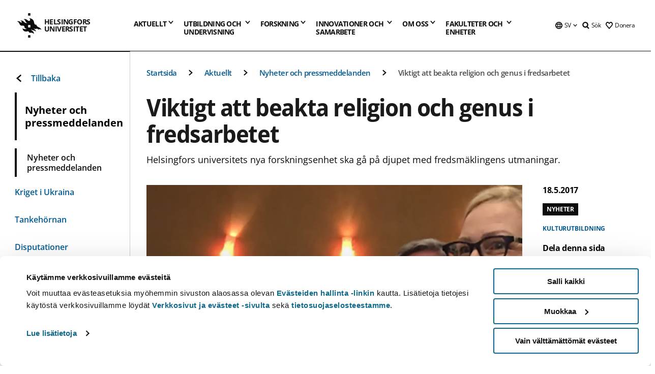

--- FILE ---
content_type: text/html; charset=UTF-8
request_url: https://www.helsinki.fi/sv/nyheter/kultur/viktigt-att-beakta-religion-och-genus-i-fredsarbetet
body_size: 50283
content:

<!DOCTYPE html>
<html lang="sv" dir="ltr" prefix="og: https://ogp.me/ns#">
<head>
  <style>
    /* Hide Cookiebot branding as soon as page loads */
    #CybotCookiebotDialogHeader,
    #CybotCookiebotDialog.CybotEdge #CybotCookiebotDialogHeader {display: none !important;}
  </style>
  <script type="text/javascript" data-cookieconsent="ignore">
    window.dataLayer = window.dataLayer || [];
    function gtag() {
        dataLayer.push(arguments);
    }
    gtag("consent", "default", {
        ad_personalization: "denied",
        ad_storage: "denied",
        ad_user_data: "denied",
        analytics_storage: "denied",
        functionality_storage: "denied",
        personalization_storage: "denied",
        security_storage: "granted",
        wait_for_update: 500
    });
    gtag("set", "ads_data_redaction", true);
    gtag("set", "url_passthrough", true);
  </script>
  
      
  
  <meta charset="utf-8" />
<meta name="description" content="Helsingfors universitets nya forskningsenhet ska gå på djupet med fredsmäklingens utmaningar." />
<link rel="canonical" href="https://www.helsinki.fi/sv/nyheter/kultur/viktigt-att-beakta-religion-och-genus-i-fredsarbetet" />
<meta property="og:site_name" content="Helsingfors universitet" />
<meta property="og:type" content="article" />
<meta property="og:url" content="https://www.helsinki.fi/sv/nyheter/kultur/viktigt-att-beakta-religion-och-genus-i-fredsarbetet" />
<meta property="og:title" content="Viktigt att beakta religion och genus i fredsarbetet | Helsingfors universitet" />
<meta property="og:description" content="Helsingfors universitets nya forskningsenhet ska gå på djupet med fredsmäklingens utmaningar." />
<meta property="og:image" content="https://www.helsinki.fi/assets/drupal/s3fs-public/styles/og_images/public/migrated-news/69432-rcd.jpg?itok=sUujkro6" />
<meta name="twitter:card" content="summary_large_image" />
<meta name="twitter:title" content="Viktigt att beakta religion och genus i fredsarbetet | Helsingfors universitet" />
<meta name="twitter:description" content="Helsingfors universitets nya forskningsenhet ska gå på djupet med fredsmäklingens utmaningar." />
<meta name="twitter:image" content="https://www.helsinki.fi/assets/drupal/s3fs-public/styles/og_images/public/migrated-news/69432-rcd.jpg?itok=sUujkro6" />
<meta name="Generator" content="Drupal 10 (https://www.drupal.org)" />
<meta name="MobileOptimized" content="width" />
<meta name="HandheldFriendly" content="true" />
<meta name="viewport" content="width=device-width, initial-scale=1.0" />
<script type="application/ld+json">{
    "@context": "https://schema.org",
    "@graph": [
        {
            "@type": "NewsArticle",
            "@id": "6236",
            "name": "Viktigt att beakta religion och genus i fredsarbetet",
            "headline": "Viktigt att beakta religion och genus i fredsarbetet",
            "description": "Helsingfors universitets nya forskningsenhet ska gå på djupet med fredsmäklingens utmaningar.",
            "about": [
                "Kultur",
                "Utbildning"
            ],
            "image": {
                "@type": "ImageObject",
                "url": "https://www.helsinki.fi/assets/drupal/s3fs-public/styles/og_images/public/migrated-news/69432-rcd.jpg?itok=sUujkro6"
            },
            "datePublished": "2017-05-18T09:23:57+0300",
            "isAccessibleForFree": "True",
            "dateModified": "2017-05-29T09:53:17+0300",
            "publisher": {
                "@type": "Organization",
                "@id": "https://www.helsinki.fi",
                "name": "University of Helsinki",
                "url": "https://www.helsinki.fi"
            },
            "mainEntityOfPage": "https://www.helsinki.fi/sv/nyheter/kultur/viktigt-att-beakta-religion-och-genus-i-fredsarbetet"
        }
    ]
}</script>
<script id="Cookiebot" src="https://consent.cookiebot.com/uc.js" data-cbid="e422c4ee-0ebe-400c-b22b-9c74b6faeac3" async fetchpriority="high"></script>
<meta name="NewsItemId" content="6236" />
<script type="application/ld+json">{
    "@context": "https://schema.org",
    "@type": "BreadcrumbList",
    "itemListElement": [
        {
            "@type": "ListItem",
            "position": 1,
            "name": "Startsida",
            "item": "https://www.helsinki.fi/sv"
        },
        {
            "@type": "ListItem",
            "position": 2,
            "name": "Aktuellt",
            "item": "https://www.helsinki.fi/sv/aktuellt"
        },
        {
            "@type": "ListItem",
            "position": 3,
            "name": "Nyheter och pressmeddelanden",
            "item": "https://www.helsinki.fi/sv/aktuellt/nyheter-och-pressmeddelanden"
        }
    ]
}</script>
<link rel="icon" href="/themes/custom/helsingin_yliopisto/favicon.ico" type="image/vnd.microsoft.icon" />
<link rel="alternate" hreflang="fi" href="https://www.helsinki.fi/fi/uutiset/kulttuuri/uskonto-ja-sukupuoli-huomioitava-tiella-rauhaan" />
<link rel="alternate" hreflang="sv" href="https://www.helsinki.fi/sv/nyheter/kultur/viktigt-att-beakta-religion-och-genus-i-fredsarbetet" />
<link rel="alternate" hreflang="en" href="https://www.helsinki.fi/en/news/culture/gender-and-religion-must-be-considered-way-peace" />
<link rel="preload" href="https://www.helsinki.fi/assets/drupal/s3fs-public/styles/16_10_s/public/migrated-news/69432-rcd.jpg.webp?itok=sKPQRK2o" as="image" fetchpriority="high" />
<link rel="modulepreload" href="/themes/custom/helsingin_yliopisto/dist/hudslib-0.9.3/esm/globalScript-7f6ce018.js" as="script" crossorigin fetchpriority="high" />
<link rel="modulepreload" href="/themes/custom/helsingin_yliopisto/dist/hudslib-0.9.3/esm/huds-lib.js" as="script" crossorigin fetchpriority="high" />
<link rel="modulepreload" href="/themes/custom/helsingin_yliopisto/dist/hudslib-0.9.3/esm/hy-box.entry.js" as="script" crossorigin fetchpriority="high" />
<link rel="modulepreload" href="/themes/custom/helsingin_yliopisto/dist/hudslib-0.9.3/esm/hy-breadcrumbs_15.entry.js" as="script" crossorigin fetchpriority="high" />
<link rel="modulepreload" href="/themes/custom/helsingin_yliopisto/dist/hudslib-0.9.3/esm/hy-icon-caret-down.entry.js" as="script" crossorigin fetchpriority="high" />
<link rel="modulepreload" href="/themes/custom/helsingin_yliopisto/dist/hudslib-0.9.3/esm/hy-icon-caret-left.entry.js" as="script" crossorigin fetchpriority="high" />
<link rel="modulepreload" href="/themes/custom/helsingin_yliopisto/dist/hudslib-0.9.3/esm/hy-icon-caret-right.entry.js" as="script" crossorigin fetchpriority="high" />
<link rel="modulepreload" href="/themes/custom/helsingin_yliopisto/dist/hudslib-0.9.3/esm/hy-icon-caret-up.entry.js" as="script" crossorigin fetchpriority="high" />
<link rel="modulepreload" href="/themes/custom/helsingin_yliopisto/dist/hudslib-0.9.3/esm/hy-icon-globe.entry.js" as="script" crossorigin fetchpriority="high" />
<link rel="modulepreload" href="/themes/custom/helsingin_yliopisto/dist/hudslib-0.9.3/esm/hy-icon-heart-support.entry.js" as="script" crossorigin fetchpriority="high" />
<link rel="modulepreload" href="/themes/custom/helsingin_yliopisto/dist/hudslib-0.9.3/esm/hy-icon-hy-logo.entry.js" as="script" crossorigin fetchpriority="high" />
<link rel="modulepreload" href="/themes/custom/helsingin_yliopisto/dist/hudslib-0.9.3/esm/hy-icon-search.entry.js" as="script" crossorigin fetchpriority="high" />
<link rel="modulepreload" href="/themes/custom/helsingin_yliopisto/dist/hudslib-0.9.3/esm/hy-image.entry.js" as="script" crossorigin fetchpriority="high" />
<link rel="modulepreload" href="/themes/custom/helsingin_yliopisto/dist/hudslib-0.9.3/esm/hy-main.entry.js" as="script" crossorigin fetchpriority="high" />
<link rel="modulepreload" href="/themes/custom/helsingin_yliopisto/dist/hudslib-0.9.3/esm/index-2ffe17c9.js" as="script" crossorigin fetchpriority="high" />
<link rel="modulepreload" href="/themes/custom/helsingin_yliopisto/dist/hudslib-0.9.3/esm/utils-1e7f5184.js" as="script" crossorigin fetchpriority="high" />
<link rel="preload" href="/themes/custom/helsingin_yliopisto/dist/hudslib/fonts/Open-Sans-600/Open-Sans-600.woff2" as="font" crossorigin fetchpriority="high" />
<link rel="preload" href="/themes/custom/helsingin_yliopisto/dist/hudslib/fonts/Open-Sans-regular/Open-Sans-regular.woff2" as="font" crossorigin fetchpriority="high" />

  <title>Viktigt att beakta religion och genus i fredsarbetet | Helsingfors universitet</title>
  <link rel="stylesheet" media="all" href="/sites/default/files/css/css_nZC-v8EkROigYOmwdDgsGEI7P2t1ONMUdmKKiSZQ2oE.css?delta=0&amp;language=sv&amp;theme=helsingin_yliopisto&amp;include=eJyNjVEKAyEMRC-01iNJXFMNpCpO3LK3r9CPUlhKv4YZHm8im_EIaLuQBhQaUnOI06xVeNipq2-FFSulhtVbF1jziSG5OpwwfjiVeEllbZHU_RLN4r5cf0Hu3qrhEj0kcett2Po9hJ9uB7ZOg_KgXuDTmJ309llus_YZVVA4bW-9jwR-AZUzcYc" />
<link rel="stylesheet" media="all" href="/sites/default/files/css/css_Q1eTcqvtoaJmu6c-YF5l4bcIlH62BgpipwwfZ1Ms5wQ.css?delta=1&amp;language=sv&amp;theme=helsingin_yliopisto&amp;include=eJyNjVEKAyEMRC-01iNJXFMNpCpO3LK3r9CPUlhKv4YZHm8im_EIaLuQBhQaUnOI06xVeNipq2-FFSulhtVbF1jziSG5OpwwfjiVeEllbZHU_RLN4r5cf0Hu3qrhEj0kcett2Po9hJ9uB7ZOg_KgXuDTmJ309llus_YZVVA4bW-9jwR-AZUzcYc" />

  <script src="/themes/custom/helsingin_yliopisto/dist/hudslib-0.9.3/esm/huds-lib.js?v=0.9.3" type="module" defer fetchpriority="high"></script>
<script src="/themes/custom/helsingin_yliopisto/dist/hudslib-0.9.3/huds-lib/huds-lib.esm.js?v=0.9.3" nomodule defer></script>
<script src="/themes/custom/helsingin_yliopisto/dist/uhds-1.0.1/component-library/component-library.esm.js?v=1.0.1" type="module" defer fetchpriority="high"></script>


  <link rel="preconnect" href="//customer.cludo.com"/>
  <link rel="preconnect" href="//consent.cookiebot.com"/>
  <link rel="dns-prefetch" href="//siteimproveanalytics.com"/>
  <link rel="dns-prefetch" href="//d2oarllo6tn86.cloudfront.net" />
  <link rel="dns-prefetch" href="//connect.facebook.net" />

  <link rel="preload" href="https://customer.cludo.com/assets/2594/11998/cludo-search.min.css" as="style" onload="this.onload=null;this.rel='stylesheet'">
  <noscript><link rel="stylesheet" href="https://customer.cludo.com/assets/2594/11998/cludo-search.min.css"></noscript>

  
        <style>
    html :not(:defined){visibility:hidden}html.prerendered :not(:defined){visibility:visible}.visually-hidden{position:absolute!important;overflow:hidden;clip:rect(1px,1px,1px,1px);width:1px;height:1px;word-wrap:normal}
  </style>
</head>
<body class="ct--news">
  <!-- Google Tag Manager (noscript) -->
  <noscript><iframe src="https://www.googletagmanager.com/ns.html?id=GTM-5PMSGQ"
  height="0" width="0" style="display:none;visibility:hidden"></iframe></noscript>
  <!-- End Google Tag Manager (noscript) -->

    <ds-store ds-language="sv"></ds-store>

    <a href="#main-content" class="visually-hidden focusable">
      Hoppa till huvudinnehåll
  </a>
  
    <div class="dialog-off-canvas-main-canvas" data-off-canvas-main-canvas>
    
<div class="layout-container">

  

  <header role="banner">
    
  <div class="hy-region--header">
                                                                                                                                
                                                                                                
                                                                                                
                                                                                                
                                                                                                
                                                                                                
                                                                                                
                                                                                                
                                                                                                
                                                                                                                                  
                                                                                                                                                
                                                                                                                  
                                                                                                
                                                                                                
                                                                                                
                                                                                                
                                                                                                
                                                                                                
                                                                                                
                                                                                                
                                                                                                
                                                                                                                
                                                                                                                                                
                                                                                                                  
                                                                                                
                                                                                                
                                                                                                
                                                                                                
                                                                                                
                                                                                                
                                                                                                                
                                                                                                    
                                                                                                                  
                                                                                                
                                                                                                
                                                                                                
                                                                                                
                                                                                                                
                                                                                                    
                                                                                                                  
                                                                                                
                                                                                                
                                                                                                
                                                                                                
                                                                                                
                                                                                                
                                                                                                
                                                                                                
                                                                                                                
                                                                                                                                                                                            
                                                                                                                  
                                                                                                
                                                                                                
                                                                                                
                                                                                                
                                                                                                
                                                                                                
                                                                                                
                                                                                                
                                                                                                
                                                                                                
                                                                                                
                                                                                                                
                                                                                                    
                                                                                          
                                                                        
                          <hy-site-header
      logo-label="Helsingfors universitet"
      logo-url="/sv"
      menu-label="Meny"
      menu-label-close="Stäng"
      data-menu-language="[{&quot;langCode&quot;:&quot;fi&quot;,&quot;abbr&quot;:&quot;SUOMI&quot;,&quot;label&quot;:&quot;SUOMI (FI)&quot;,&quot;isActive&quot;:false,&quot;url&quot;:&quot;\/fi\/uutiset\/kulttuuri\/uskonto-ja-sukupuoli-huomioitava-tiella-rauhaan&quot;},{&quot;langCode&quot;:&quot;sv&quot;,&quot;abbr&quot;:&quot;SVENSKA&quot;,&quot;label&quot;:&quot;SVENSKA (SV)&quot;,&quot;isActive&quot;:true,&quot;url&quot;:&quot;\/sv\/nyheter\/kultur\/viktigt-att-beakta-religion-och-genus-i-fredsarbetet&quot;},{&quot;langCode&quot;:&quot;en&quot;,&quot;abbr&quot;:&quot;ENGLISH&quot;,&quot;label&quot;:&quot;ENGLISH (EN)&quot;,&quot;isActive&quot;:false,&quot;url&quot;:&quot;\/en\/news\/culture\/gender-and-religion-must-be-considered-way-peace&quot;}]"
      data-menu-donate="[{&quot;label&quot;:&quot;Donera&quot;,&quot;url&quot;:&quot;https:\/\/www.helsinki.fi\/sv\/innovationer-och-samarbete\/donera&quot;}]"
      data-site-header-labels="{&quot;menu_labels&quot;:{&quot;open&quot;:&quot;\u00d6ppna mobil meny&quot;,&quot;close&quot;:&quot;St\u00e4ng mobil meny&quot;,&quot;expand&quot;:&quot;\u00d6ppna submeny f\u00f6r&quot;,&quot;return&quot;:&quot;Tillbaka till f\u00f6reg\u00e5ende plan&quot;,&quot;home&quot;:&quot;Startsida&quot;,&quot;main&quot;:&quot;Huvudmeny&quot;,&quot;front_page&quot;:&quot;Startsida&quot;},&quot;search_labels&quot;:{&quot;label&quot;:&quot;S\u00f6k&quot;,&quot;open&quot;:&quot;S\u00f6k&quot;,&quot;close&quot;:&quot;S\u00f6k&quot;},&quot;language_labels&quot;:{&quot;open&quot;:&quot;\u00d6ppna spr\u00e5k meny&quot;,&quot;close&quot;:&quot;St\u00e4ng spr\u00e5k meny&quot;},&quot;group_pages&quot;:{&quot;university_main_menu&quot;:&quot;Universitetets huvudmeny&quot;,&quot;university_home_page&quot;:&quot;Universitetets &quot;,&quot;university_front_page&quot;:&quot;Startsida&quot;}}"
      data-site-search-labels="{&quot;search_description&quot;:&quot;web pages, study options, people, research groups, etc\u2026&quot;,&quot;search_placeholder&quot;:&quot;What do you want to find\u2026&quot;,&quot;search_label&quot;:&quot;S\u00f6k&quot;,&quot;search_close_label&quot;:&quot;Exit search&quot;,&quot;search_tools_label&quot;:&quot;Special Search tools&quot;}"
      data-search-tools="[{&quot;menuLinkId&quot;:&quot;fc46ae581fa463190adaee1ea1825521&quot;,&quot;isExternal&quot;:&quot;external&quot;,&quot;label&quot;:&quot;Persons\u00f6kning&quot;,&quot;url&quot;:&quot;https:\/\/www.helsinki.fi\/sv\/om-oss\/personer\/personsokning&quot;,&quot;description&quot;:&quot;&quot;},{&quot;menuLinkId&quot;:&quot;6e6e03c0aedc986e51a7be34527d74bb&quot;,&quot;isExternal&quot;:false,&quot;label&quot;:&quot;Hitta utbildningar och kurser&quot;,&quot;url&quot;:&quot;\/sv\/utbildning-och-undervisning\/hitta-utbildningar-och-kurser&quot;,&quot;description&quot;:&quot;&quot;}]"
    >
      <nav class="hy-menu js-hy-desktop-navigation" role="navigation" slot="menu">
                        <ul class="hy-menu-items">
                                          <li class="hy-desktop-menu__item" data-shortcuts="[{&quot;shortcut_title&quot;:&quot;Ett bra samh\u00e4lle&quot;,&quot;shortcut_url&quot;:&quot;\/sv\/aktuellt\/ett-bra-samhalle&quot;,&quot;shortcut_is_external&quot;:false,&quot;shortcut_aria_label&quot;:&quot;&quot;},{&quot;shortcut_title&quot;:&quot;Klimatf\u00f6r\u00e4ndring och biologisk m\u00e5ngfald&quot;,&quot;shortcut_url&quot;:&quot;https:\/\/www.helsinki.fi\/sv\/aktuellt\/klimatforandring-och-biologisk-mangfald&quot;,&quot;shortcut_is_external&quot;:false,&quot;shortcut_aria_label&quot;:&quot;&quot;},{&quot;shortcut_title&quot;:&quot;Utbildning och l\u00e4rande&quot;,&quot;shortcut_url&quot;:&quot;\/sv\/utbildning-och-larande&quot;,&quot;shortcut_is_external&quot;:false,&quot;shortcut_aria_label&quot;:&quot;&quot;},{&quot;shortcut_title&quot;:&quot; Teknologi f\u00f6r m\u00e4nniskan&quot;,&quot;shortcut_url&quot;:&quot;\/sv\/aktuellt\/teknologi-manniskan&quot;,&quot;shortcut_is_external&quot;:false,&quot;shortcut_aria_label&quot;:&quot;&quot;},{&quot;shortcut_title&quot;:&quot;F\u00f6r en h\u00e4lsosammare v\u00e4rld&quot;,&quot;shortcut_url&quot;:&quot;\/sv\/aktuellt\/en-halsosammare-varld&quot;,&quot;shortcut_is_external&quot;:false,&quot;shortcut_aria_label&quot;:&quot;&quot;}]">
                <button
          tabindex="0"
          type="button"
          class="hy-desktop-menu__button "
          data-link-id="23949b425877470b042939ed7dd7520f"
          aria-expanded="false"
          aria-haspopup="menu"
        >
                                <span>Aktuellt</span>
                    <hy-icon icon='hy-icon-caret-down' size=32 />
        </button>
        <section class="hy-desktop-menu__panel" aria-hidden="true">
          <div class="hy-desktop-menu__panel-container">
            <div class="hy-desktop-menu__panel-menu">
              <div class="hy-desktop-menu__panel-header">
                <hy-icon icon='hy-icon-arrow-right' size=24></hy-icon>
                <a aria-current="page" href="/sv/aktuellt" data-menu-link-id=23949b425877470b042939ed7dd7520f>
                  Aktuellt
                </a>
                              </div>
                            <div class="hy-desktop-menu__panel-content has-shortcuts">
                <ul class='hy-desktop-menu__panel-links hy-desktop-menu__panel-links--menu' menu-link-id=23949b425877470b042939ed7dd7520f>
                                        <li class="hy-desktop-menu__panel-links-item">
                                                <a class="hy-desktop-menu__panel-link" href=/sv/aktuellt/nyheter-och-pressmeddelanden target=_self>
                          <hy-icon icon='hy-icon-caret-right' size=10></hy-icon>
                          <span>
                            Nyheter och pressmeddelanden
                                                      </span>
                        </a>
                      </li>
                                        <li class="hy-desktop-menu__panel-links-item">
                                                <a class="hy-desktop-menu__panel-link" href=/sv/aktuellt/kriget-i-ukraina target=_self>
                          <hy-icon icon='hy-icon-caret-right' size=10></hy-icon>
                          <span>
                            Kriget i Ukraina
                                                      </span>
                        </a>
                      </li>
                                        <li class="hy-desktop-menu__panel-links-item">
                                                <a class="hy-desktop-menu__panel-link" href=/sv/tankehornan target=_self>
                          <hy-icon icon='hy-icon-caret-right' size=10></hy-icon>
                          <span>
                            Tankehörnan
                                                      </span>
                        </a>
                      </li>
                                        <li class="hy-desktop-menu__panel-links-item">
                                                <a class="hy-desktop-menu__panel-link" href=/sv/aktuellt/disputationer target=_self>
                          <hy-icon icon='hy-icon-caret-right' size=10></hy-icon>
                          <span>
                            Disputationer
                                                      </span>
                        </a>
                      </li>
                                        <li class="hy-desktop-menu__panel-links-item">
                                                <a class="hy-desktop-menu__panel-link" href=https://tapahtumat.helsinki.fi/sv-FI target=_blank>
                          <hy-icon icon='hy-icon-caret-right' size=10></hy-icon>
                          <span>
                            Evenemangskalendern
                                                          <hy-icon icon='hy-icon-arrow-right' size=12 />
                                                      </span>
                        </a>
                      </li>
                                        <li class="hy-desktop-menu__panel-links-item">
                                                <a class="hy-desktop-menu__panel-link" href=/sv/aktuellt/unitube target=_self>
                          <hy-icon icon='hy-icon-caret-right' size=10></hy-icon>
                          <span>
                            Unitube
                                                      </span>
                        </a>
                      </li>
                                        <li class="hy-desktop-menu__panel-links-item">
                                                <a class="hy-desktop-menu__panel-link" href=/sv/aktuellt/tjanster-press-och-media target=_self>
                          <hy-icon icon='hy-icon-caret-right' size=10></hy-icon>
                          <span>
                            Tjänster för press och media
                                                      </span>
                        </a>
                      </li>
                                        <li class="hy-desktop-menu__panel-links-item">
                                                <a class="hy-desktop-menu__panel-link" href=/sv/aktuellt/nyhetsbrev target=_self>
                          <hy-icon icon='hy-icon-caret-right' size=10></hy-icon>
                          <span>
                            Nyhetsbrev
                                                      </span>
                        </a>
                      </li>
                                        <li class="hy-desktop-menu__panel-links-item">
                                                <a class="hy-desktop-menu__panel-link" href=/sv/aktuellt/universitetet-i-sociala-medier target=_self>
                          <hy-icon icon='hy-icon-caret-right' size=10></hy-icon>
                          <span>
                            Universitetet i sociala medier
                                                      </span>
                        </a>
                      </li>
                                  </ul>
                                  <div class="hy-desktop-menu__panel-shortcuts" shortcuts-rendered="false" data-shortcut-title="Genvägar">
                                      </div>
                              </div>
            </div>
                          <button
                class="hy-desktop-menu__panel-close-button"
                aria-label="Stäng menyn"
              >
                <span>Stäng menyn</span>
                <hy-icon icon='hy-icon-remove' size=16 />
              </button>
                      </div>
        </section>
      </li>
                                          <li class="hy-desktop-menu__item" data-shortcuts="[{&quot;shortcut_title&quot;:&quot;Ans\u00f6kningsservicen&quot;,&quot;shortcut_url&quot;:&quot;\/sv\/utbildning-och-undervisning\/kontakta-ansokningsservicen-och-studentservicen\/ansokningsservicen&quot;,&quot;shortcut_is_external&quot;:false,&quot;shortcut_aria_label&quot;:&quot;&quot;},{&quot;shortcut_title&quot;:&quot;Antagningsstatistik&quot;,&quot;shortcut_url&quot;:&quot;\/sv\/utbildning-och-undervisning\/sok-till-kandidat-och-magisterprogram\/antagningsstatistik&quot;,&quot;shortcut_is_external&quot;:false,&quot;shortcut_aria_label&quot;:&quot;&quot;},{&quot;shortcut_title&quot;:&quot;Gamla urvalsprov&quot;,&quot;shortcut_url&quot;:&quot;\/sv\/utbildning-och-undervisning\/sok-till-kandidat-och-magisterprogram\/gemensamma-ansokan\/sok-till-kandidatprogram-i-den-gemensamma-ansokan\/urvalsprov\/gamla-urvalsprov&quot;,&quot;shortcut_is_external&quot;:false,&quot;shortcut_aria_label&quot;:&quot;&quot;},{&quot;shortcut_title&quot;:&quot;\u00d6ppna webbkurser, MOOC&quot;,&quot;shortcut_url&quot;:&quot;\/sv\/utbildning-och-undervisning\/oppna-universitetet\/oppna-webbkurser-mooc&quot;,&quot;shortcut_is_external&quot;:false,&quot;shortcut_aria_label&quot;:&quot;&quot;},{&quot;shortcut_title&quot;:&quot;F\u00f6r studiehandledare och \u00e4mnesl\u00e4rare&quot;,&quot;shortcut_url&quot;:&quot;\/sv\/utbildning-och-undervisning\/studier-och-studieliv\/studiehandledare-och-amneslarare&quot;,&quot;shortcut_is_external&quot;:false,&quot;shortcut_aria_label&quot;:&quot;&quot;}]">
                <button
          tabindex="0"
          type="button"
          class="hy-desktop-menu__button is-long"
          data-link-id="3809668c62f68a322b04e9d7e83d2be6"
          aria-expanded="false"
          aria-haspopup="menu"
        >
                                                                                                                                                                                                                                <span>Utbildning och <br> undervisning</span>
                    <hy-icon icon='hy-icon-caret-down' size=32 />
        </button>
        <section class="hy-desktop-menu__panel" aria-hidden="true">
          <div class="hy-desktop-menu__panel-container">
            <div class="hy-desktop-menu__panel-menu">
              <div class="hy-desktop-menu__panel-header">
                <hy-icon icon='hy-icon-arrow-right' size=24></hy-icon>
                <a href="/sv/utbildning-och-undervisning" data-menu-link-id=3809668c62f68a322b04e9d7e83d2be6>
                  Utbildning och undervisning
                </a>
                              </div>
                            <div class="hy-desktop-menu__panel-content has-shortcuts">
                <ul class='hy-desktop-menu__panel-links hy-desktop-menu__panel-links--menu' menu-link-id=3809668c62f68a322b04e9d7e83d2be6>
                                        <li class="hy-desktop-menu__panel-links-item">
                                                <a class="hy-desktop-menu__panel-link" href=/sv/utbildning-och-undervisning/hitta-utbildningar-och-kurser target=_self>
                          <hy-icon icon='hy-icon-caret-right' size=10></hy-icon>
                          <span>
                            Hitta utbildningar och kurser
                                                      </span>
                        </a>
                      </li>
                                        <li class="hy-desktop-menu__panel-links-item">
                                                <a class="hy-desktop-menu__panel-link" href=/sv/utbildning-och-undervisning/studera-pa-svenska target=_self>
                          <hy-icon icon='hy-icon-caret-right' size=10></hy-icon>
                          <span>
                            Studera på svenska
                                                      </span>
                        </a>
                      </li>
                                        <li class="hy-desktop-menu__panel-links-item">
                                                <a class="hy-desktop-menu__panel-link" href=/sv/utbildning-och-undervisning/sok-till-kandidat-och-magisterprogram target=_self>
                          <hy-icon icon='hy-icon-caret-right' size=10></hy-icon>
                          <span>
                            Sök till kandidat- och magisterprogram
                                                      </span>
                        </a>
                      </li>
                                        <li class="hy-desktop-menu__panel-links-item">
                                                <a class="hy-desktop-menu__panel-link" href=/sv/utbildning-och-undervisning/sok-till-doktorandprogram target=_self>
                          <hy-icon icon='hy-icon-caret-right' size=10></hy-icon>
                          <span>
                            Sök till doktorandprogram
                                                      </span>
                        </a>
                      </li>
                                        <li class="hy-desktop-menu__panel-links-item">
                                                <a class="hy-desktop-menu__panel-link" href=/sv/utbildning-och-undervisning/oppna-universitetet target=_self>
                          <hy-icon icon='hy-icon-caret-right' size=10></hy-icon>
                          <span>
                            Öppna universitetet
                                                      </span>
                        </a>
                      </li>
                                        <li class="hy-desktop-menu__panel-links-item">
                                                <a class="hy-desktop-menu__panel-link" href=/sv/utbildning-och-undervisning/studier-och-studieliv target=_self>
                          <hy-icon icon='hy-icon-caret-right' size=10></hy-icon>
                          <span>
                            Studier och studieliv
                                                      </span>
                        </a>
                      </li>
                                        <li class="hy-desktop-menu__panel-links-item">
                                                <a class="hy-desktop-menu__panel-link" href=/sv/utbildning-och-undervisning/undervisning target=_self>
                          <hy-icon icon='hy-icon-caret-right' size=10></hy-icon>
                          <span>
                            Undervisning
                                                      </span>
                        </a>
                      </li>
                                        <li class="hy-desktop-menu__panel-links-item">
                                                <a class="hy-desktop-menu__panel-link" href=/sv/utbildning-och-undervisning/kontinuerligt-larande target=_self>
                          <hy-icon icon='hy-icon-caret-right' size=10></hy-icon>
                          <span>
                            Kontinuerligt lärande
                                                      </span>
                        </a>
                      </li>
                                        <li class="hy-desktop-menu__panel-links-item">
                                                <a class="hy-desktop-menu__panel-link" href=/sv/utbildning-och-undervisning/sok-till-kompletterande-utbildning target=_self>
                          <hy-icon icon='hy-icon-caret-right' size=10></hy-icon>
                          <span>
                            Sök till kompletterande utbildning
                                                      </span>
                        </a>
                      </li>
                                        <li class="hy-desktop-menu__panel-links-item">
                                                <a class="hy-desktop-menu__panel-link" href=/sv/utbildning-och-undervisning/kontakta-ansokningsservicen-och-studentservicen target=_self>
                          <hy-icon icon='hy-icon-caret-right' size=10></hy-icon>
                          <span>
                            Kontakta ansökningsservicen och studentservicen
                                                      </span>
                        </a>
                      </li>
                                  </ul>
                                  <div class="hy-desktop-menu__panel-shortcuts" shortcuts-rendered="false" data-shortcut-title="Genvägar">
                                      </div>
                              </div>
            </div>
                          <button
                class="hy-desktop-menu__panel-close-button"
                aria-label="Stäng menyn"
              >
                <span>Stäng menyn</span>
                <hy-icon icon='hy-icon-remove' size=16 />
              </button>
                      </div>
        </section>
      </li>
                            <li class="hy-desktop-menu__item" data-shortcuts="[{&quot;shortcut_title&quot;:&quot;Hur \u00e4r det att bedriva doktorsstudier?&quot;,&quot;shortcut_url&quot;:&quot;\/sv\/forskning\/forskarskola\/hur-ar-det-att-bedriva-doktorsstudier&quot;,&quot;shortcut_is_external&quot;:false,&quot;shortcut_aria_label&quot;:&quot;&quot;},{&quot;shortcut_title&quot;:&quot;Disputation&quot;,&quot;shortcut_url&quot;:&quot;\/sv\/forskning\/forskarskola\/hur-ar-det-att-bedriva-doktorsstudier\/valkommen-pa-disputation&quot;,&quot;shortcut_is_external&quot;:false,&quot;shortcut_aria_label&quot;:&quot;&quot;},{&quot;shortcut_title&quot;:&quot;Innovationer och f\u00f6retagande&quot;,&quot;shortcut_url&quot;:&quot;\/sv\/innovationer-och-samarbete\/innovationer-och-foretagande&quot;,&quot;shortcut_is_external&quot;:false,&quot;shortcut_aria_label&quot;:&quot;&quot;}]">
                <button
          tabindex="0"
          type="button"
          class="hy-desktop-menu__button "
          data-link-id="a5511251070caf4065b59603afb8406f"
          aria-expanded="false"
          aria-haspopup="menu"
        >
                                <span>Forskning</span>
                    <hy-icon icon='hy-icon-caret-down' size=32 />
        </button>
        <section class="hy-desktop-menu__panel" aria-hidden="true">
          <div class="hy-desktop-menu__panel-container">
            <div class="hy-desktop-menu__panel-menu">
              <div class="hy-desktop-menu__panel-header">
                <hy-icon icon='hy-icon-arrow-right' size=24></hy-icon>
                <a href="/sv/forskning" data-menu-link-id=a5511251070caf4065b59603afb8406f>
                  Forskning
                </a>
                                  <p>Bekanta dig med vår forskning, våra forskningsenheter, våra tjänster för forskare och våra forskningsinfrastrukturer i världsklass.</p>
                              </div>
                            <div class="hy-desktop-menu__panel-content has-shortcuts">
                <ul class='hy-desktop-menu__panel-links hy-desktop-menu__panel-links--menu' menu-link-id=a5511251070caf4065b59603afb8406f>
                                        <li class="hy-desktop-menu__panel-links-item">
                                                <a class="hy-desktop-menu__panel-link" href=/sv/forskning/hitta-en-forskare target=_self>
                          <hy-icon icon='hy-icon-caret-right' size=10></hy-icon>
                          <span>
                            Hitta en forskare
                                                      </span>
                        </a>
                      </li>
                                        <li class="hy-desktop-menu__panel-links-item">
                                                <a class="hy-desktop-menu__panel-link" href=/sv/forskning/forskningsenheter-och-infrastrukturer target=_self>
                          <hy-icon icon='hy-icon-caret-right' size=10></hy-icon>
                          <span>
                            Forskningsenheter och -infrastrukturer
                                                      </span>
                        </a>
                      </li>
                                        <li class="hy-desktop-menu__panel-links-item">
                                                <a class="hy-desktop-menu__panel-link" href=/sv/forskning/strategisk-forskning target=_self>
                          <hy-icon icon='hy-icon-caret-right' size=10></hy-icon>
                          <span>
                            Strategisk forskning
                                                      </span>
                        </a>
                      </li>
                                        <li class="hy-desktop-menu__panel-links-item">
                                                <a class="hy-desktop-menu__panel-link" href=/sv/forskning/toppforskning target=_self>
                          <hy-icon icon='hy-icon-caret-right' size=10></hy-icon>
                          <span>
                            Toppforskning
                                                      </span>
                        </a>
                      </li>
                                        <li class="hy-desktop-menu__panel-links-item">
                                                <a class="hy-desktop-menu__panel-link" href=/sv/forskning/forskarskola target=_self>
                          <hy-icon icon='hy-icon-caret-right' size=10></hy-icon>
                          <span>
                            Forskarskola
                                                      </span>
                        </a>
                      </li>
                                        <li class="hy-desktop-menu__panel-links-item">
                                                <a class="hy-desktop-menu__panel-link" href=/sv/forskning/ansvars-full-forskning target=_self>
                          <hy-icon icon='hy-icon-caret-right' size=10></hy-icon>
                          <span>
                            Ansvars­full forskning
                                                      </span>
                        </a>
                      </li>
                                        <li class="hy-desktop-menu__panel-links-item">
                                                <a class="hy-desktop-menu__panel-link" href=/sv/forskning/tjanster-forskare target=_self>
                          <hy-icon icon='hy-icon-caret-right' size=10></hy-icon>
                          <span>
                            Tjänster för forskare
                                                      </span>
                        </a>
                      </li>
                                  </ul>
                                  <div class="hy-desktop-menu__panel-shortcuts" shortcuts-rendered="false" data-shortcut-title="Genvägar">
                                      </div>
                              </div>
            </div>
                          <button
                class="hy-desktop-menu__panel-close-button"
                aria-label="Stäng menyn"
              >
                <span>Stäng menyn</span>
                <hy-icon icon='hy-icon-remove' size=16 />
              </button>
                      </div>
        </section>
      </li>
                                          <li class="hy-desktop-menu__item" data-shortcuts="[{&quot;shortcut_title&quot;:&quot;G\u00f6r en donation&quot;,&quot;shortcut_url&quot;:&quot;https:\/\/donate.helsinki.fi\/s\/?language=sv&quot;,&quot;shortcut_is_external&quot;:true,&quot;shortcut_aria_label&quot;:&quot; link opens up in a new tab&quot;},{&quot;shortcut_title&quot;:&quot;Bli medlem i alumngemenskap&quot;,&quot;shortcut_url&quot;:&quot;\/sv\/innovationer-och-samarbete\/alumner\/bli-medlem-i-alumngemenskap&quot;,&quot;shortcut_is_external&quot;:false,&quot;shortcut_aria_label&quot;:&quot;&quot;},{&quot;shortcut_title&quot;:&quot;Evenemang f\u00f6r alumner&quot;,&quot;shortcut_url&quot;:&quot;\/sv\/innovationer-och-samarbete\/alumner\/evenemang-alumner&quot;,&quot;shortcut_is_external&quot;:false,&quot;shortcut_aria_label&quot;:&quot;&quot;}]">
                <button
          tabindex="0"
          type="button"
          class="hy-desktop-menu__button is-long"
          data-link-id="536805e69bd47e9a43d8b574ce718432"
          aria-expanded="false"
          aria-haspopup="menu"
        >
                                                                                                                                                                                                                                <span>Innovationer och <br> samarbete</span>
                    <hy-icon icon='hy-icon-caret-down' size=32 />
        </button>
        <section class="hy-desktop-menu__panel" aria-hidden="true">
          <div class="hy-desktop-menu__panel-container">
            <div class="hy-desktop-menu__panel-menu">
              <div class="hy-desktop-menu__panel-header">
                <hy-icon icon='hy-icon-arrow-right' size=24></hy-icon>
                <a href="/sv/innovationer-och-samarbete" data-menu-link-id=536805e69bd47e9a43d8b574ce718432>
                  Innovationer och samarbete
                </a>
                                  <p>Tjänster och samarbetsmöjligheter för företag, alumner och donatorer.</p>
                              </div>
                            <div class="hy-desktop-menu__panel-content has-shortcuts">
                <ul class='hy-desktop-menu__panel-links hy-desktop-menu__panel-links--menu' menu-link-id=536805e69bd47e9a43d8b574ce718432>
                                        <li class="hy-desktop-menu__panel-links-item">
                                                <a class="hy-desktop-menu__panel-link" href=/sv/innovationer-och-samarbete/innovationer-och-foretagande target=_self>
                          <hy-icon icon='hy-icon-caret-right' size=10></hy-icon>
                          <span>
                            Innovationer och företagande
                                                      </span>
                        </a>
                      </li>
                                        <li class="hy-desktop-menu__panel-links-item">
                                                <a class="hy-desktop-menu__panel-link" href=/sv/innovationer-och-samarbete/donera target=_self>
                          <hy-icon icon='hy-icon-caret-right' size=10></hy-icon>
                          <span>
                            Donera
                                                      </span>
                        </a>
                      </li>
                                        <li class="hy-desktop-menu__panel-links-item">
                                                <a class="hy-desktop-menu__panel-link" href=/sv/innovationer-och-samarbete/alumner target=_self>
                          <hy-icon icon='hy-icon-caret-right' size=10></hy-icon>
                          <span>
                            För alumner
                                                      </span>
                        </a>
                      </li>
                                        <li class="hy-desktop-menu__panel-links-item">
                                                <a class="hy-desktop-menu__panel-link" href=/sv/innovationer-och-samarbete/paverkare target=_self>
                          <hy-icon icon='hy-icon-caret-right' size=10></hy-icon>
                          <span>
                            För påverkare
                                                      </span>
                        </a>
                      </li>
                                        <li class="hy-desktop-menu__panel-links-item">
                                                <a class="hy-desktop-menu__panel-link" href=/sv/innovationer-och-samarbete/laroanstalter target=_self>
                          <hy-icon icon='hy-icon-caret-right' size=10></hy-icon>
                          <span>
                            För läroanstalter
                                                      </span>
                        </a>
                      </li>
                                  </ul>
                                  <div class="hy-desktop-menu__panel-shortcuts" shortcuts-rendered="false" data-shortcut-title="Genvägar">
                                      </div>
                              </div>
            </div>
                          <button
                class="hy-desktop-menu__panel-close-button"
                aria-label="Stäng menyn"
              >
                <span>Stäng menyn</span>
                <hy-icon icon='hy-icon-remove' size=16 />
              </button>
                      </div>
        </section>
      </li>
                            <li class="hy-desktop-menu__item" data-shortcuts="[{&quot;shortcut_title&quot;:&quot;Kontaktuppgifter och \u00f6ppettider&quot;,&quot;shortcut_url&quot;:&quot;\/sv\/om-oss\/det-har-ar-helsingfors-universitet\/universitetets-kontaktuppgifter\/oppettider&quot;,&quot;shortcut_is_external&quot;:false,&quot;shortcut_aria_label&quot;:&quot;&quot;},{&quot;shortcut_title&quot;:&quot;Universitetets faktureringsuppgifter&quot;,&quot;shortcut_url&quot;:&quot;\/sv\/om-oss\/det-har-ar-helsingfors-universitet\/universitetets-kontaktuppgifter\/universitetets-faktureringsuppgifter&quot;,&quot;shortcut_is_external&quot;:false,&quot;shortcut_aria_label&quot;:&quot;&quot;},{&quot;shortcut_title&quot;:&quot;Persons\u00f6kning&quot;,&quot;shortcut_url&quot;:&quot;\/sv\/om-oss\/personer\/personsokning&quot;,&quot;shortcut_is_external&quot;:false,&quot;shortcut_aria_label&quot;:&quot;&quot;},{&quot;shortcut_title&quot;:&quot;Universitetets ledning&quot;,&quot;shortcut_url&quot;:&quot;\/sv\/om-oss\/personer\/universitetets-ledning&quot;,&quot;shortcut_is_external&quot;:false,&quot;shortcut_aria_label&quot;:&quot;&quot;},{&quot;shortcut_title&quot;:&quot;Helsingfors universitet i siffror&quot;,&quot;shortcut_url&quot;:&quot;\/sv\/om-oss\/det-har-ar-helsingfors-universitet\/universitetet-i-siffror&quot;,&quot;shortcut_is_external&quot;:false,&quot;shortcut_aria_label&quot;:&quot;&quot;},{&quot;shortcut_title&quot;:&quot;Framg\u00e5ng i universitetsrankningar&quot;,&quot;shortcut_url&quot;:&quot;\/sv\/om-oss\/det-har-ar-helsingfors-universitet\/framgang-i-universitetsrankningar&quot;,&quot;shortcut_is_external&quot;:false,&quot;shortcut_aria_label&quot;:&quot;&quot;},{&quot;shortcut_title&quot;:&quot;Fester och traditioner&quot;,&quot;shortcut_url&quot;:&quot;https:\/\/www.helsinki.fi\/sv\/om-oss\/det-har-ar-helsingfors-universitet\/fester-och-traditioner&quot;,&quot;shortcut_is_external&quot;:false,&quot;shortcut_aria_label&quot;:&quot;&quot;}]">
                <button
          tabindex="0"
          type="button"
          class="hy-desktop-menu__button "
          data-link-id="1c0a63f86fc85e1f9d2a8d2caa1e94e6"
          aria-expanded="false"
          aria-haspopup="menu"
        >
                                <span>Om oss</span>
                    <hy-icon icon='hy-icon-caret-down' size=32 />
        </button>
        <section class="hy-desktop-menu__panel" aria-hidden="true">
          <div class="hy-desktop-menu__panel-container">
            <div class="hy-desktop-menu__panel-menu">
              <div class="hy-desktop-menu__panel-header">
                <hy-icon icon='hy-icon-arrow-right' size=24></hy-icon>
                <a href="/sv/om-oss" data-menu-link-id=1c0a63f86fc85e1f9d2a8d2caa1e94e6>
                  Om oss
                </a>
                              </div>
                            <div class="hy-desktop-menu__panel-content has-shortcuts">
                <ul class='hy-desktop-menu__panel-links hy-desktop-menu__panel-links--menu' menu-link-id=1c0a63f86fc85e1f9d2a8d2caa1e94e6>
                                        <li class="hy-desktop-menu__panel-links-item">
                                                <a class="hy-desktop-menu__panel-link" href=/sv/om-oss/det-har-ar-helsingfors-universitet target=_self>
                          <hy-icon icon='hy-icon-caret-right' size=10></hy-icon>
                          <span>
                            Det här är Helsingfors universitet
                                                      </span>
                        </a>
                      </li>
                                        <li class="hy-desktop-menu__panel-links-item">
                                                <a class="hy-desktop-menu__panel-link" href=/sv/om-oss/strategi-ekonomi-och-kvalitet target=_self>
                          <hy-icon icon='hy-icon-caret-right' size=10></hy-icon>
                          <span>
                            Strategi, ekonomi och kvalitet
                                                      </span>
                        </a>
                      </li>
                                        <li class="hy-desktop-menu__panel-links-item">
                                                <a class="hy-desktop-menu__panel-link" href=/sv/om-oss/hallbarhet-och-ansvar target=_self>
                          <hy-icon icon='hy-icon-caret-right' size=10></hy-icon>
                          <span>
                            Hållbarhet och ansvar
                                                      </span>
                        </a>
                      </li>
                                        <li class="hy-desktop-menu__panel-links-item">
                                                <a class="hy-desktop-menu__panel-link" href=/sv/om-oss/karriar-och-lediga-anstallningar target=_self>
                          <hy-icon icon='hy-icon-caret-right' size=10></hy-icon>
                          <span>
                            Karriär och lediga anställningar
                                                      </span>
                        </a>
                      </li>
                                        <li class="hy-desktop-menu__panel-links-item">
                                                <a class="hy-desktop-menu__panel-link" href=/sv/om-oss/personer target=_self>
                          <hy-icon icon='hy-icon-caret-right' size=10></hy-icon>
                          <span>
                            Personer
                                                      </span>
                        </a>
                      </li>
                                        <li class="hy-desktop-menu__panel-links-item">
                                                <a class="hy-desktop-menu__panel-link" href=/sv/om-oss/ar-kiv-tjans-ter-och-re-gi-stra-tur target=_self>
                          <hy-icon icon='hy-icon-caret-right' size=10></hy-icon>
                          <span>
                            Ar­kiv­tjäns­ter och re­gi­stra­tur
                                                      </span>
                        </a>
                      </li>
                                        <li class="hy-desktop-menu__panel-links-item">
                                                <a class="hy-desktop-menu__panel-link" href=/sv/om-oss/behandling-av-uppgifter-vid-universitetet target=_self>
                          <hy-icon icon='hy-icon-caret-right' size=10></hy-icon>
                          <span>
                            Behandling av uppgifter vid universitetet
                                                      </span>
                        </a>
                      </li>
                                        <li class="hy-desktop-menu__panel-links-item">
                                                <a class="hy-desktop-menu__panel-link" href=/sv/om-oss/boka-lokal target=_self>
                          <hy-icon icon='hy-icon-caret-right' size=10></hy-icon>
                          <span>
                            Boka lokal
                                                      </span>
                        </a>
                      </li>
                                        <li class="hy-desktop-menu__panel-links-item">
                                                <a class="hy-desktop-menu__panel-link" href=/sv/om-oss/kom-pa-besok target=_self>
                          <hy-icon icon='hy-icon-caret-right' size=10></hy-icon>
                          <span>
                            Kom på besök
                                                      </span>
                        </a>
                      </li>
                                  </ul>
                                  <div class="hy-desktop-menu__panel-shortcuts" shortcuts-rendered="false" data-shortcut-title="Genvägar">
                                      </div>
                              </div>
            </div>
                          <button
                class="hy-desktop-menu__panel-close-button"
                aria-label="Stäng menyn"
              >
                <span>Stäng menyn</span>
                <hy-icon icon='hy-icon-remove' size=16 />
              </button>
                      </div>
        </section>
      </li>
                                          <li class="hy-desktop-menu__item" data-shortcuts="[{&quot;shortcut_title&quot;:&quot;\u00c4mnesenheter&quot;,&quot;shortcut_url&quot;:&quot;\/sv\/forskning\/forskningsenheter-och-infrastrukturer\/fakulteter-och-amnesenheter&quot;,&quot;shortcut_is_external&quot;:false,&quot;shortcut_aria_label&quot;:&quot;&quot;},{&quot;shortcut_title&quot;:&quot;Forskningscenter, forskningsgemenskaper och forskningsinstitut&quot;,&quot;shortcut_url&quot;:&quot;\/sv\/forskning\/forsknings-enheter\/forskningscenter-gemenskaper-och-institut&quot;,&quot;shortcut_is_external&quot;:false,&quot;shortcut_aria_label&quot;:&quot;&quot;},{&quot;shortcut_title&quot;:&quot;Platser att bes\u00f6ka&quot;,&quot;shortcut_url&quot;:&quot;\/sv\/om-oss\/kom-pa-besok\/platser-att-besoka&quot;,&quot;shortcut_is_external&quot;:false,&quot;shortcut_aria_label&quot;:&quot;&quot;}]">
                <button
          tabindex="0"
          type="button"
          class="hy-desktop-menu__button is-long"
          data-link-id="eda6b7586d606ffd7eff24869d731bd7"
          aria-expanded="false"
          aria-haspopup="menu"
        >
                                                                                                                                                                                                                                <span>Fakulteter och <br> enheter</span>
                    <hy-icon icon='hy-icon-caret-down' size=32 />
        </button>
        <section class="hy-desktop-menu__panel" aria-hidden="true">
          <div class="hy-desktop-menu__panel-container">
            <div class="hy-desktop-menu__panel-menu">
              <div class="hy-desktop-menu__panel-header">
                <hy-icon icon='hy-icon-arrow-right' size=24></hy-icon>
                <a href="/sv/fakulteter-och-enheter" data-menu-link-id=eda6b7586d606ffd7eff24869d731bd7>
                  Fakulteter och enheter
                </a>
                              </div>
                            <div class="hy-desktop-menu__panel-content has-shortcuts">
                <ul class='hy-desktop-menu__panel-links hy-desktop-menu__panel-links--menu' menu-link-id=eda6b7586d606ffd7eff24869d731bd7>
                                        <li class="hy-desktop-menu__panel-links-item">
                                                <a class="hy-desktop-menu__panel-link" href=/sv/agrikultur-forstvetenskapliga-fakulteten target=_self>
                          <hy-icon icon='hy-icon-caret-right' size=10></hy-icon>
                          <span>
                            Agrikultur-forstvetenskapliga fakulteten
                                                      </span>
                        </a>
                      </li>
                                        <li class="hy-desktop-menu__panel-links-item">
                                                <a class="hy-desktop-menu__panel-link" href=/sv/bio-och-miljovetenskapliga-fakulteten target=_self>
                          <hy-icon icon='hy-icon-caret-right' size=10></hy-icon>
                          <span>
                            Bio- och miljövetenskapliga fakulteten
                                                      </span>
                        </a>
                      </li>
                                        <li class="hy-desktop-menu__panel-links-item">
                                                <a class="hy-desktop-menu__panel-link" href=/sv/farmaceutiska-fakulteten target=_self>
                          <hy-icon icon='hy-icon-caret-right' size=10></hy-icon>
                          <span>
                            Farmaceutiska fakulteten
                                                      </span>
                        </a>
                      </li>
                                        <li class="hy-desktop-menu__panel-links-item">
                                                <a class="hy-desktop-menu__panel-link" href=/sv/humanistiska-fakulteten target=_self>
                          <hy-icon icon='hy-icon-caret-right' size=10></hy-icon>
                          <span>
                            Humanistiska fakulteten
                                                      </span>
                        </a>
                      </li>
                                        <li class="hy-desktop-menu__panel-links-item">
                                                <a class="hy-desktop-menu__panel-link" href=/sv/juridiska-fakulteten target=_self>
                          <hy-icon icon='hy-icon-caret-right' size=10></hy-icon>
                          <span>
                            Juridiska fakulteten
                                                      </span>
                        </a>
                      </li>
                                        <li class="hy-desktop-menu__panel-links-item">
                                                <a class="hy-desktop-menu__panel-link" href=/sv/matematisk-naturvetenskapliga-fakulteten target=_self>
                          <hy-icon icon='hy-icon-caret-right' size=10></hy-icon>
                          <span>
                            Matematisk-naturvetenskapliga fakulteten
                                                      </span>
                        </a>
                      </li>
                                        <li class="hy-desktop-menu__panel-links-item">
                                                <a class="hy-desktop-menu__panel-link" href=/sv/medicinska-fakulteten target=_self>
                          <hy-icon icon='hy-icon-caret-right' size=10></hy-icon>
                          <span>
                            Medicinska fakulteten
                                                      </span>
                        </a>
                      </li>
                                        <li class="hy-desktop-menu__panel-links-item">
                                                <a class="hy-desktop-menu__panel-link" href=/sv/pedagogiska-fakulteten target=_self>
                          <hy-icon icon='hy-icon-caret-right' size=10></hy-icon>
                          <span>
                            Pedagogiska fakulteten
                                                      </span>
                        </a>
                      </li>
                                        <li class="hy-desktop-menu__panel-links-item">
                                                <a class="hy-desktop-menu__panel-link" href=/sv/statsvetenskapliga-fakulteten target=_self>
                          <hy-icon icon='hy-icon-caret-right' size=10></hy-icon>
                          <span>
                            Statsvetenskapliga fakulteten
                                                      </span>
                        </a>
                      </li>
                                        <li class="hy-desktop-menu__panel-links-item">
                                                <a class="hy-desktop-menu__panel-link" href=/sv/svenska-social-och-kommunalhogskolan target=_self>
                          <hy-icon icon='hy-icon-caret-right' size=10></hy-icon>
                          <span>
                            Svenska social- och kommunalhögskolan
                                                      </span>
                        </a>
                      </li>
                                        <li class="hy-desktop-menu__panel-links-item">
                                                <a class="hy-desktop-menu__panel-link" href=/sv/teologiska-fakulteten target=_self>
                          <hy-icon icon='hy-icon-caret-right' size=10></hy-icon>
                          <span>
                            Teologiska fakulteten
                                                      </span>
                        </a>
                      </li>
                                        <li class="hy-desktop-menu__panel-links-item">
                                                <a class="hy-desktop-menu__panel-link" href=/sv/veterinarmedicinska-fakulteten target=_self>
                          <hy-icon icon='hy-icon-caret-right' size=10></hy-icon>
                          <span>
                            Veterinärmedicinska fakulteten
                                                      </span>
                        </a>
                      </li>
                                  </ul>
                                  <div class="hy-desktop-menu__panel-shortcuts" shortcuts-rendered="false" data-shortcut-title="Genvägar">
                                      </div>
                              </div>
            </div>
                          <button
                class="hy-desktop-menu__panel-close-button"
                aria-label="Stäng menyn"
              >
                <span>Stäng menyn</span>
                <hy-icon icon='hy-icon-remove' size=16 />
              </button>
                      </div>
        </section>
      </li>
      
        </ul>
      </nav>
      <nav role='navigation' class="hy-mobile-menu js-hy-mobile-navigation is-hidden" slot="menu_mobile">
        <section class="hy-mobile-menu__header">
          <div id="menu-bc-container" class="hy-mobile-menu__breadcrumbs">
            <button
              aria-label="Return back to: Front page"
              class="hy-menu-mobile-breadcrumb is-hidden"
              data-home-label="Startsida"
              data-current-label="Startsida"
              data-main-nav-label="Huvudmeny"
              data-prev-level="0"
              data-front-url="/sv"
            >
              <hy-icon icon='hy-icon-caret-left' class="is-hidden" size=10></hy-icon>
              <span class='hy-menu-mobile-breadcrumb__label'>Startsida</span>
            </button>
            <a
              aria-label="Return back to: Front page"
              class="hy-menu-mobile-breadcrumb__link"
              href="/sv"
            >
              <hy-icon icon='hy-icon-caret-left' class="is-hidden" size=10></hy-icon>
              <span class='hy-menu-mobile-breadcrumb__label'>Startsida</span>
            </a>
          </div>
          <button class="hy-mobile-menu__menu-close-button" aria-label="Stäng menyn" disabled aria-hidden="true">
            <span>Stäng</span>
            <hy-icon icon='hy-icon-remove' size=16 />
          </button>
        </section>
        <section class="hy-mobile-menu__menu-container" data-mobile-menu="[{&quot;menu_link_id&quot;:&quot;e5d2a318-e8db-4ad5-94e3-f5ad63302ac1&quot;,&quot;menu_parent_id&quot;:null,&quot;in_active_trail&quot;:true,&quot;menu_link_title&quot;:&quot;Aktuellt&quot;,&quot;menu_link_uri&quot;:&quot;\/sv\/aktuellt&quot;,&quot;menu_link_level&quot;:1,&quot;menu_link_shortcuts&quot;:[{&quot;shortcut_title&quot;:&quot;Ett bra samh\u00e4lle&quot;,&quot;shortcut_url&quot;:&quot;\/sv\/aktuellt\/ett-bra-samhalle&quot;,&quot;shortcut_is_external&quot;:false,&quot;shortcut_aria_label&quot;:&quot;&quot;},{&quot;shortcut_title&quot;:&quot;Klimatf\u00f6r\u00e4ndring och biologisk m\u00e5ngfald&quot;,&quot;shortcut_url&quot;:&quot;https:\/\/www.helsinki.fi\/sv\/aktuellt\/klimatforandring-och-biologisk-mangfald&quot;,&quot;shortcut_is_external&quot;:false,&quot;shortcut_aria_label&quot;:&quot;&quot;},{&quot;shortcut_title&quot;:&quot;Utbildning och l\u00e4rande&quot;,&quot;shortcut_url&quot;:&quot;\/sv\/utbildning-och-larande&quot;,&quot;shortcut_is_external&quot;:false,&quot;shortcut_aria_label&quot;:&quot;&quot;},{&quot;shortcut_title&quot;:&quot; Teknologi f\u00f6r m\u00e4nniskan&quot;,&quot;shortcut_url&quot;:&quot;\/sv\/aktuellt\/teknologi-manniskan&quot;,&quot;shortcut_is_external&quot;:false,&quot;shortcut_aria_label&quot;:&quot;&quot;},{&quot;shortcut_title&quot;:&quot;F\u00f6r en h\u00e4lsosammare v\u00e4rld&quot;,&quot;shortcut_url&quot;:&quot;\/sv\/aktuellt\/en-halsosammare-varld&quot;,&quot;shortcut_is_external&quot;:false,&quot;shortcut_aria_label&quot;:&quot;&quot;}],&quot;menu_link_children&quot;:[{&quot;menu_link_id&quot;:&quot;b83e6bd5-db06-4069-805f-d0e82f742800&quot;,&quot;menu_parent_id&quot;:&quot;e5d2a318-e8db-4ad5-94e3-f5ad63302ac1&quot;,&quot;in_active_trail&quot;:true,&quot;menu_link_title&quot;:&quot;Nyheter och pressmeddelanden&quot;,&quot;menu_link_uri&quot;:&quot;\/sv\/aktuellt\/nyheter-och-pressmeddelanden&quot;,&quot;menu_link_level&quot;:2,&quot;menu_link_shortcuts&quot;:[]},{&quot;menu_link_id&quot;:&quot;9e9c62e0-1d39-4775-8f5a-4c8bb2dbae10&quot;,&quot;menu_parent_id&quot;:&quot;e5d2a318-e8db-4ad5-94e3-f5ad63302ac1&quot;,&quot;in_active_trail&quot;:false,&quot;menu_link_title&quot;:&quot;Kriget i Ukraina&quot;,&quot;menu_link_uri&quot;:&quot;\/sv\/aktuellt\/kriget-i-ukraina&quot;,&quot;menu_link_level&quot;:2,&quot;menu_link_shortcuts&quot;:[]},{&quot;menu_link_id&quot;:&quot;367c05ef-2da6-4838-83ae-e44a0613d056&quot;,&quot;menu_parent_id&quot;:&quot;e5d2a318-e8db-4ad5-94e3-f5ad63302ac1&quot;,&quot;in_active_trail&quot;:false,&quot;menu_link_title&quot;:&quot;Tankeh\u00f6rnan&quot;,&quot;menu_link_uri&quot;:&quot;\/sv\/tankehornan&quot;,&quot;menu_link_level&quot;:2,&quot;menu_link_shortcuts&quot;:[]},{&quot;menu_link_id&quot;:&quot;5accae5d-fbcd-4e10-b111-063d6c5b8346&quot;,&quot;menu_parent_id&quot;:&quot;e5d2a318-e8db-4ad5-94e3-f5ad63302ac1&quot;,&quot;in_active_trail&quot;:false,&quot;menu_link_title&quot;:&quot;Disputationer&quot;,&quot;menu_link_uri&quot;:&quot;\/sv\/aktuellt\/disputationer&quot;,&quot;menu_link_level&quot;:2,&quot;menu_link_shortcuts&quot;:[]},{&quot;menu_link_id&quot;:&quot;980c32c2-ea4d-4bf6-a6d8-4b53a5a09a99&quot;,&quot;menu_parent_id&quot;:&quot;e5d2a318-e8db-4ad5-94e3-f5ad63302ac1&quot;,&quot;in_active_trail&quot;:false,&quot;menu_link_title&quot;:&quot;Evenemangskalendern&quot;,&quot;menu_link_uri&quot;:&quot;https:\/\/tapahtumat.helsinki.fi\/sv-FI&quot;,&quot;menu_link_level&quot;:2,&quot;menu_link_shortcuts&quot;:[]},{&quot;menu_link_id&quot;:&quot;95abbb04-6cc6-4502-8287-346da6e02484&quot;,&quot;menu_parent_id&quot;:&quot;e5d2a318-e8db-4ad5-94e3-f5ad63302ac1&quot;,&quot;in_active_trail&quot;:false,&quot;menu_link_title&quot;:&quot;Unitube&quot;,&quot;menu_link_uri&quot;:&quot;\/sv\/aktuellt\/unitube&quot;,&quot;menu_link_level&quot;:2,&quot;menu_link_shortcuts&quot;:[]},{&quot;menu_link_id&quot;:&quot;c793980a-7a27-49c1-8264-71abb0702c60&quot;,&quot;menu_parent_id&quot;:&quot;e5d2a318-e8db-4ad5-94e3-f5ad63302ac1&quot;,&quot;in_active_trail&quot;:false,&quot;menu_link_title&quot;:&quot;Tj\u00e4nster f\u00f6r press och media&quot;,&quot;menu_link_uri&quot;:&quot;\/sv\/aktuellt\/tjanster-press-och-media&quot;,&quot;menu_link_level&quot;:2,&quot;menu_link_shortcuts&quot;:[],&quot;menu_link_children&quot;:[{&quot;menu_link_id&quot;:&quot;aa467740-6ebe-40c3-979b-c411d26912f8&quot;,&quot;menu_parent_id&quot;:&quot;c793980a-7a27-49c1-8264-71abb0702c60&quot;,&quot;in_active_trail&quot;:false,&quot;menu_link_title&quot;:&quot;Bilder f\u00f6r media&quot;,&quot;menu_link_uri&quot;:&quot;\/sv\/aktuellt\/tjanster-press-och-media\/bilder-media&quot;,&quot;menu_link_level&quot;:3,&quot;menu_link_shortcuts&quot;:[]},{&quot;menu_link_id&quot;:&quot;b226b0c2-c97f-4add-a737-88bad51adbae&quot;,&quot;menu_parent_id&quot;:&quot;c793980a-7a27-49c1-8264-71abb0702c60&quot;,&quot;in_active_trail&quot;:false,&quot;menu_link_title&quot;:&quot;Hitta en expert&quot;,&quot;menu_link_uri&quot;:&quot;\/sv\/aktuellt\/tjanster-press-och-media\/hitta-en-expert&quot;,&quot;menu_link_level&quot;:3,&quot;menu_link_shortcuts&quot;:[],&quot;menu_link_children&quot;:[{&quot;menu_link_id&quot;:&quot;66b245b5-5c7c-4f6b-b01e-61ae104f8324&quot;,&quot;menu_parent_id&quot;:&quot;b226b0c2-c97f-4add-a737-88bad51adbae&quot;,&quot;in_active_trail&quot;:false,&quot;menu_link_title&quot;:&quot;Experter inf\u00f6r riksdagsvalet&quot;,&quot;menu_link_uri&quot;:&quot;\/sv\/aktuellt\/tjanster-press-och-media\/hitta-en-expert\/experter-infor-riksdagsvalet&quot;,&quot;menu_link_level&quot;:4,&quot;menu_link_shortcuts&quot;:[]},{&quot;menu_link_id&quot;:&quot;a7f08f86-488c-4803-951d-46692b6267bb&quot;,&quot;menu_parent_id&quot;:&quot;b226b0c2-c97f-4add-a737-88bad51adbae&quot;,&quot;in_active_trail&quot;:false,&quot;menu_link_title&quot;:&quot;Svenskspr\u00e5kiga experter&quot;,&quot;menu_link_uri&quot;:&quot;\/sv\/aktuellt\/tjanster-press-och-media\/hitta-en-expert\/svensksprakiga-experter&quot;,&quot;menu_link_level&quot;:4,&quot;menu_link_shortcuts&quot;:[]}]},{&quot;menu_link_id&quot;:&quot;279b8e80-436b-4fa3-8d00-662942acd90b&quot;,&quot;menu_parent_id&quot;:&quot;c793980a-7a27-49c1-8264-71abb0702c60&quot;,&quot;in_active_trail&quot;:false,&quot;menu_link_title&quot;:&quot;Kontaktinformation till medietj\u00e4nsten&quot;,&quot;menu_link_uri&quot;:&quot;\/sv\/aktuellt\/tjanster-press-och-media\/kontaktinformation-till-medietjansten&quot;,&quot;menu_link_level&quot;:3,&quot;menu_link_shortcuts&quot;:[]}]},{&quot;menu_link_id&quot;:&quot;3390e459-d13e-44d4-b148-778a74b39b4d&quot;,&quot;menu_parent_id&quot;:&quot;e5d2a318-e8db-4ad5-94e3-f5ad63302ac1&quot;,&quot;in_active_trail&quot;:false,&quot;menu_link_title&quot;:&quot;Nyhetsbrev&quot;,&quot;menu_link_uri&quot;:&quot;\/sv\/aktuellt\/nyhetsbrev&quot;,&quot;menu_link_level&quot;:2,&quot;menu_link_shortcuts&quot;:[]},{&quot;menu_link_id&quot;:&quot;a077faf8-2d01-4b7c-9f51-f9628af8b4af&quot;,&quot;menu_parent_id&quot;:&quot;e5d2a318-e8db-4ad5-94e3-f5ad63302ac1&quot;,&quot;in_active_trail&quot;:false,&quot;menu_link_title&quot;:&quot;Universitetet i sociala medier&quot;,&quot;menu_link_uri&quot;:&quot;\/sv\/aktuellt\/universitetet-i-sociala-medier&quot;,&quot;menu_link_level&quot;:2,&quot;menu_link_shortcuts&quot;:[],&quot;menu_link_children&quot;:[{&quot;menu_link_id&quot;:&quot;e3fd66aa-a83f-48da-a887-c1004cabbc9f&quot;,&quot;menu_parent_id&quot;:&quot;a077faf8-2d01-4b7c-9f51-f9628af8b4af&quot;,&quot;in_active_trail&quot;:false,&quot;menu_link_title&quot;:&quot;Rekommendationer om anv\u00e4ndning av sociala medier&quot;,&quot;menu_link_uri&quot;:&quot;\/sv\/aktuellt\/universitetet-i-sociala-medier\/rekommendationer-om-anvandning-av-sociala-medier&quot;,&quot;menu_link_level&quot;:3,&quot;menu_link_shortcuts&quot;:[]}]}]},{&quot;menu_link_id&quot;:&quot;f964e5cd-5633-4af8-994a-108e8bdc02b3&quot;,&quot;menu_parent_id&quot;:null,&quot;in_active_trail&quot;:false,&quot;menu_link_title&quot;:&quot;Utbildning och undervisning&quot;,&quot;menu_link_uri&quot;:&quot;\/sv\/utbildning-och-undervisning&quot;,&quot;menu_link_level&quot;:1,&quot;menu_link_shortcuts&quot;:[{&quot;shortcut_title&quot;:&quot;Ans\u00f6kningsservicen&quot;,&quot;shortcut_url&quot;:&quot;\/sv\/utbildning-och-undervisning\/kontakta-ansokningsservicen-och-studentservicen\/ansokningsservicen&quot;,&quot;shortcut_is_external&quot;:false,&quot;shortcut_aria_label&quot;:&quot;&quot;},{&quot;shortcut_title&quot;:&quot;Antagningsstatistik&quot;,&quot;shortcut_url&quot;:&quot;\/sv\/utbildning-och-undervisning\/sok-till-kandidat-och-magisterprogram\/antagningsstatistik&quot;,&quot;shortcut_is_external&quot;:false,&quot;shortcut_aria_label&quot;:&quot;&quot;},{&quot;shortcut_title&quot;:&quot;Gamla urvalsprov&quot;,&quot;shortcut_url&quot;:&quot;\/sv\/utbildning-och-undervisning\/sok-till-kandidat-och-magisterprogram\/gemensamma-ansokan\/sok-till-kandidatprogram-i-den-gemensamma-ansokan\/urvalsprov\/gamla-urvalsprov&quot;,&quot;shortcut_is_external&quot;:false,&quot;shortcut_aria_label&quot;:&quot;&quot;},{&quot;shortcut_title&quot;:&quot;\u00d6ppna webbkurser, MOOC&quot;,&quot;shortcut_url&quot;:&quot;\/sv\/utbildning-och-undervisning\/oppna-universitetet\/oppna-webbkurser-mooc&quot;,&quot;shortcut_is_external&quot;:false,&quot;shortcut_aria_label&quot;:&quot;&quot;},{&quot;shortcut_title&quot;:&quot;F\u00f6r studiehandledare och \u00e4mnesl\u00e4rare&quot;,&quot;shortcut_url&quot;:&quot;\/sv\/utbildning-och-undervisning\/studier-och-studieliv\/studiehandledare-och-amneslarare&quot;,&quot;shortcut_is_external&quot;:false,&quot;shortcut_aria_label&quot;:&quot;&quot;}],&quot;menu_link_children&quot;:[{&quot;menu_link_id&quot;:&quot;175035fd-6fc3-4e64-8212-7aba9fbdd4e8&quot;,&quot;menu_parent_id&quot;:&quot;f964e5cd-5633-4af8-994a-108e8bdc02b3&quot;,&quot;in_active_trail&quot;:false,&quot;menu_link_title&quot;:&quot;Hitta utbildningar och kurser&quot;,&quot;menu_link_uri&quot;:&quot;\/sv\/utbildning-och-undervisning\/hitta-utbildningar-och-kurser&quot;,&quot;menu_link_level&quot;:2,&quot;menu_link_shortcuts&quot;:[]},{&quot;menu_link_id&quot;:&quot;4ec99108-7b6f-4536-a757-818648110936&quot;,&quot;menu_parent_id&quot;:&quot;f964e5cd-5633-4af8-994a-108e8bdc02b3&quot;,&quot;in_active_trail&quot;:false,&quot;menu_link_title&quot;:&quot;Studera p\u00e5 svenska&quot;,&quot;menu_link_uri&quot;:&quot;\/sv\/utbildning-och-undervisning\/studera-pa-svenska&quot;,&quot;menu_link_level&quot;:2,&quot;menu_link_shortcuts&quot;:[],&quot;menu_link_children&quot;:[{&quot;menu_link_id&quot;:&quot;5d1cbf22-b151-49f8-af40-c6b6103fc483&quot;,&quot;menu_parent_id&quot;:&quot;4ec99108-7b6f-4536-a757-818648110936&quot;,&quot;in_active_trail&quot;:false,&quot;menu_link_title&quot;:&quot;Vad kan jag studera p\u00e5 svenska?&quot;,&quot;menu_link_uri&quot;:&quot;\/sv\/utbildning-och-undervisning\/studera-pa-svenska\/vad-kan-jag-studera-pa-svenska&quot;,&quot;menu_link_level&quot;:3,&quot;menu_link_shortcuts&quot;:[]},{&quot;menu_link_id&quot;:&quot;ff7e3037-67e0-4725-97da-301cc9b67498&quot;,&quot;menu_parent_id&quot;:&quot;4ec99108-7b6f-4536-a757-818648110936&quot;,&quot;in_active_trail&quot;:false,&quot;menu_link_title&quot;:&quot;Har du tagit studenten i Sverige?&quot;,&quot;menu_link_uri&quot;:&quot;\/sv\/utbildning-och-undervisning\/studera-pa-svenska\/har-du-tagit-studenten-i-sverige&quot;,&quot;menu_link_level&quot;:3,&quot;menu_link_shortcuts&quot;:[]},{&quot;menu_link_id&quot;:&quot;9312b780-18a8-4548-a5c8-96ca1ad9368e&quot;,&quot;menu_parent_id&quot;:&quot;4ec99108-7b6f-4536-a757-818648110936&quot;,&quot;in_active_trail&quot;:false,&quot;menu_link_title&quot;:&quot;H\u00f6gskoledagen - Studerande ber\u00e4ttar&quot;,&quot;menu_link_uri&quot;:&quot;\/sv\/utbildning-och-undervisning\/studera-pa-svenska\/hogskoledagen-studerande-berattar&quot;,&quot;menu_link_level&quot;:3,&quot;menu_link_shortcuts&quot;:[]},{&quot;menu_link_id&quot;:&quot;1a338b28-bf00-4939-bb11-7d06311e1b2b&quot;,&quot;menu_parent_id&quot;:&quot;4ec99108-7b6f-4536-a757-818648110936&quot;,&quot;in_active_trail&quot;:false,&quot;menu_link_title&quot;:&quot;Tv\u00e5spr\u00e5kig examen - ett trumfkort p\u00e5 arbetsmarknaden&quot;,&quot;menu_link_uri&quot;:&quot;\/sv\/utbildning-och-undervisning\/studera-pa-svenska\/tvasprakig-examen-ett-trumfkort-pa-arbetsmarknaden&quot;,&quot;menu_link_level&quot;:3,&quot;menu_link_shortcuts&quot;:[],&quot;menu_link_children&quot;:[{&quot;menu_link_id&quot;:&quot;17f829e9-5064-4970-b721-06a39839574d&quot;,&quot;menu_parent_id&quot;:&quot;1a338b28-bf00-4939-bb11-7d06311e1b2b&quot;,&quot;in_active_trail&quot;:false,&quot;menu_link_title&quot;:&quot;Min upplevelse av en tv\u00e5spr\u00e5kig examen&quot;,&quot;menu_link_uri&quot;:&quot;\/sv\/utbildning-och-undervisning\/studieliv-vid-uni\/om-universitetsstudier\/tvasprakig-examen-ett-trumfkort-pa-arbetsmarknaden\/min-upplevelse-av-en-tvasprakig-examen&quot;,&quot;menu_link_level&quot;:4,&quot;menu_link_shortcuts&quot;:[]}]},{&quot;menu_link_id&quot;:&quot;8d6c8c57-3c88-4fba-937d-4dfe0a21e299&quot;,&quot;menu_parent_id&quot;:&quot;4ec99108-7b6f-4536-a757-818648110936&quot;,&quot;in_active_trail&quot;:false,&quot;menu_link_title&quot;:&quot;Uni p\u00e5 v\u00e4g- en inblick i universitetsstudier&quot;,&quot;menu_link_uri&quot;:&quot;\/sv\/utbildning-och-undervisning\/studera-pa-svenska\/uni-pa-vag-en-inblick-i-universitetsstudier&quot;,&quot;menu_link_level&quot;:3,&quot;menu_link_shortcuts&quot;:[]}]},{&quot;menu_link_id&quot;:&quot;1c229392-03e8-40ba-83e8-5f15a9f497e6&quot;,&quot;menu_parent_id&quot;:&quot;f964e5cd-5633-4af8-994a-108e8bdc02b3&quot;,&quot;in_active_trail&quot;:false,&quot;menu_link_title&quot;:&quot;S\u00f6k till kandidat- och magisterprogram&quot;,&quot;menu_link_uri&quot;:&quot;\/sv\/utbildning-och-undervisning\/sok-till-kandidat-och-magisterprogram&quot;,&quot;menu_link_level&quot;:2,&quot;menu_link_shortcuts&quot;:[],&quot;menu_link_children&quot;:[{&quot;menu_link_id&quot;:&quot;fef3e1e6-28bb-4a89-9351-f33f854322d4&quot;,&quot;menu_parent_id&quot;:&quot;1c229392-03e8-40ba-83e8-5f15a9f497e6&quot;,&quot;in_active_trail&quot;:false,&quot;menu_link_title&quot;:&quot;Vilka \u00e4mnen kan du avl\u00e4gga examen i vid oss?&quot;,&quot;menu_link_uri&quot;:&quot;\/sv\/utbildning-och-undervisning\/sok-till-kandidat-och-magisterprogram\/vilka-amnen-kan-du-avlagga-examen-i-vid-oss&quot;,&quot;menu_link_level&quot;:3,&quot;menu_link_shortcuts&quot;:[]},{&quot;menu_link_id&quot;:&quot;2cf9459b-e591-4a8e-942d-2f531ba7fa89&quot;,&quot;menu_parent_id&quot;:&quot;1c229392-03e8-40ba-83e8-5f15a9f497e6&quot;,&quot;in_active_trail&quot;:false,&quot;menu_link_title&quot;:&quot;Gemensamma ans\u00f6kan&quot;,&quot;menu_link_uri&quot;:&quot;\/sv\/utbildning-och-undervisning\/sok-till-kandidat-och-magisterprogram\/gemensamma-ansokan&quot;,&quot;menu_link_level&quot;:3,&quot;menu_link_shortcuts&quot;:[],&quot;menu_link_children&quot;:[{&quot;menu_link_id&quot;:&quot;e9a6e803-8f29-4f59-acb1-a2cf4e8378e5&quot;,&quot;menu_parent_id&quot;:&quot;2cf9459b-e591-4a8e-942d-2f531ba7fa89&quot;,&quot;in_active_trail&quot;:false,&quot;menu_link_title&quot;:&quot;S\u00f6k till kandidatprogram i den gemensamma ans\u00f6kan&quot;,&quot;menu_link_uri&quot;:&quot;\/sv\/utbildning-och-undervisning\/sok-till-kandidat-och-magisterprogram\/gemensamma-ansokan\/sok-till-kandidatprogram-i-den-gemensamma-ansokan&quot;,&quot;menu_link_level&quot;:4,&quot;menu_link_shortcuts&quot;:[],&quot;menu_link_children&quot;:[{&quot;menu_link_id&quot;:&quot;9e2474a8-c6b5-450d-93ba-247d850c166f&quot;,&quot;menu_parent_id&quot;:&quot;e9a6e803-8f29-4f59-acb1-a2cf4e8378e5&quot;,&quot;in_active_trail&quot;:false,&quot;menu_link_title&quot;:&quot;Ans\u00f6kningsbeh\u00f6righet i kandidatprogrammen i den gemensamma ans\u00f6kan&quot;,&quot;menu_link_uri&quot;:&quot;\/sv\/utbildning-och-undervisning\/sok-till-kandidat-och-magisterprogram\/gemensamma-ansokan\/sok-till-kandidatprogram-i-den-gemensamma-ansokan\/ansokningsbehorighet-i-kandidatprogrammen-i-den-gemensamma-ansokan&quot;,&quot;menu_link_level&quot;:5,&quot;menu_link_shortcuts&quot;:[]},{&quot;menu_link_id&quot;:&quot;550116e0-2c64-4c3d-9456-20e42d8be51e&quot;,&quot;menu_parent_id&quot;:&quot;e9a6e803-8f29-4f59-acb1-a2cf4e8378e5&quot;,&quot;in_active_trail&quot;:false,&quot;menu_link_title&quot;:&quot;Urvalsprov&quot;,&quot;menu_link_uri&quot;:&quot;\/sv\/utbildning-och-undervisning\/sok-till-kandidat-och-magisterprogram\/gemensamma-ansokan\/sok-till-kandidatprogram-i-den-gemensamma-ansokan\/urvalsprov&quot;,&quot;menu_link_level&quot;:5,&quot;menu_link_shortcuts&quot;:[],&quot;menu_link_children&quot;:[{&quot;menu_link_id&quot;:&quot;446a5152-ebea-4fe3-801d-ff2559e1f3e1&quot;,&quot;menu_parent_id&quot;:&quot;550116e0-2c64-4c3d-9456-20e42d8be51e&quot;,&quot;in_active_trail&quot;:false,&quot;menu_link_title&quot;:&quot;Individuella arrangemang&quot;,&quot;menu_link_uri&quot;:&quot;\/sv\/utbildning-och-undervisning\/sok-till-kandidat-och-magisterprogram\/gemensamma-ansokan\/sok-till-kandidatprogram-i-den-gemensamma-ansokan\/urvalsprov\/individuella-arrangemang&quot;,&quot;menu_link_level&quot;:6,&quot;menu_link_shortcuts&quot;:[]},{&quot;menu_link_id&quot;:&quot;8bdad1ea-cd05-49bb-9aae-8152e88e1da9&quot;,&quot;menu_parent_id&quot;:&quot;550116e0-2c64-4c3d-9456-20e42d8be51e&quot;,&quot;in_active_trail&quot;:false,&quot;menu_link_title&quot;:&quot;Gamla urvalsprov&quot;,&quot;menu_link_uri&quot;:&quot;\/sv\/utbildning-och-undervisning\/sok-till-kandidat-och-magisterprogram\/gemensamma-ansokan\/sok-till-kandidatprogram-i-den-gemensamma-ansokan\/urvalsprov\/gamla-urvalsprov&quot;,&quot;menu_link_level&quot;:6,&quot;menu_link_shortcuts&quot;:[]}]},{&quot;menu_link_id&quot;:&quot;ccc5e576-a728-4485-8bc6-c5ea7c731fd6&quot;,&quot;menu_parent_id&quot;:&quot;e9a6e803-8f29-4f59-acb1-a2cf4e8378e5&quot;,&quot;in_active_trail&quot;:false,&quot;menu_link_title&quot;:&quot;Publicering av resultaten f\u00f6r kandidatprogram&quot;,&quot;menu_link_uri&quot;:&quot;\/sv\/utbildning-och-undervisning\/sok-till-kandidat-och-magisterprogram\/gemensamma-ansokan\/sok-till-kandidatprogram-i-den-gemensamma-ansokan\/publicering-av-resultaten-kandidatprogram&quot;,&quot;menu_link_level&quot;:5,&quot;menu_link_shortcuts&quot;:[]}]},{&quot;menu_link_id&quot;:&quot;fff14902-2820-41a5-b632-8362afcf2a8f&quot;,&quot;menu_parent_id&quot;:&quot;2cf9459b-e591-4a8e-942d-2f531ba7fa89&quot;,&quot;in_active_trail&quot;:false,&quot;menu_link_title&quot;:&quot;S\u00f6k till magisterprogram i den gemensamma ans\u00f6kan&quot;,&quot;menu_link_uri&quot;:&quot;\/sv\/utbildning-och-undervisning\/sok-till-kandidat-och-magisterprogram\/gemensamma-ansokan\/sok-till-magisterprogram-i-den-gemensamma-ansokan&quot;,&quot;menu_link_level&quot;:4,&quot;menu_link_shortcuts&quot;:[],&quot;menu_link_children&quot;:[{&quot;menu_link_id&quot;:&quot;a5733825-fa9a-4a89-9469-76389c035457&quot;,&quot;menu_parent_id&quot;:&quot;fff14902-2820-41a5-b632-8362afcf2a8f&quot;,&quot;in_active_trail&quot;:false,&quot;menu_link_title&quot;:&quot;Ans\u00f6kningsbeh\u00f6righet i magisterprogram i den gemensamma ans\u00f6kan&quot;,&quot;menu_link_uri&quot;:&quot;\/sv\/utbildning-och-undervisning\/sok-till-kandidat-och-magisterprogram\/gemensamma-ansokan\/sok-till-magisterprogram-i-den-gemensamma-ansokan\/ansokningsbehorighet-i-magisterprogram-i-den-gemensamma-ansokan&quot;,&quot;menu_link_level&quot;:5,&quot;menu_link_shortcuts&quot;:[]},{&quot;menu_link_id&quot;:&quot;ef7d9dc1-00ce-40d7-8dd2-6f9b7023ee40&quot;,&quot;menu_parent_id&quot;:&quot;fff14902-2820-41a5-b632-8362afcf2a8f&quot;,&quot;in_active_trail&quot;:false,&quot;menu_link_title&quot;:&quot;Bilagorna i magisterans\u00f6kan&quot;,&quot;menu_link_uri&quot;:&quot;\/sv\/utbildning-och-undervisning\/sok-till-kandidat-och-magisterprogram\/gemensamma-ansokan\/sok-till-magisterprogram-i-den-gemensamma-ansokan\/bilagorna-i-magisteransokan&quot;,&quot;menu_link_level&quot;:5,&quot;menu_link_shortcuts&quot;:[],&quot;menu_link_children&quot;:[{&quot;menu_link_id&quot;:&quot;7afbc623-fc1a-476c-bbb6-e7c85a0a945d&quot;,&quot;menu_parent_id&quot;:&quot;ef7d9dc1-00ce-40d7-8dd2-6f9b7023ee40&quot;,&quot;in_active_trail&quot;:false,&quot;menu_link_title&quot;:&quot;Specialkrav enligt land&quot;,&quot;menu_link_uri&quot;:&quot;\/sv\/utbildning-och-undervisning\/sok-till-kandidat-och-magisterprogram\/gemensamma-ansokan\/sok-till-magisterprogram-i-den-gemensamma-ansokan\/bilagorna-i-magisteransokan\/specialkrav-enligt-land&quot;,&quot;menu_link_level&quot;:6,&quot;menu_link_shortcuts&quot;:[]}]},{&quot;menu_link_id&quot;:&quot;fa3e59ff-b165-4316-b7a7-76582219f5fd&quot;,&quot;menu_parent_id&quot;:&quot;fff14902-2820-41a5-b632-8362afcf2a8f&quot;,&quot;in_active_trail&quot;:false,&quot;menu_link_title&quot;:&quot;Publicering av resultaten f\u00f6r magisterprogram&quot;,&quot;menu_link_uri&quot;:&quot;\/sv\/utbildning-och-undervisning\/sok-till-kandidat-och-magisterprogram\/gemensamma-ansokan\/sok-till-magisterprogram-i-den-gemensamma-ansokan\/publicering-av-resultaten-magisterprogram&quot;,&quot;menu_link_level&quot;:5,&quot;menu_link_shortcuts&quot;:[]}]},{&quot;menu_link_id&quot;:&quot;9b990b85-4df2-463a-8051-0a9ba4e88fbe&quot;,&quot;menu_parent_id&quot;:&quot;2cf9459b-e591-4a8e-942d-2f531ba7fa89&quot;,&quot;in_active_trail&quot;:false,&quot;menu_link_title&quot;:&quot;Efter antagningsbeskedet&quot;,&quot;menu_link_uri&quot;:&quot;\/sv\/utbildning-och-undervisning\/sok-till-kandidat-och-magisterprogram\/gemensamma-ansokan\/efter-antagningsbeskedet&quot;,&quot;menu_link_level&quot;:4,&quot;menu_link_shortcuts&quot;:[],&quot;menu_link_children&quot;:[{&quot;menu_link_id&quot;:&quot;a935ce4e-8878-4e33-9320-3f460be98d1a&quot;,&quot;menu_parent_id&quot;:&quot;9b990b85-4df2-463a-8051-0a9ba4e88fbe&quot;,&quot;in_active_trail&quot;:false,&quot;menu_link_title&quot;:&quot;Villkorligt antagna&quot;,&quot;menu_link_uri&quot;:&quot;\/sv\/utbildning-och-undervisning\/sok-till-kandidat-och-magisterprogram\/gemensamma-ansokan\/efter-antagningsbeskedet\/villkorligt-antagna&quot;,&quot;menu_link_level&quot;:5,&quot;menu_link_shortcuts&quot;:[]},{&quot;menu_link_id&quot;:&quot;ef7b16dc-2363-4103-a504-8db82a79467c&quot;,&quot;menu_parent_id&quot;:&quot;9b990b85-4df2-463a-8051-0a9ba4e88fbe&quot;,&quot;in_active_trail&quot;:false,&quot;menu_link_title&quot;:&quot;Till dig som tar ett mellan\u00e5r&quot;,&quot;menu_link_uri&quot;:&quot;\/sv\/utbildning-och-undervisning\/sok-till-kandidat-och-magisterprogram\/gemensamma-ansokan\/efter-antagningsbeskedet\/till-dig-som-tar-ett-mellanar&quot;,&quot;menu_link_level&quot;:5,&quot;menu_link_shortcuts&quot;:[]}]}]},{&quot;menu_link_id&quot;:&quot;9dff407d-fc96-458f-bb4e-a8067b046ebf&quot;,&quot;menu_parent_id&quot;:&quot;1c229392-03e8-40ba-83e8-5f15a9f497e6&quot;,&quot;in_active_trail&quot;:false,&quot;menu_link_title&quot;:&quot;S\u00f6k till internationella magisterprogram&quot;,&quot;menu_link_uri&quot;:&quot;\/sv\/utbildning-och-undervisning\/sok-till-kandidat-och-magisterprogram\/sok-till-internationella-magisterprogram&quot;,&quot;menu_link_level&quot;:3,&quot;menu_link_shortcuts&quot;:[],&quot;menu_link_children&quot;:[{&quot;menu_link_id&quot;:&quot;e25e797e-8c61-4e62-8cfd-e5c853b0a1ac&quot;,&quot;menu_parent_id&quot;:&quot;9dff407d-fc96-458f-bb4e-a8067b046ebf&quot;,&quot;in_active_trail&quot;:false,&quot;menu_link_title&quot;:&quot;S\u00e5 h\u00e4r s\u00f6ker du&quot;,&quot;menu_link_uri&quot;:&quot;\/sv\/utbildning-och-undervisning\/sok-till-kandidat-och-magisterprogram\/sok-till-internationella-magisterprogram\/sa-har-soker-du&quot;,&quot;menu_link_level&quot;:4,&quot;menu_link_shortcuts&quot;:[]},{&quot;menu_link_id&quot;:&quot;f9f86b9d-dee9-43fb-9c77-fbfc9c0b1e8a&quot;,&quot;menu_parent_id&quot;:&quot;9dff407d-fc96-458f-bb4e-a8067b046ebf&quot;,&quot;in_active_trail&quot;:false,&quot;menu_link_title&quot;:&quot;Ans\u00f6kningsbeh\u00f6righet i antagningen&quot;,&quot;menu_link_uri&quot;:&quot;\/sv\/utbildning-och-undervisning\/sok-till-kandidat-och-magisterprogram\/sok-till-internationella-magisterprogram\/ansokningsbehorighet-i-antagningen&quot;,&quot;menu_link_level&quot;:4,&quot;menu_link_shortcuts&quot;:[]},{&quot;menu_link_id&quot;:&quot;c7456325-3f32-4290-b681-ba898430d229&quot;,&quot;menu_parent_id&quot;:&quot;9dff407d-fc96-458f-bb4e-a8067b046ebf&quot;,&quot;in_active_trail&quot;:false,&quot;menu_link_title&quot;:&quot;Hur man visar sina kunskaper i det svenska spr\u00e5ket&quot;,&quot;menu_link_uri&quot;:&quot;\/sv\/utbildning-och-undervisning\/sok-till-kandidat-och-magisterprogram\/sok-till-internationella-magisterprogram\/hur-man-visar-sina-kunskaper-i-det-svenska-spraket&quot;,&quot;menu_link_level&quot;:4,&quot;menu_link_shortcuts&quot;:[]},{&quot;menu_link_id&quot;:&quot;34c36dd2-06ec-4c13-9fdb-9dab42b4bcbd&quot;,&quot;menu_parent_id&quot;:&quot;9dff407d-fc96-458f-bb4e-a8067b046ebf&quot;,&quot;in_active_trail&quot;:false,&quot;menu_link_title&quot;:&quot;Ans\u00f6kningsbilagor i antagningen&quot;,&quot;menu_link_uri&quot;:&quot;\/sv\/utbildning-och-undervisning\/sok-till-kandidat-och-magisterprogram\/sok-till-internationella-magisterprogram\/ansokningsbilagor-i-antagningen&quot;,&quot;menu_link_level&quot;:4,&quot;menu_link_shortcuts&quot;:[]},{&quot;menu_link_id&quot;:&quot;509c2b94-ed09-411b-9144-1d24d3f8c0e0&quot;,&quot;menu_parent_id&quot;:&quot;9dff407d-fc96-458f-bb4e-a8067b046ebf&quot;,&quot;in_active_trail&quot;:false,&quot;menu_link_title&quot;:&quot;Efter din ans\u00f6kan&quot;,&quot;menu_link_uri&quot;:&quot;\/sv\/utbildning-och-undervisning\/sok-till-kandidat-och-magisterprogram\/sok-till-internationella-magisterprogram\/efter-din-ansokan&quot;,&quot;menu_link_level&quot;:4,&quot;menu_link_shortcuts&quot;:[]},{&quot;menu_link_id&quot;:&quot;d7e60826-b373-4982-9435-5629bb555306&quot;,&quot;menu_parent_id&quot;:&quot;9dff407d-fc96-458f-bb4e-a8067b046ebf&quot;,&quot;in_active_trail&quot;:false,&quot;menu_link_title&quot;:&quot;Anvisningar till s\u00f6kande som antagits och s\u00f6kande som inte antagits&quot;,&quot;menu_link_uri&quot;:&quot;\/sv\/utbildning-och-undervisning\/sok-till-kandidat-och-magisterprogram\/sok-till-internationella-magisterprogram\/anvisningar-till-sokande-som-antagits-och-sokande-som-inte-antagits&quot;,&quot;menu_link_level&quot;:4,&quot;menu_link_shortcuts&quot;:[]},{&quot;menu_link_id&quot;:&quot;c4275b69-3895-48a6-ab3f-cf9787b8c419&quot;,&quot;menu_parent_id&quot;:&quot;9dff407d-fc96-458f-bb4e-a8067b046ebf&quot;,&quot;in_active_trail&quot;:false,&quot;menu_link_title&quot;:&quot;De s\u00f6kandes po\u00e4ng&quot;,&quot;menu_link_uri&quot;:&quot;\/sv\/utbildning-och-undervisning\/sok-till-kandidat-och-magisterprogram\/sok-till-internationella-magisterprogram\/de-sokandes-poang&quot;,&quot;menu_link_level&quot;:4,&quot;menu_link_shortcuts&quot;:[]},{&quot;menu_link_id&quot;:&quot;2d0bcd30-0851-4fea-9f7c-e9faf14f8f33&quot;,&quot;menu_parent_id&quot;:&quot;9dff407d-fc96-458f-bb4e-a8067b046ebf&quot;,&quot;in_active_trail&quot;:false,&quot;menu_link_title&quot;:&quot;Vanliga fr\u00e5gor och svar&quot;,&quot;menu_link_uri&quot;:&quot;\/sv\/utbildning-och-undervisning\/sok-till-kandidat-och-magisterprogram\/sok-till-internationella-magisterprogram\/vanliga-fragor-och-svar&quot;,&quot;menu_link_level&quot;:4,&quot;menu_link_shortcuts&quot;:[]}]},{&quot;menu_link_id&quot;:&quot;7ba46d53-0be7-44c0-88ef-84171e1a216c&quot;,&quot;menu_parent_id&quot;:&quot;1c229392-03e8-40ba-83e8-5f15a9f497e6&quot;,&quot;in_active_trail&quot;:false,&quot;menu_link_title&quot;:&quot;Antagning av \u00f6verflyttande studerande&quot;,&quot;menu_link_uri&quot;:&quot;\/sv\/utbildning-och-undervisning\/sok-till-kandidat-och-magisterprogram\/antagning-av-overflyttande-studerande&quot;,&quot;menu_link_level&quot;:3,&quot;menu_link_shortcuts&quot;:[],&quot;menu_link_children&quot;:[{&quot;menu_link_id&quot;:&quot;53ce7595-ec56-44b4-95f7-e32709587b88&quot;,&quot;menu_parent_id&quot;:&quot;7ba46d53-0be7-44c0-88ef-84171e1a216c&quot;,&quot;in_active_trail&quot;:false,&quot;menu_link_title&quot;:&quot;S\u00e5 h\u00e4r s\u00f6ker du&quot;,&quot;menu_link_uri&quot;:&quot;\/sv\/utbildning-och-undervisning\/sok-till-kandidat-och-magisterprogram\/antagning-av-overflyttande-studerande\/sa-har-soker-du&quot;,&quot;menu_link_level&quot;:4,&quot;menu_link_shortcuts&quot;:[]},{&quot;menu_link_id&quot;:&quot;79ea36e6-5c44-41f5-b691-d32fa84503ad&quot;,&quot;menu_parent_id&quot;:&quot;7ba46d53-0be7-44c0-88ef-84171e1a216c&quot;,&quot;in_active_trail&quot;:false,&quot;menu_link_title&quot;:&quot;Anvisningar till s\u00f6kande som antagits och s\u00f6kande som inte antagits&quot;,&quot;menu_link_uri&quot;:&quot;\/sv\/utbildning-och-undervisning\/sok-till-kandidat-och-magisterprogram\/antagning-av-overflyttande-studerande\/anvisningar-till-sokande-som-antagits-och-sokande-som-inte-antagits&quot;,&quot;menu_link_level&quot;:4,&quot;menu_link_shortcuts&quot;:[]},{&quot;menu_link_id&quot;:&quot;a9803390-dc44-467d-8d08-d10c2573d6d2&quot;,&quot;menu_parent_id&quot;:&quot;7ba46d53-0be7-44c0-88ef-84171e1a216c&quot;,&quot;in_active_trail&quot;:false,&quot;menu_link_title&quot;:&quot;Van\u00adli\u00adga fr\u00e5\u00adgor och svar om ans\u00f6kan om \u00f6verflyttning&quot;,&quot;menu_link_uri&quot;:&quot;\/sv\/utbildning-och-undervisning\/sok-till-kandidat-och-magisterprogram\/antagning-av-overflyttande-studerande\/van-li-ga-fra-gor-och-svar-om-ansokan-om-overflyttning&quot;,&quot;menu_link_level&quot;:4,&quot;menu_link_shortcuts&quot;:[]},{&quot;menu_link_id&quot;:&quot;b0b43f45-2236-4470-a24d-feea535d4439&quot;,&quot;menu_parent_id&quot;:&quot;7ba46d53-0be7-44c0-88ef-84171e1a216c&quot;,&quot;in_active_trail&quot;:false,&quot;menu_link_title&quot;:&quot;Bilagorna i ans\u00f6kan om \u00f6verflyttning&quot;,&quot;menu_link_uri&quot;:&quot;\/sv\/utbildning-och-undervisning\/sok-till-kandidat-och-magisterprogram\/antagning-av-overflyttande-studerande\/bilagorna-i-ansokan-om-overflyttning&quot;,&quot;menu_link_level&quot;:4,&quot;menu_link_shortcuts&quot;:[]}]},{&quot;menu_link_id&quot;:&quot;b2f8cfab-f636-4a25-84ab-bc8d8a44f62b&quot;,&quot;menu_parent_id&quot;:&quot;1c229392-03e8-40ba-83e8-5f15a9f497e6&quot;,&quot;in_active_trail&quot;:false,&quot;menu_link_title&quot;:&quot;\u00d6ppna universitetsleden&quot;,&quot;menu_link_uri&quot;:&quot;\/sv\/utbildning-och-undervisning\/sok-till-kandidat-och-magisterprogram\/oppna-universitetsleden&quot;,&quot;menu_link_level&quot;:3,&quot;menu_link_shortcuts&quot;:[],&quot;menu_link_children&quot;:[{&quot;menu_link_id&quot;:&quot;08f13d48-5890-48d5-b376-b95280c58123&quot;,&quot;menu_parent_id&quot;:&quot;b2f8cfab-f636-4a25-84ab-bc8d8a44f62b&quot;,&quot;in_active_trail&quot;:false,&quot;menu_link_title&quot;:&quot;S\u00e5 h\u00e4r s\u00f6ker du&quot;,&quot;menu_link_uri&quot;:&quot;\/sv\/utbildning-och-undervisning\/sok-till-kandidat-och-magisterprogram\/oppna-universitetsleden\/sa-har-soker-du&quot;,&quot;menu_link_level&quot;:4,&quot;menu_link_shortcuts&quot;:[]},{&quot;menu_link_id&quot;:&quot;8baa1ba8-9f82-45e8-8d59-0ecc6c5040cd&quot;,&quot;menu_parent_id&quot;:&quot;b2f8cfab-f636-4a25-84ab-bc8d8a44f62b&quot;,&quot;in_active_trail&quot;:false,&quot;menu_link_title&quot;:&quot;Anvisningar till s\u00f6kande som antagits och s\u00f6kande som inte antagits&quot;,&quot;menu_link_uri&quot;:&quot;\/sv\/utbildning-och-undervisning\/sok-till-kandidat-och-magisterprogram\/oppna-universitetsleden\/anvisningar-till-sokande-som-antagits-och-sokande-som-inte-antagits&quot;,&quot;menu_link_level&quot;:4,&quot;menu_link_shortcuts&quot;:[]},{&quot;menu_link_id&quot;:&quot;24018820-00ab-45f5-9277-7ec04bbb6440&quot;,&quot;menu_parent_id&quot;:&quot;b2f8cfab-f636-4a25-84ab-bc8d8a44f62b&quot;,&quot;in_active_trail&quot;:false,&quot;menu_link_title&quot;:&quot;Vanliga fr\u00e5gor och svar om \u00f6ppna universitetsleden&quot;,&quot;menu_link_uri&quot;:&quot;\/sv\/utbildning-och-undervisning\/sok-till-kandidat-och-magisterprogram\/oppna-universitetsleden\/vanliga-fragor-och-svar-om-oppna-universitetsleden&quot;,&quot;menu_link_level&quot;:4,&quot;menu_link_shortcuts&quot;:[]},{&quot;menu_link_id&quot;:&quot;a76aab15-1138-46ae-b1c3-9a757380d8e2&quot;,&quot;menu_parent_id&quot;:&quot;b2f8cfab-f636-4a25-84ab-bc8d8a44f62b&quot;,&quot;in_active_trail&quot;:false,&quot;menu_link_title&quot;:&quot;Bilagorna g\u00e4llande ans\u00f6kan i \u00f6ppna universitetsleden&quot;,&quot;menu_link_uri&quot;:&quot;\/sv\/utbildning-och-undervisning\/sok-till-kandidat-och-magisterprogram\/oppna-universitetsleden\/bilagorna-gallande-ansokan-i-oppna-universitetsleden&quot;,&quot;menu_link_level&quot;:4,&quot;menu_link_shortcuts&quot;:[]}]},{&quot;menu_link_id&quot;:&quot;a48d35b7-cfaf-4adc-8fb8-19fd387bf2cf&quot;,&quot;menu_parent_id&quot;:&quot;1c229392-03e8-40ba-83e8-5f15a9f497e6&quot;,&quot;in_active_trail&quot;:false,&quot;menu_link_title&quot;:&quot;Mottagande av studieplatsen&quot;,&quot;menu_link_uri&quot;:&quot;\/sv\/utbildning-och-undervisning\/sok-till-kandidat-och-magisterprogram\/mottagande-av-studieplatsen&quot;,&quot;menu_link_level&quot;:3,&quot;menu_link_shortcuts&quot;:[],&quot;menu_link_children&quot;:[{&quot;menu_link_id&quot;:&quot;b44c0717-3f40-4bb4-a66d-67605f008af6&quot;,&quot;menu_parent_id&quot;:&quot;a48d35b7-cfaf-4adc-8fb8-19fd387bf2cf&quot;,&quot;in_active_trail&quot;:false,&quot;menu_link_title&quot;:&quot;Reservplatser&quot;,&quot;menu_link_uri&quot;:&quot;\/sv\/utbildning-och-undervisning\/sok-till-kandidat-och-magisterprogram\/mottagande-av-studieplatsen\/reservplatser&quot;,&quot;menu_link_level&quot;:4,&quot;menu_link_shortcuts&quot;:[]}]},{&quot;menu_link_id&quot;:&quot;bfb5b242-247b-4207-8bed-66f5402a07ec&quot;,&quot;menu_parent_id&quot;:&quot;1c229392-03e8-40ba-83e8-5f15a9f497e6&quot;,&quot;in_active_trail&quot;:false,&quot;menu_link_title&quot;:&quot;Begr\u00e4nsningar f\u00f6r beviljande av studieplats&quot;,&quot;menu_link_uri&quot;:&quot;\/sv\/utbildning-och-undervisning\/sok-till-kandidat-och-magisterprogram\/begransningar-beviljande-av-studieplats&quot;,&quot;menu_link_level&quot;:3,&quot;menu_link_shortcuts&quot;:[]},{&quot;menu_link_id&quot;:&quot;9dacfc05-9269-4a4a-8fbc-2f42f08b5b9d&quot;,&quot;menu_parent_id&quot;:&quot;1c229392-03e8-40ba-83e8-5f15a9f497e6&quot;,&quot;in_active_trail&quot;:false,&quot;menu_link_title&quot;:&quot;Antagningsstatistik&quot;,&quot;menu_link_uri&quot;:&quot;\/sv\/utbildning-och-undervisning\/sok-till-kandidat-och-magisterprogram\/antagningsstatistik&quot;,&quot;menu_link_level&quot;:3,&quot;menu_link_shortcuts&quot;:[]}]},{&quot;menu_link_id&quot;:&quot;f065bdfd-34dc-42b3-8ce2-04920384a017&quot;,&quot;menu_parent_id&quot;:&quot;f964e5cd-5633-4af8-994a-108e8bdc02b3&quot;,&quot;in_active_trail&quot;:false,&quot;menu_link_title&quot;:&quot;S\u00f6k till doktorandprogram&quot;,&quot;menu_link_uri&quot;:&quot;\/sv\/utbildning-och-undervisning\/sok-till-doktorandprogram&quot;,&quot;menu_link_level&quot;:2,&quot;menu_link_shortcuts&quot;:[],&quot;menu_link_children&quot;:[{&quot;menu_link_id&quot;:&quot;a6e9dcee-9feb-47f3-8e89-73f051ad35c9&quot;,&quot;menu_parent_id&quot;:&quot;f065bdfd-34dc-42b3-8ce2-04920384a017&quot;,&quot;in_active_trail&quot;:false,&quot;menu_link_title&quot;:&quot;S\u00e5 s\u00f6ker du till doktorandprogram&quot;,&quot;menu_link_uri&quot;:&quot;\/sv\/utbildning-och-undervisning\/sok-till-doktorandprogram\/sa-soker-du-till-doktorandprogram&quot;,&quot;menu_link_level&quot;:3,&quot;menu_link_shortcuts&quot;:[]},{&quot;menu_link_id&quot;:&quot;6c5ccea6-d80e-4560-9e4d-afcf5858de03&quot;,&quot;menu_parent_id&quot;:&quot;f065bdfd-34dc-42b3-8ce2-04920384a017&quot;,&quot;in_active_trail&quot;:false,&quot;menu_link_title&quot;:&quot;Doktorandprogram&quot;,&quot;menu_link_uri&quot;:&quot;\/sv\/utbildning-och-undervisning\/sok-till-doktorandprogram\/doktorandprogram&quot;,&quot;menu_link_level&quot;:3,&quot;menu_link_shortcuts&quot;:[],&quot;menu_link_children&quot;:[{&quot;menu_link_id&quot;:&quot;c85add49-c243-4307-850b-121768783aed&quot;,&quot;menu_parent_id&quot;:&quot;6c5ccea6-d80e-4560-9e4d-afcf5858de03&quot;,&quot;in_active_trail&quot;:false,&quot;menu_link_title&quot;:&quot;Doktorandprogram i h\u00e4lsoforskning&quot;,&quot;menu_link_uri&quot;:&quot;\/sv\/utbildning-och-undervisning\/sok-till-doktorandprogram\/forskarskola-och-doktorandprogram\/doktorandprogram-i-halsoforskning&quot;,&quot;menu_link_level&quot;:4,&quot;menu_link_shortcuts&quot;:[],&quot;menu_link_children&quot;:[{&quot;menu_link_id&quot;:&quot;11b956f7-900e-4c75-b2cb-198a6aebb232&quot;,&quot;menu_parent_id&quot;:&quot;c85add49-c243-4307-850b-121768783aed&quot;,&quot;in_active_trail&quot;:false,&quot;menu_link_title&quot;:&quot;Doktorandprogrammet i biomedicin&quot;,&quot;menu_link_uri&quot;:&quot;\/sv\/utbildning-och-undervisning\/sok-till-doktorandprogram\/forskarskola-och-doktorandprogram\/doktorandprogram-i-halsoforskning\/doktorandprogrammet-i-biomedicin&quot;,&quot;menu_link_level&quot;:5,&quot;menu_link_shortcuts&quot;:[],&quot;menu_link_children&quot;:[{&quot;menu_link_id&quot;:&quot;2c8cde82-14e1-41ce-a964-09d7b5c69706&quot;,&quot;menu_parent_id&quot;:&quot;11b956f7-900e-4c75-b2cb-198a6aebb232&quot;,&quot;in_active_trail&quot;:false,&quot;menu_link_title&quot;:&quot;S\u00f6ka forskarstudier\u00e4tt&quot;,&quot;menu_link_uri&quot;:&quot;\/sv\/utbildning-och-undervisning\/sok-till-doktorandprogram\/doktorandprogram\/doktorandprogram-i-halsoforskning\/doktorandprogrammet-i-biomedicin\/soka-forskarstudieratt&quot;,&quot;menu_link_level&quot;:6,&quot;menu_link_shortcuts&quot;:[]}]},{&quot;menu_link_id&quot;:&quot;460f5d35-c6ed-4c39-bc03-1bb5c829166d&quot;,&quot;menu_parent_id&quot;:&quot;c85add49-c243-4307-850b-121768783aed&quot;,&quot;in_active_trail&quot;:false,&quot;menu_link_title&quot;:&quot;Doktorandprogrammet i folkh\u00e4lsovetenskap&quot;,&quot;menu_link_uri&quot;:&quot;\/sv\/utbildning-och-undervisning\/sok-till-doktorandprogram\/forskarskola-och-doktorandprogram\/doktorandprogram-i-halsoforskning\/doktorandprogrammet-i-folkhalsovetenskap&quot;,&quot;menu_link_level&quot;:5,&quot;menu_link_shortcuts&quot;:[],&quot;menu_link_children&quot;:[{&quot;menu_link_id&quot;:&quot;15f56553-9b94-43a7-bcee-9877d515d127&quot;,&quot;menu_parent_id&quot;:&quot;460f5d35-c6ed-4c39-bc03-1bb5c829166d&quot;,&quot;in_active_trail&quot;:false,&quot;menu_link_title&quot;:&quot;S\u00f6ka forskarstudier\u00e4tt&quot;,&quot;menu_link_uri&quot;:&quot;\/sv\/utbildning-och-undervisning\/sok-till-doktorandprogram\/doktorandprogram\/doktorandprogram-i-halsoforskning\/doktorandprogrammet-i-folkhalsovetenskap\/soka-forskarstudieratt&quot;,&quot;menu_link_level&quot;:6,&quot;menu_link_shortcuts&quot;:[]}]},{&quot;menu_link_id&quot;:&quot;24209d04-1968-48df-a5fc-a4adb713944e&quot;,&quot;menu_parent_id&quot;:&quot;c85add49-c243-4307-850b-121768783aed&quot;,&quot;in_active_trail&quot;:false,&quot;menu_link_title&quot;:&quot;Doktorandprogrammet i hj\u00e4rn- och medvetandeforskning&quot;,&quot;menu_link_uri&quot;:&quot;\/sv\/utbildning-och-undervisning\/sok-till-doktorandprogram\/forskarskola-och-doktorandprogram\/doktorandprogram-i-halsoforskning\/doktorandprogrammet-i-hjarn-och-medvetandeforskning&quot;,&quot;menu_link_level&quot;:5,&quot;menu_link_shortcuts&quot;:[]},{&quot;menu_link_id&quot;:&quot;fa5c33d9-c3e1-4039-8121-c4f79104b28b&quot;,&quot;menu_parent_id&quot;:&quot;c85add49-c243-4307-850b-121768783aed&quot;,&quot;in_active_trail&quot;:false,&quot;menu_link_title&quot;:&quot;Doktorandprogrammet i integrerande biovetenskap&quot;,&quot;menu_link_uri&quot;:&quot;\/sv\/utbildning-och-undervisning\/sok-till-doktorandprogram\/forskarskola-och-doktorandprogram\/doktorandprogram-i-halsoforskning\/doktorandprogrammet-i-integrerande-biovetenskap&quot;,&quot;menu_link_level&quot;:5,&quot;menu_link_shortcuts&quot;:[]},{&quot;menu_link_id&quot;:&quot;972991e3-6c1c-4814-a8ce-17554a2246f5&quot;,&quot;menu_parent_id&quot;:&quot;c85add49-c243-4307-850b-121768783aed&quot;,&quot;in_active_trail&quot;:false,&quot;menu_link_title&quot;:&quot;Doktorandprogrammet i klinisk forskning&quot;,&quot;menu_link_uri&quot;:&quot;\/sv\/utbildning-och-undervisning\/sok-till-doktorandprogram\/doktorandprogram\/doktorandprogram-i-halsoforskning\/doktorandprogrammet-i-klinisk-forskning&quot;,&quot;menu_link_level&quot;:5,&quot;menu_link_shortcuts&quot;:[],&quot;menu_link_children&quot;:[{&quot;menu_link_id&quot;:&quot;ef80e7e9-0216-4810-9b2f-433ec4f1e989&quot;,&quot;menu_parent_id&quot;:&quot;972991e3-6c1c-4814-a8ce-17554a2246f5&quot;,&quot;in_active_trail&quot;:false,&quot;menu_link_title&quot;:&quot;S\u00f6ka forskarstudier\u00e4tt&quot;,&quot;menu_link_uri&quot;:&quot;\/sv\/utbildning-och-undervisning\/sok-till-doktorandprogram\/doktorandprogram\/doktorandprogram-i-halsoforskning\/doktorandprogrammet-i-klinisk-forskning\/soka-forskarstudieratt&quot;,&quot;menu_link_level&quot;:6,&quot;menu_link_shortcuts&quot;:[]}]},{&quot;menu_link_id&quot;:&quot;cb575b85-979e-43ac-927a-adf96ffd8344&quot;,&quot;menu_parent_id&quot;:&quot;c85add49-c243-4307-850b-121768783aed&quot;,&quot;in_active_trail&quot;:false,&quot;menu_link_title&quot;:&quot;Doktorandprogrammet i klinisk veterin\u00e4rmedicin&quot;,&quot;menu_link_uri&quot;:&quot;\/sv\/utbildning-och-undervisning\/sok-till-doktorandprogram\/forskarskola-och-doktorandprogram\/doktorandprogram-i-halsoforskning\/doktorandprogrammet-i-klinisk-veterinarmedicin&quot;,&quot;menu_link_level&quot;:5,&quot;menu_link_shortcuts&quot;:[]},{&quot;menu_link_id&quot;:&quot;14fd7123-2f7f-4571-9134-a6c5d6babcb3&quot;,&quot;menu_parent_id&quot;:&quot;c85add49-c243-4307-850b-121768783aed&quot;,&quot;in_active_trail&quot;:false,&quot;menu_link_title&quot;:&quot;Doktorandprogrammet i l\u00e4kemedelsforskning&quot;,&quot;menu_link_uri&quot;:&quot;\/sv\/utbildning-och-undervisning\/sok-till-doktorandprogram\/doktorandprogram\/doktorandprogram-i-halsoforskning\/doktorandprogrammet-i-lakemedelsforskning&quot;,&quot;menu_link_level&quot;:5,&quot;menu_link_shortcuts&quot;:[],&quot;menu_link_children&quot;:[{&quot;menu_link_id&quot;:&quot;9ddbea83-ed56-430d-939b-2a90accb95a0&quot;,&quot;menu_parent_id&quot;:&quot;14fd7123-2f7f-4571-9134-a6c5d6babcb3&quot;,&quot;in_active_trail&quot;:false,&quot;menu_link_title&quot;:&quot;S\u00f6ka forskarstudier\u00e4tt&quot;,&quot;menu_link_uri&quot;:&quot;\/sv\/utbildning-och-undervisning\/sok-till-doktorandprogram\/doktorandprogram\/doktorandprogram-i-halsoforskning\/doktorandprogrammet-i-lakemedelsforskning\/soka-forskarstudieratt&quot;,&quot;menu_link_level&quot;:6,&quot;menu_link_shortcuts&quot;:[]}]},{&quot;menu_link_id&quot;:&quot;70ce0c8c-6d31-4012-9063-acb28ec2e1f4&quot;,&quot;menu_parent_id&quot;:&quot;c85add49-c243-4307-850b-121768783aed&quot;,&quot;in_active_trail&quot;:false,&quot;menu_link_title&quot;:&quot;Doktorandprogrammet i m\u00e4nskligt beteende&quot;,&quot;menu_link_uri&quot;:&quot;\/sv\/utbildning-och-undervisning\/sok-till-doktorandprogram\/forskarskola-och-doktorandprogram\/doktorandprogram-i-halsoforskning\/doktorandprogrammet-i-manskligt-beteende&quot;,&quot;menu_link_level&quot;:5,&quot;menu_link_shortcuts&quot;:[],&quot;menu_link_children&quot;:[{&quot;menu_link_id&quot;:&quot;60da0d71-a031-4470-ae5d-25c46e0b5f90&quot;,&quot;menu_parent_id&quot;:&quot;70ce0c8c-6d31-4012-9063-acb28ec2e1f4&quot;,&quot;in_active_trail&quot;:false,&quot;menu_link_title&quot;:&quot;S\u00f6ka forskarstudier\u00e4tt&quot;,&quot;menu_link_uri&quot;:&quot;\/sv\/utbildning-och-undervisning\/sok-till-doktorandprogram\/doktorandprogram\/doktorandprogram-i-halsoforskning\/doktorandprogrammet-i-manskligt-beteende\/soka-forskarstudieratt&quot;,&quot;menu_link_level&quot;:6,&quot;menu_link_shortcuts&quot;:[]}]},{&quot;menu_link_id&quot;:&quot;13733414-622e-4716-ad1a-15037ef2cc45&quot;,&quot;menu_parent_id&quot;:&quot;c85add49-c243-4307-850b-121768783aed&quot;,&quot;in_active_trail&quot;:false,&quot;menu_link_title&quot;:&quot;Doktorandprogrammet i oral h\u00e4lsovetenskap&quot;,&quot;menu_link_uri&quot;:&quot;\/sv\/utbildning-och-undervisning\/sok-till-doktorandprogram\/doktorandprogram\/doktorandprogram-i-halsoforskning\/doktorandprogrammet-i-oral-halsovetenskap&quot;,&quot;menu_link_level&quot;:5,&quot;menu_link_shortcuts&quot;:[],&quot;menu_link_children&quot;:[{&quot;menu_link_id&quot;:&quot;e5b5213f-d499-400d-98dc-772b9e770fee&quot;,&quot;menu_parent_id&quot;:&quot;13733414-622e-4716-ad1a-15037ef2cc45&quot;,&quot;in_active_trail&quot;:false,&quot;menu_link_title&quot;:&quot;S\u00f6ka forskarstudier\u00e4tt&quot;,&quot;menu_link_uri&quot;:&quot;\/sv\/utbildning-och-undervisning\/sok-till-doktorandprogram\/doktorandprogram\/doktorandprogram-i-halsoforskning\/doktorandprogrammet-i-oral-halsovetenskap\/soka-forskarstudieratt&quot;,&quot;menu_link_level&quot;:6,&quot;menu_link_shortcuts&quot;:[]}]}]},{&quot;menu_link_id&quot;:&quot;73f0aaa7-6268-44f6-bc1e-2acc1bcc737f&quot;,&quot;menu_parent_id&quot;:&quot;6c5ccea6-d80e-4560-9e4d-afcf5858de03&quot;,&quot;in_active_trail&quot;:false,&quot;menu_link_title&quot;:&quot;Humanistisk-samh\u00e4llsvetenskapliga doktorandprogram&quot;,&quot;menu_link_uri&quot;:&quot;\/sv\/utbildning-och-undervisning\/sok-till-doktorandprogram\/doktorandprogram\/humanistisk-samhallsvetenskapliga-doktorandprogram&quot;,&quot;menu_link_level&quot;:4,&quot;menu_link_shortcuts&quot;:[],&quot;menu_link_children&quot;:[{&quot;menu_link_id&quot;:&quot;69d653d0-b166-48ff-97db-cccec4643cc7&quot;,&quot;menu_parent_id&quot;:&quot;73f0aaa7-6268-44f6-bc1e-2acc1bcc737f&quot;,&quot;in_active_trail&quot;:false,&quot;menu_link_title&quot;:&quot;Doktorandprogrammet i ekonomi&quot;,&quot;menu_link_uri&quot;:&quot;\/sv\/utbildning-och-undervisning\/sok-till-doktorandprogram\/doktorandprogram\/humanistisk-samhallsvetenskapliga-doktorandprogram\/doktorandprogrammet-i-ekonomi&quot;,&quot;menu_link_level&quot;:5,&quot;menu_link_shortcuts&quot;:[],&quot;menu_link_children&quot;:[{&quot;menu_link_id&quot;:&quot;e2ae7e3a-f7b0-4212-ae45-53b17a597873&quot;,&quot;menu_parent_id&quot;:&quot;69d653d0-b166-48ff-97db-cccec4643cc7&quot;,&quot;in_active_trail&quot;:false,&quot;menu_link_title&quot;:&quot;S\u00f6ka forskarstudier\u00e4tt&quot;,&quot;menu_link_uri&quot;:&quot;\/sv\/utbildning-och-undervisning\/sok-till-doktorandprogram\/doktorandprogram\/humanistisk-samhallsvetenskapliga-doktorandprogram\/doktorandprogrammet-i-ekonomi\/soka-forskarstudieratt&quot;,&quot;menu_link_level&quot;:6,&quot;menu_link_shortcuts&quot;:[]}]},{&quot;menu_link_id&quot;:&quot;d68b9020-0549-4ee6-b7bd-23fbcb2e8f74&quot;,&quot;menu_parent_id&quot;:&quot;73f0aaa7-6268-44f6-bc1e-2acc1bcc737f&quot;,&quot;in_active_trail&quot;:false,&quot;menu_link_title&quot;:&quot;Doktorandprogrammet i filosofi, konstforskning och samh\u00e4llet&quot;,&quot;menu_link_uri&quot;:&quot;\/sv\/utbildning-och-undervisning\/sok-till-doktorandprogram\/doktorandprogram\/humanistisk-samhallsvetenskapliga-doktorandprogram\/doktorandprogrammet-i-filosofi-konstforskning-och-samhallet&quot;,&quot;menu_link_level&quot;:5,&quot;menu_link_shortcuts&quot;:[],&quot;menu_link_children&quot;:[{&quot;menu_link_id&quot;:&quot;3064fad2-edcb-4d97-bb97-2f591ef70ac8&quot;,&quot;menu_parent_id&quot;:&quot;d68b9020-0549-4ee6-b7bd-23fbcb2e8f74&quot;,&quot;in_active_trail&quot;:false,&quot;menu_link_title&quot;:&quot;Profil och verksamhet&quot;,&quot;menu_link_uri&quot;:&quot;\/sv\/utbildning-och-undervisning\/sok-till-doktorandprogram\/doktorandprogram\/humanistisk-samhallsvetenskapliga-doktorandprogram\/doktorandprogrammet-i-filosofi-konstforskning-och-samhallet\/profil-och-verksamhet&quot;,&quot;menu_link_level&quot;:6,&quot;menu_link_shortcuts&quot;:[]},{&quot;menu_link_id&quot;:&quot;053b7ac6-fbe0-411b-8cc1-a8afde96269b&quot;,&quot;menu_parent_id&quot;:&quot;d68b9020-0549-4ee6-b7bd-23fbcb2e8f74&quot;,&quot;in_active_trail&quot;:false,&quot;menu_link_title&quot;:&quot;S\u00f6ka forskarstudier\u00e4tt&quot;,&quot;menu_link_uri&quot;:&quot;\/sv\/utbildning-och-undervisning\/sok-till-doktorandprogram\/doktorandprogram\/humanistisk-samhallsvetenskapliga-doktorandprogram\/doktorandprogrammet-i-filosofi-konstforskning-och-samhallet\/soka-forskarstudieratt&quot;,&quot;menu_link_level&quot;:6,&quot;menu_link_shortcuts&quot;:[]}]},{&quot;menu_link_id&quot;:&quot;f8ba06d5-507e-4576-b178-619a320c721a&quot;,&quot;menu_parent_id&quot;:&quot;73f0aaa7-6268-44f6-bc1e-2acc1bcc737f&quot;,&quot;in_active_trail&quot;:false,&quot;menu_link_title&quot;:&quot;Doktorandprogrammet i genus, kultur och samh\u00e4lle&quot;,&quot;menu_link_uri&quot;:&quot;\/sv\/utbildning-och-undervisning\/sok-till-doktorandprogram\/forskarskola-och-doktorandprogram\/humanistisk-samhallsvetenskapliga-doktorandprogram\/doktorandprogrammet-i-genus-kultur-och-samhalle&quot;,&quot;menu_link_level&quot;:5,&quot;menu_link_shortcuts&quot;:[],&quot;menu_link_children&quot;:[{&quot;menu_link_id&quot;:&quot;b3dfa16e-4e3f-4ba9-b4d1-f7c732b9b65f&quot;,&quot;menu_parent_id&quot;:&quot;f8ba06d5-507e-4576-b178-619a320c721a&quot;,&quot;in_active_trail&quot;:false,&quot;menu_link_title&quot;:&quot;S\u00f6ka forskarstudier\u00e4tt&quot;,&quot;menu_link_uri&quot;:&quot;\/sv\/utbildning-och-undervisning\/sok-till-doktorandprogram\/doktorandprogram\/humanistisk-samhallsvetenskapliga-doktorandprogram\/doktorandprogrammet-i-genus-kultur-och-samhalle\/soka-forskarstudieratt&quot;,&quot;menu_link_level&quot;:6,&quot;menu_link_shortcuts&quot;:[]}]},{&quot;menu_link_id&quot;:&quot;06129870-f1f3-40f5-a07b-cc320dfc32b7&quot;,&quot;menu_parent_id&quot;:&quot;73f0aaa7-6268-44f6-bc1e-2acc1bcc737f&quot;,&quot;in_active_trail&quot;:false,&quot;menu_link_title&quot;:&quot;Doktorandprogrammet i historia och kulturarv&quot;,&quot;menu_link_uri&quot;:&quot;\/sv\/utbildning-och-undervisning\/sok-till-doktorandprogram\/forskarskola-och-doktorandprogram\/humanistisk-samhallsvetenskapliga-doktorandprogram\/doktorandprogrammet-i-historia-och-kulturarv&quot;,&quot;menu_link_level&quot;:5,&quot;menu_link_shortcuts&quot;:[],&quot;menu_link_children&quot;:[{&quot;menu_link_id&quot;:&quot;d564aace-0043-4178-b6f8-23d2c03d513b&quot;,&quot;menu_parent_id&quot;:&quot;06129870-f1f3-40f5-a07b-cc320dfc32b7&quot;,&quot;in_active_trail&quot;:false,&quot;menu_link_title&quot;:&quot;S\u00f6ka forskarstudier\u00e4tt&quot;,&quot;menu_link_uri&quot;:&quot;\/sv\/utbildning-och-undervisning\/sok-till-doktorandprogram\/doktorandprogram\/humanistisk-samhallsvetenskapliga-doktorandprogram\/doktorandprogrammet-i-historia-och-kulturarv\/soka-forskarstudieratt&quot;,&quot;menu_link_level&quot;:6,&quot;menu_link_shortcuts&quot;:[]}]},{&quot;menu_link_id&quot;:&quot;6f7ae4e6-1027-47d6-9273-f3411d8f7c53&quot;,&quot;menu_parent_id&quot;:&quot;73f0aaa7-6268-44f6-bc1e-2acc1bcc737f&quot;,&quot;in_active_trail&quot;:false,&quot;menu_link_title&quot;:&quot;Doktorandprogrammet i juridik&quot;,&quot;menu_link_uri&quot;:&quot;\/sv\/utbildning-och-undervisning\/sok-till-doktorandprogram\/forskarskola-och-doktorandprogram\/humanistisk-samhallsvetenskapliga-doktorandprogram\/doktorandprogrammet-i-juridik&quot;,&quot;menu_link_level&quot;:5,&quot;menu_link_shortcuts&quot;:[],&quot;menu_link_children&quot;:[{&quot;menu_link_id&quot;:&quot;30a8383f-be4b-4f6a-af83-e30dbad6856f&quot;,&quot;menu_parent_id&quot;:&quot;6f7ae4e6-1027-47d6-9273-f3411d8f7c53&quot;,&quot;in_active_trail&quot;:false,&quot;menu_link_title&quot;:&quot;S\u00f6ka forskarstudier\u00e4tt&quot;,&quot;menu_link_uri&quot;:&quot;\/sv\/utbildning-och-undervisning\/sok-till-doktorandprogram\/doktorandprogram\/humanistisk-samhallsvetenskapliga-doktorandprogram\/doktorandprogrammet-i-juridik\/soka-forskarstudieratt&quot;,&quot;menu_link_level&quot;:6,&quot;menu_link_shortcuts&quot;:[]}]},{&quot;menu_link_id&quot;:&quot;67f32056-8bf7-4794-9258-4fcbe94ffb8b&quot;,&quot;menu_parent_id&quot;:&quot;73f0aaa7-6268-44f6-bc1e-2acc1bcc737f&quot;,&quot;in_active_trail&quot;:false,&quot;menu_link_title&quot;:&quot;Doktorandprogrammet i kognition, inl\u00e4rning, undervisning och kommunikation&quot;,&quot;menu_link_uri&quot;:&quot;\/sv\/utbildning-och-undervisning\/sok-till-doktorandprogram\/doktorandprogram\/humanistisk-samhallsvetenskapliga-doktorandprogram\/doktorandprogrammet-i-kognition-inlarning-undervisning-och-kommunikation&quot;,&quot;menu_link_level&quot;:5,&quot;menu_link_shortcuts&quot;:[],&quot;menu_link_children&quot;:[{&quot;menu_link_id&quot;:&quot;f2efc201-1964-4902-9a4b-be1e8696bd34&quot;,&quot;menu_parent_id&quot;:&quot;67f32056-8bf7-4794-9258-4fcbe94ffb8b&quot;,&quot;in_active_trail&quot;:false,&quot;menu_link_title&quot;:&quot;S\u00f6ka forskarstudier\u00e4tt&quot;,&quot;menu_link_uri&quot;:&quot;\/sv\/utbildning-och-undervisning\/sok-till-doktorandprogram\/doktorandprogram\/humanistisk-samhallsvetenskapliga-doktorandprogram\/doktorandprogrammet-i-kognition-inlarning-undervisning-och-kommunikation\/soka-forskarstudieratt&quot;,&quot;menu_link_level&quot;:6,&quot;menu_link_shortcuts&quot;:[]}]},{&quot;menu_link_id&quot;:&quot;e45a28d6-e5cb-410c-bff0-d00496c70236&quot;,&quot;menu_parent_id&quot;:&quot;73f0aaa7-6268-44f6-bc1e-2acc1bcc737f&quot;,&quot;in_active_trail&quot;:false,&quot;menu_link_title&quot;:&quot;Doktorandprogrammet i politisk, samh\u00e4llelig och regional f\u00f6r\u00e4ndring&quot;,&quot;menu_link_uri&quot;:&quot;\/sv\/utbildning-och-undervisning\/sok-till-doktorandprogram\/forskarskola-och-doktorandprogram\/humanistisk-samhallsvetenskapliga-doktorandprogram\/doktorandprogrammet-i-politisk-samhallelig-och-regional-forandring&quot;,&quot;menu_link_level&quot;:5,&quot;menu_link_shortcuts&quot;:[],&quot;menu_link_children&quot;:[{&quot;menu_link_id&quot;:&quot;de740723-7391-4229-ace7-de2b970ddcfd&quot;,&quot;menu_parent_id&quot;:&quot;e45a28d6-e5cb-410c-bff0-d00496c70236&quot;,&quot;in_active_trail&quot;:false,&quot;menu_link_title&quot;:&quot;S\u00f6ka forskarstudier\u00e4tt&quot;,&quot;menu_link_uri&quot;:&quot;\/sv\/utbildning-och-undervisning\/sok-till-doktorandprogram\/doktorandprogram\/humanistisk-samhallsvetenskapliga-doktorandprogram\/doktorandprogrammet-i-politisk-samhallelig-och-regional-forandring\/soka-forskarstudieratt&quot;,&quot;menu_link_level&quot;:6,&quot;menu_link_shortcuts&quot;:[]}]},{&quot;menu_link_id&quot;:&quot;29dc9b41-c33d-4161-8475-a41f7fcc21f8&quot;,&quot;menu_parent_id&quot;:&quot;73f0aaa7-6268-44f6-bc1e-2acc1bcc737f&quot;,&quot;in_active_trail&quot;:false,&quot;menu_link_title&quot;:&quot;Doktorandprogrammet i skola, fostran, samh\u00e4lle och kultur&quot;,&quot;menu_link_uri&quot;:&quot;\/sv\/utbildning-och-undervisning\/sok-till-doktorandprogram\/forskarskola-och-doktorandprogram\/humanistisk-samhallsvetenskapliga-doktorandprogram\/doktorandprogrammet-i-skola-fostran-samhalle-och-kultur&quot;,&quot;menu_link_level&quot;:5,&quot;menu_link_shortcuts&quot;:[],&quot;menu_link_children&quot;:[{&quot;menu_link_id&quot;:&quot;956fb031-2433-4a72-81bc-543ddc5101c3&quot;,&quot;menu_parent_id&quot;:&quot;29dc9b41-c33d-4161-8475-a41f7fcc21f8&quot;,&quot;in_active_trail&quot;:false,&quot;menu_link_title&quot;:&quot;S\u00f6ka forskarstudier\u00e4tt&quot;,&quot;menu_link_uri&quot;:&quot;\/sv\/utbildning-och-undervisning\/sok-till-doktorandprogram\/doktorandprogram\/humanistisk-samhallsvetenskapliga-doktorandprogram\/doktorandprogrammet-i-skola-fostran-samhalle-och-kultur\/soka-forskarstudieratt&quot;,&quot;menu_link_level&quot;:6,&quot;menu_link_shortcuts&quot;:[]}]},{&quot;menu_link_id&quot;:&quot;5fc10b0d-26bd-43f4-a653-927d261312ef&quot;,&quot;menu_parent_id&quot;:&quot;73f0aaa7-6268-44f6-bc1e-2acc1bcc737f&quot;,&quot;in_active_trail&quot;:false,&quot;menu_link_title&quot;:&quot;Doktorandprogrammet i socialvetenskap&quot;,&quot;menu_link_uri&quot;:&quot;\/sv\/utbildning-och-undervisning\/sok-till-doktorandprogram\/doktorandprogram\/humanistisk-samhallsvetenskapliga-doktorandprogram\/doktorandprogrammet-i-socialvetenskap&quot;,&quot;menu_link_level&quot;:5,&quot;menu_link_shortcuts&quot;:[],&quot;menu_link_children&quot;:[{&quot;menu_link_id&quot;:&quot;a858d185-12fc-4369-a548-770ee33806e3&quot;,&quot;menu_parent_id&quot;:&quot;5fc10b0d-26bd-43f4-a653-927d261312ef&quot;,&quot;in_active_trail&quot;:false,&quot;menu_link_title&quot;:&quot;S\u00f6ka forskarstudier\u00e4tt&quot;,&quot;menu_link_uri&quot;:&quot;\/sv\/utbildning-och-undervisning\/sok-till-doktorandprogram\/doktorandprogram\/humanistisk-samhallsvetenskapliga-doktorandprogram\/doktorandprogrammet-i-socialvetenskap\/soka-forskarstudieratt&quot;,&quot;menu_link_level&quot;:6,&quot;menu_link_shortcuts&quot;:[]}]},{&quot;menu_link_id&quot;:&quot;f87b8a8b-0532-4a0d-8df5-b1430f7f3532&quot;,&quot;menu_parent_id&quot;:&quot;73f0aaa7-6268-44f6-bc1e-2acc1bcc737f&quot;,&quot;in_active_trail&quot;:false,&quot;menu_link_title&quot;:&quot;Doktorandprogrammet i spr\u00e5kforskning&quot;,&quot;menu_link_uri&quot;:&quot;\/sv\/utbildning-och-undervisning\/sok-till-doktorandprogram\/forskarskola-och-doktorandprogram\/humanistisk-samhallsvetenskapliga-doktorandprogram\/doktorandprogrammet-i-sprakforskning&quot;,&quot;menu_link_level&quot;:5,&quot;menu_link_shortcuts&quot;:[],&quot;menu_link_children&quot;:[{&quot;menu_link_id&quot;:&quot;cd414b83-880a-4874-8860-f350da2e9eb9&quot;,&quot;menu_parent_id&quot;:&quot;f87b8a8b-0532-4a0d-8df5-b1430f7f3532&quot;,&quot;in_active_trail&quot;:false,&quot;menu_link_title&quot;:&quot;S\u00f6ka forskarstudier\u00e4tt&quot;,&quot;menu_link_uri&quot;:&quot;\/sv\/utbildning-och-undervisning\/sok-till-doktorandprogram\/doktorandprogram\/humanistisk-samhallsvetenskapliga-doktorandprogram\/doktorandprogrammet-i-sprakforskning\/soka-forskarstudieratt&quot;,&quot;menu_link_level&quot;:6,&quot;menu_link_shortcuts&quot;:[]}]},{&quot;menu_link_id&quot;:&quot;e634c12d-8c79-429f-b097-0982b5eb1af6&quot;,&quot;menu_parent_id&quot;:&quot;73f0aaa7-6268-44f6-bc1e-2acc1bcc737f&quot;,&quot;in_active_trail&quot;:false,&quot;menu_link_title&quot;:&quot;Doktorandprogrammet i teologi och religionsforskning&quot;,&quot;menu_link_uri&quot;:&quot;\/sv\/utbildning-och-undervisning\/sok-till-doktorandprogram\/forskarskola-och-doktorandprogram\/humanistisk-samhallsvetenskapliga-doktorandprogram\/doktorandprogrammet-i-teologi-och-religionsforskning&quot;,&quot;menu_link_level&quot;:5,&quot;menu_link_shortcuts&quot;:[],&quot;menu_link_children&quot;:[{&quot;menu_link_id&quot;:&quot;55b7dfd7-e0b6-47cc-9abe-8e9dd95c2b26&quot;,&quot;menu_parent_id&quot;:&quot;e634c12d-8c79-429f-b097-0982b5eb1af6&quot;,&quot;in_active_trail&quot;:false,&quot;menu_link_title&quot;:&quot;S\u00f6ka forskarstudier\u00e4tt&quot;,&quot;menu_link_uri&quot;:&quot;\/sv\/utbildning-och-undervisning\/sok-till-doktorandprogram\/doktorandprogram\/humanistisk-samhallsvetenskapliga-doktorandprogram\/doktorandprogrammet-i-teologi-och-religionsforskning\/soka-forskarstudieratt&quot;,&quot;menu_link_level&quot;:6,&quot;menu_link_shortcuts&quot;:[]},{&quot;menu_link_id&quot;:&quot;ddd47d89-f1e4-4b88-bb11-378f82aaa45a&quot;,&quot;menu_parent_id&quot;:&quot;e634c12d-8c79-429f-b097-0982b5eb1af6&quot;,&quot;in_active_trail&quot;:false,&quot;menu_link_title&quot;:&quot;Profil och verksamhet&quot;,&quot;menu_link_uri&quot;:&quot;\/sv\/utbildning-och-undervisning\/sok-till-doktorandprogram\/doktorandprogram\/humanistisk-samhallsvetenskapliga-doktorandprogram\/doktorandprogrammet-i-teologi-och-religionsforskning\/profil-och-verksamhet&quot;,&quot;menu_link_level&quot;:6,&quot;menu_link_shortcuts&quot;:[]}]}]},{&quot;menu_link_id&quot;:&quot;3eb991cc-45be-4e29-a3f6-ba515cfddde8&quot;,&quot;menu_parent_id&quot;:&quot;6c5ccea6-d80e-4560-9e4d-afcf5858de03&quot;,&quot;in_active_trail&quot;:false,&quot;menu_link_title&quot;:&quot;Milj\u00f6-, livsmedels- och biovetenskapliga doctorandprogram&quot;,&quot;menu_link_uri&quot;:&quot;\/sv\/utbildning-och-undervisning\/sok-till-doktorandprogram\/doktorandprogram\/miljo-livsmedels-och-biovetenskapliga-doctorandprogram&quot;,&quot;menu_link_level&quot;:4,&quot;menu_link_shortcuts&quot;:[],&quot;menu_link_children&quot;:[{&quot;menu_link_id&quot;:&quot;5c3d9cae-8a8e-4c0c-b826-327b7a24bcea&quot;,&quot;menu_parent_id&quot;:&quot;3eb991cc-45be-4e29-a3f6-ba515cfddde8&quot;,&quot;in_active_trail&quot;:false,&quot;menu_link_title&quot;:&quot;Doktorandprogrammet i forskning om vilda organismer&quot;,&quot;menu_link_uri&quot;:&quot;\/sv\/utbildning-och-undervisning\/sok-till-doktorandprogram\/forskarskola-och-doktorandprogram\/miljo-livsmedels-och-biovetenskapliga-doctorandprogram\/doktorandprogrammet-i-forskning-om-vilda-organismer&quot;,&quot;menu_link_level&quot;:5,&quot;menu_link_shortcuts&quot;:[]},{&quot;menu_link_id&quot;:&quot;c3f178d0-c25d-4602-b05f-bd00f4adf847&quot;,&quot;menu_parent_id&quot;:&quot;3eb991cc-45be-4e29-a3f6-ba515cfddde8&quot;,&quot;in_active_trail&quot;:false,&quot;menu_link_title&quot;:&quot;Doktorandprogrammet i h\u00e5llbart utnyttjande av f\u00f6rnybara naturresurser&quot;,&quot;menu_link_uri&quot;:&quot;\/sv\/utbildning-och-undervisning\/sok-till-doktorandprogram\/doktorandprogram\/miljo-livsmedels-och-biovetenskapliga-doctorandprogram\/doktorandprogrammet-i-hallbart-utnyttjande-av-fornybara-naturresurser&quot;,&quot;menu_link_level&quot;:5,&quot;menu_link_shortcuts&quot;:[],&quot;menu_link_children&quot;:[{&quot;menu_link_id&quot;:&quot;cb062baf-65a0-4989-9794-6a8ef120be8d&quot;,&quot;menu_parent_id&quot;:&quot;c3f178d0-c25d-4602-b05f-bd00f4adf847&quot;,&quot;in_active_trail&quot;:false,&quot;menu_link_title&quot;:&quot;S\u00f6ka forskarstudier\u00e4tt&quot;,&quot;menu_link_uri&quot;:&quot;\/sv\/utbildning-och-undervisning\/sok-till-doktorandprogram\/doktorandprogram\/miljo-livsmedels-och-biovetenskapliga-doctorandprogram\/doktorandprogrammet-i-hallbart-utnyttjande-av-fornybara-naturresurser\/soka-forskarstudieratt&quot;,&quot;menu_link_level&quot;:6,&quot;menu_link_shortcuts&quot;:[]}]},{&quot;menu_link_id&quot;:&quot;5edeb279-ba75-4941-ab0d-fe685243d219&quot;,&quot;menu_parent_id&quot;:&quot;3eb991cc-45be-4e29-a3f6-ba515cfddde8&quot;,&quot;in_active_trail&quot;:false,&quot;menu_link_title&quot;:&quot;Doktorandprogrammet i livsmedelskedjan och h\u00e4lsa&quot;,&quot;menu_link_uri&quot;:&quot;\/sv\/utbildning-och-undervisning\/sok-till-doktorandprogram\/forskarskola-och-doktorandprogram\/miljo-livsmedels-och-biovetenskapliga-doctorandprogram\/doktorandprogrammet-i-livsmedelskedjan-och-halsa&quot;,&quot;menu_link_level&quot;:5,&quot;menu_link_shortcuts&quot;:[],&quot;menu_link_children&quot;:[{&quot;menu_link_id&quot;:&quot;89517246-e762-46e7-a5c6-4a8432507950&quot;,&quot;menu_parent_id&quot;:&quot;5edeb279-ba75-4941-ab0d-fe685243d219&quot;,&quot;in_active_trail&quot;:false,&quot;menu_link_title&quot;:&quot;S\u00f6ka forskarstudier\u00e4tt&quot;,&quot;menu_link_uri&quot;:&quot;\/sv\/utbildning-och-undervisning\/sok-till-doktorandprogram\/doktorandprogram\/miljo-livsmedels-och-biovetenskapliga-doctorandprogram\/doktorandprogrammet-i-livsmedelskedjan-och-halsa\/soka-forskarstudieratt&quot;,&quot;menu_link_level&quot;:6,&quot;menu_link_shortcuts&quot;:[]}]},{&quot;menu_link_id&quot;:&quot;5dd4537d-b69b-4d23-90b7-61f98db2b9b4&quot;,&quot;menu_parent_id&quot;:&quot;3eb991cc-45be-4e29-a3f6-ba515cfddde8&quot;,&quot;in_active_trail&quot;:false,&quot;menu_link_title&quot;:&quot;Doktorandprogrammet i mikrobiologi och bioteknik&quot;,&quot;menu_link_uri&quot;:&quot;\/sv\/utbildning-och-undervisning\/sok-till-doktorandprogram\/forskarskola-och-doktorandprogram\/miljo-livsmedels-och-biovetenskapliga-doctorandprogram\/doktorandprogrammet-i-mikrobiologi-och-bioteknik&quot;,&quot;menu_link_level&quot;:5,&quot;menu_link_shortcuts&quot;:[],&quot;menu_link_children&quot;:[{&quot;menu_link_id&quot;:&quot;d5bee68d-f1ae-4ec4-bc11-cee00448aa96&quot;,&quot;menu_parent_id&quot;:&quot;5dd4537d-b69b-4d23-90b7-61f98db2b9b4&quot;,&quot;in_active_trail&quot;:false,&quot;menu_link_title&quot;:&quot;S\u00f6ka forskarstudier\u00e4tt&quot;,&quot;menu_link_uri&quot;:&quot;\/sv\/utbildning-och-undervisning\/sok-till-doktorandprogram\/doktorandprogram\/miljo-livsmedels-och-biovetenskapliga-doctorandprogram\/doktorandprogrammet-i-mikrobiologi-och-bioteknik\/soka-forskarstudieratt&quot;,&quot;menu_link_level&quot;:6,&quot;menu_link_shortcuts&quot;:[]}]},{&quot;menu_link_id&quot;:&quot;748cd90f-3ee5-486d-ae7d-130d5cc82bcf&quot;,&quot;menu_parent_id&quot;:&quot;3eb991cc-45be-4e29-a3f6-ba515cfddde8&quot;,&quot;in_active_trail&quot;:false,&quot;menu_link_title&quot;:&quot;Doktorandprogrammet i tv\u00e4rvetenskaplig milj\u00f6forskning&quot;,&quot;menu_link_uri&quot;:&quot;\/sv\/utbildning-och-undervisning\/sok-till-doktorandprogram\/doktorandprogram\/miljo-livsmedels-och-biovetenskapliga-doctorandprogram\/doktorandprogrammet-i-tvarvetenskaplig-miljoforskning&quot;,&quot;menu_link_level&quot;:5,&quot;menu_link_shortcuts&quot;:[],&quot;menu_link_children&quot;:[{&quot;menu_link_id&quot;:&quot;84afc712-0efc-47d9-bc6d-5e22b300e8b0&quot;,&quot;menu_parent_id&quot;:&quot;748cd90f-3ee5-486d-ae7d-130d5cc82bcf&quot;,&quot;in_active_trail&quot;:false,&quot;menu_link_title&quot;:&quot;S\u00f6ka forskarstudier\u00e4tt&quot;,&quot;menu_link_uri&quot;:&quot;\/sv\/utbildning-och-undervisning\/sok-till-doktorandprogram\/doktorandprogram\/miljo-livsmedels-och-biovetenskapliga-doctorandprogram\/doktorandprogrammet-i-tvarvetenskaplig-miljoforskning\/soka-forskarstudieratt&quot;,&quot;menu_link_level&quot;:6,&quot;menu_link_shortcuts&quot;:[]}]},{&quot;menu_link_id&quot;:&quot;5cf1093c-1e54-4872-907b-41c7f0650920&quot;,&quot;menu_parent_id&quot;:&quot;3eb991cc-45be-4e29-a3f6-ba515cfddde8&quot;,&quot;in_active_trail&quot;:false,&quot;menu_link_title&quot;:&quot;Doktorandprogrammet i v\u00e4xtvetenskap&quot;,&quot;menu_link_uri&quot;:&quot;\/sv\/utbildning-och-undervisning\/sok-till-doktorandprogram\/forskarskola-och-doktorandprogram\/miljo-livsmedels-och-biovetenskapliga-doctorandprogram\/doktorandprogrammet-i-vaxtvetenskap&quot;,&quot;menu_link_level&quot;:5,&quot;menu_link_shortcuts&quot;:[],&quot;menu_link_children&quot;:[{&quot;menu_link_id&quot;:&quot;24434a36-d121-4644-8667-0e7ee69a3e63&quot;,&quot;menu_parent_id&quot;:&quot;5cf1093c-1e54-4872-907b-41c7f0650920&quot;,&quot;in_active_trail&quot;:false,&quot;menu_link_title&quot;:&quot;S\u00f6ka forskarstudier\u00e4tt&quot;,&quot;menu_link_uri&quot;:&quot;\/sv\/utbildning-och-undervisning\/sok-till-doktorandprogram\/doktorandprogram\/miljo-livsmedels-och-biovetenskapliga-doctorandprogram\/doktorandprogrammet-i-vaxtvetenskap\/soka-forskarstudieratt&quot;,&quot;menu_link_level&quot;:6,&quot;menu_link_shortcuts&quot;:[]}]}]},{&quot;menu_link_id&quot;:&quot;5b74791d-1eac-42fb-b249-f482ab896a78&quot;,&quot;menu_parent_id&quot;:&quot;6c5ccea6-d80e-4560-9e4d-afcf5858de03&quot;,&quot;in_active_trail&quot;:false,&quot;menu_link_title&quot;:&quot;Naturvetenskapliga doktorandprogram&quot;,&quot;menu_link_uri&quot;:&quot;\/sv\/utbildning-och-undervisning\/sok-till-doktorandprogram\/forskarskola-och-doktorandprogram\/naturvetenskapliga-doktorandprogram&quot;,&quot;menu_link_level&quot;:4,&quot;menu_link_shortcuts&quot;:[],&quot;menu_link_children&quot;:[{&quot;menu_link_id&quot;:&quot;14468d18-25f5-4b2f-8616-0f8b7df37f9c&quot;,&quot;menu_parent_id&quot;:&quot;5b74791d-1eac-42fb-b249-f482ab896a78&quot;,&quot;in_active_trail&quot;:false,&quot;menu_link_title&quot;:&quot;Doktorandprogrammet i atmosf\u00e4rvetenskaper&quot;,&quot;menu_link_uri&quot;:&quot;\/sv\/utbildning-och-undervisning\/sok-till-doktorandprogram\/forskarskola-och-doktorandprogram\/naturvetenskapliga-doktorandprogram\/doktorandprogrammet-i-atmosfarvetenskaper&quot;,&quot;menu_link_level&quot;:5,&quot;menu_link_shortcuts&quot;:[],&quot;menu_link_children&quot;:[{&quot;menu_link_id&quot;:&quot;3c347623-dd7f-4065-a675-216f45ff7976&quot;,&quot;menu_parent_id&quot;:&quot;14468d18-25f5-4b2f-8616-0f8b7df37f9c&quot;,&quot;in_active_trail&quot;:false,&quot;menu_link_title&quot;:&quot;S\u00f6ka forskarstudier\u00e4tt&quot;,&quot;menu_link_uri&quot;:&quot;\/sv\/utbildning-och-undervisning\/sok-till-doktorandprogram\/doktorandprogram\/naturvetenskapliga-doktorandprogram\/doktorandprogrammet-i-atmosfarvetenskaper\/soka-forskarstudieratt&quot;,&quot;menu_link_level&quot;:6,&quot;menu_link_shortcuts&quot;:[]}]},{&quot;menu_link_id&quot;:&quot;8399426a-8321-485d-a076-074218bd72f9&quot;,&quot;menu_parent_id&quot;:&quot;5b74791d-1eac-42fb-b249-f482ab896a78&quot;,&quot;in_active_trail&quot;:false,&quot;menu_link_title&quot;:&quot;Doktorandprogrammet i datavetenskap&quot;,&quot;menu_link_uri&quot;:&quot;\/sv\/utbildning-och-undervisning\/sok-till-doktorandprogram\/forskarskola-och-doktorandprogram\/naturvetenskapliga-doktorandprogram\/doktorandprogrammet-i-datavetenskap&quot;,&quot;menu_link_level&quot;:5,&quot;menu_link_shortcuts&quot;:[],&quot;menu_link_children&quot;:[{&quot;menu_link_id&quot;:&quot;832f3510-954e-4df9-9c9c-3e4542615bbb&quot;,&quot;menu_parent_id&quot;:&quot;8399426a-8321-485d-a076-074218bd72f9&quot;,&quot;in_active_trail&quot;:false,&quot;menu_link_title&quot;:&quot;S\u00f6ka forskarstudier\u00e4tt&quot;,&quot;menu_link_uri&quot;:&quot;\/sv\/utbildning-och-undervisning\/sok-till-doktorandprogram\/doktorandprogram\/naturvetenskapliga-doktorandprogram\/doktorandprogrammet-i-datavetenskap\/soka-forskarstudieratt&quot;,&quot;menu_link_level&quot;:6,&quot;menu_link_shortcuts&quot;:[]}]},{&quot;menu_link_id&quot;:&quot;bbf8aa2e-6c56-4c11-bd93-fa8bba7b4fa6&quot;,&quot;menu_parent_id&quot;:&quot;5b74791d-1eac-42fb-b249-f482ab896a78&quot;,&quot;in_active_trail&quot;:false,&quot;menu_link_title&quot;:&quot;Doktorandprogrammet i elementarpartikelfysik och universumvetenskaper&quot;,&quot;menu_link_uri&quot;:&quot;\/sv\/utbildning-och-undervisning\/sok-till-doktorandprogram\/forskarskola-och-doktorandprogram\/naturvetenskapliga-doktorandprogram\/doktorandprogrammet-i-elementarpartikelfysik-och-universumvetenskaper&quot;,&quot;menu_link_level&quot;:5,&quot;menu_link_shortcuts&quot;:[],&quot;menu_link_children&quot;:[{&quot;menu_link_id&quot;:&quot;56e3cd08-e202-45b0-b75b-6f7fa1c64f50&quot;,&quot;menu_parent_id&quot;:&quot;bbf8aa2e-6c56-4c11-bd93-fa8bba7b4fa6&quot;,&quot;in_active_trail&quot;:false,&quot;menu_link_title&quot;:&quot;S\u00f6ka forskarstudier\u00e4tt&quot;,&quot;menu_link_uri&quot;:&quot;\/sv\/utbildning-och-undervisning\/sok-till-doktorandprogram\/doktorandprogram\/naturvetenskapliga-doktorandprogram\/doktorandprogrammet-i-elementarpartikelfysik-och-universumvetenskaper\/soka-forskarstudieratt&quot;,&quot;menu_link_level&quot;:6,&quot;menu_link_shortcuts&quot;:[]}]},{&quot;menu_link_id&quot;:&quot;54b786c7-de39-48cd-8606-08db9210e8c9&quot;,&quot;menu_parent_id&quot;:&quot;5b74791d-1eac-42fb-b249-f482ab896a78&quot;,&quot;in_active_trail&quot;:false,&quot;menu_link_title&quot;:&quot;Doktorandprogrammet i geovetenskap&quot;,&quot;menu_link_uri&quot;:&quot;\/sv\/utbildning-och-undervisning\/sok-till-doktorandprogram\/forskarskola-och-doktorandprogram\/naturvetenskapliga-doktorandprogram\/doktorandprogrammet-i-geovetenskap&quot;,&quot;menu_link_level&quot;:5,&quot;menu_link_shortcuts&quot;:[],&quot;menu_link_children&quot;:[{&quot;menu_link_id&quot;:&quot;7edc3a4b-d54a-4766-9fd6-dc523a92b598&quot;,&quot;menu_parent_id&quot;:&quot;54b786c7-de39-48cd-8606-08db9210e8c9&quot;,&quot;in_active_trail&quot;:false,&quot;menu_link_title&quot;:&quot;S\u00f6ka forskarstudier\u00e4tt&quot;,&quot;menu_link_uri&quot;:&quot;\/sv\/utbildning-och-undervisning\/sok-till-doktorandprogram\/doktorandprogram\/naturvetenskapliga-doktorandprogram\/doktorandprogrammet-i-geovetenskap\/soka-forskarstudieratt&quot;,&quot;menu_link_level&quot;:6,&quot;menu_link_shortcuts&quot;:[]}]},{&quot;menu_link_id&quot;:&quot;3fdc8118-faf2-421b-9dc6-a5b3a3aee6b8&quot;,&quot;menu_parent_id&quot;:&quot;5b74791d-1eac-42fb-b249-f482ab896a78&quot;,&quot;in_active_trail&quot;:false,&quot;menu_link_title&quot;:&quot;Doktorandprogrammet i kemi och molekyl\u00e4ra vetenskaper&quot;,&quot;menu_link_uri&quot;:&quot;\/sv\/utbildning-och-undervisning\/sok-till-doktorandprogram\/forskarskola-och-doktorandprogram\/naturvetenskapliga-doktorandprogram\/doktorandprogrammet-i-kemi-och-molekylara-vetenskaper&quot;,&quot;menu_link_level&quot;:5,&quot;menu_link_shortcuts&quot;:[],&quot;menu_link_children&quot;:[{&quot;menu_link_id&quot;:&quot;ece3aaef-6cd8-47ea-b233-f20db1ea5de3&quot;,&quot;menu_parent_id&quot;:&quot;3fdc8118-faf2-421b-9dc6-a5b3a3aee6b8&quot;,&quot;in_active_trail&quot;:false,&quot;menu_link_title&quot;:&quot;S\u00f6ka forskarstudier\u00e4tt&quot;,&quot;menu_link_uri&quot;:&quot;\/sv\/utbildning-och-undervisning\/sok-till-doktorandprogram\/doktorandprogram\/naturvetenskapliga-doktorandprogram\/doktorandprogrammet-i-kemi-och-molekylara-vetenskaper\/soka-forskarstudieratt&quot;,&quot;menu_link_level&quot;:6,&quot;menu_link_shortcuts&quot;:[]}]},{&quot;menu_link_id&quot;:&quot;ec4086fe-6b26-4ef2-89f6-a4ac88774383&quot;,&quot;menu_parent_id&quot;:&quot;5b74791d-1eac-42fb-b249-f482ab896a78&quot;,&quot;in_active_trail&quot;:false,&quot;menu_link_title&quot;:&quot;Doktorandprogrammet i matematik och statistik&quot;,&quot;menu_link_uri&quot;:&quot;\/sv\/utbildning-och-undervisning\/sok-till-doktorandprogram\/forskarskola-och-doktorandprogram\/naturvetenskapliga-doktorandprogram\/doktorandprogrammet-i-matematik-och-statistik&quot;,&quot;menu_link_level&quot;:5,&quot;menu_link_shortcuts&quot;:[],&quot;menu_link_children&quot;:[{&quot;menu_link_id&quot;:&quot;9e2b452d-2ab1-4e0c-bddd-7a96a928e74c&quot;,&quot;menu_parent_id&quot;:&quot;ec4086fe-6b26-4ef2-89f6-a4ac88774383&quot;,&quot;in_active_trail&quot;:false,&quot;menu_link_title&quot;:&quot;S\u00f6ka forskarstudier\u00e4tt&quot;,&quot;menu_link_uri&quot;:&quot;\/sv\/utbildning-och-undervisning\/sok-till-doktorandprogram\/doktorandprogram\/naturvetenskapliga-doktorandprogram\/doktorandprogrammet-i-matematik-och-statistik\/soka-forskarstudieratt&quot;,&quot;menu_link_level&quot;:6,&quot;menu_link_shortcuts&quot;:[]}]},{&quot;menu_link_id&quot;:&quot;3fbe750f-f82f-45e1-a3e7-bd2b2a590a2e&quot;,&quot;menu_parent_id&quot;:&quot;5b74791d-1eac-42fb-b249-f482ab896a78&quot;,&quot;in_active_trail&quot;:false,&quot;menu_link_title&quot;:&quot;Doktorandprogrammet i materialforskning och nanovetenskap&quot;,&quot;menu_link_uri&quot;:&quot;\/sv\/utbildning-och-undervisning\/sok-till-doktorandprogram\/forskarskola-och-doktorandprogram\/naturvetenskapliga-doktorandprogram\/doktorandprogrammet-i-materialforskning-och-nanovetenskap&quot;,&quot;menu_link_level&quot;:5,&quot;menu_link_shortcuts&quot;:[],&quot;menu_link_children&quot;:[{&quot;menu_link_id&quot;:&quot;7f9cbbaa-da24-4cfc-a962-f8fd0cf8114b&quot;,&quot;menu_parent_id&quot;:&quot;3fbe750f-f82f-45e1-a3e7-bd2b2a590a2e&quot;,&quot;in_active_trail&quot;:false,&quot;menu_link_title&quot;:&quot;S\u00f6ka forskarstudier\u00e4tt&quot;,&quot;menu_link_uri&quot;:&quot;\/sv\/utbildning-och-undervisning\/sok-till-doktorandprogram\/doktorandprogram\/naturvetenskapliga-doktorandprogram\/doktorandprogrammet-i-materialforskning-och-nanovetenskap\/soka-forskarstudieratt&quot;,&quot;menu_link_level&quot;:6,&quot;menu_link_shortcuts&quot;:[]}]}]}]},{&quot;menu_link_id&quot;:&quot;0b9c3fc9-3975-4f7d-8c2f-7a4190ed414f&quot;,&quot;menu_parent_id&quot;:&quot;f065bdfd-34dc-42b3-8ce2-04920384a017&quot;,&quot;in_active_trail&quot;:false,&quot;menu_link_title&quot;:&quot;Ans\u00f6kningsbeh\u00f6righet i doktorandans\u00f6kan&quot;,&quot;menu_link_uri&quot;:&quot;\/sv\/utbildning-och-undervisning\/sok-till-doktorandprogram\/ansokningsbehorighet-i-doktorandansokan&quot;,&quot;menu_link_level&quot;:3,&quot;menu_link_shortcuts&quot;:[]},{&quot;menu_link_id&quot;:&quot;8933b91d-4ab1-4551-91d0-1ba8839917da&quot;,&quot;menu_parent_id&quot;:&quot;f065bdfd-34dc-42b3-8ce2-04920384a017&quot;,&quot;in_active_trail&quot;:false,&quot;menu_link_title&quot;:&quot;Hur man visar sina spr\u00e5kkunskaper&quot;,&quot;menu_link_uri&quot;:&quot;\/sv\/utbildning-och-undervisning\/sok-till-doktorandprogram\/hur-man-visar-sina-sprakkunskaper&quot;,&quot;menu_link_level&quot;:3,&quot;menu_link_shortcuts&quot;:[]},{&quot;menu_link_id&quot;:&quot;da4fda87-1824-4abd-a5cf-e7fff502ffd1&quot;,&quot;menu_parent_id&quot;:&quot;f065bdfd-34dc-42b3-8ce2-04920384a017&quot;,&quot;in_active_trail&quot;:false,&quot;menu_link_title&quot;:&quot;Beh\u00f6righet och bilagorna&quot;,&quot;menu_link_uri&quot;:&quot;\/sv\/utbildning-och-undervisning\/sok-till-doktorandprogram\/behorighet-och-bilagorna&quot;,&quot;menu_link_level&quot;:3,&quot;menu_link_shortcuts&quot;:[],&quot;menu_link_children&quot;:[{&quot;menu_link_id&quot;:&quot;b9ac117f-7daa-4110-b39d-407f48c1d8ae&quot;,&quot;menu_parent_id&quot;:&quot;da4fda87-1824-4abd-a5cf-e7fff502ffd1&quot;,&quot;in_active_trail&quot;:false,&quot;menu_link_title&quot;:&quot;Specialkrav enligt land&quot;,&quot;menu_link_uri&quot;:&quot;\/sv\/utbildning-och-undervisning\/sok-till-doktorandprogram\/bilagorna\/specialkrav-enligt-land&quot;,&quot;menu_link_level&quot;:4,&quot;menu_link_shortcuts&quot;:[]}]},{&quot;menu_link_id&quot;:&quot;9e1bbb36-4404-4d6e-9c89-e40f69065423&quot;,&quot;menu_parent_id&quot;:&quot;f065bdfd-34dc-42b3-8ce2-04920384a017&quot;,&quot;in_active_trail&quot;:false,&quot;menu_link_title&quot;:&quot;Ans\u00f6kningsformul\u00e4r&quot;,&quot;menu_link_uri&quot;:&quot;\/sv\/utbildning-och-undervisning\/sok-till-doktorandprogram\/ansokningsformular&quot;,&quot;menu_link_level&quot;:3,&quot;menu_link_shortcuts&quot;:[]},{&quot;menu_link_id&quot;:&quot;f725491d-5782-4054-a015-5989a24b79c8&quot;,&quot;menu_parent_id&quot;:&quot;f065bdfd-34dc-42b3-8ce2-04920384a017&quot;,&quot;in_active_trail&quot;:false,&quot;menu_link_title&quot;:&quot;Anvisningar till s\u00f6kande som antagits&quot;,&quot;menu_link_uri&quot;:&quot;\/sv\/utbildning-och-undervisning\/sok-till-doktorandprogram\/anvisningar-till-sokande-som-antagits&quot;,&quot;menu_link_level&quot;:3,&quot;menu_link_shortcuts&quot;:[]},{&quot;menu_link_id&quot;:&quot;493e15f8-db3b-428a-be2c-34519233f245&quot;,&quot;menu_parent_id&quot;:&quot;f065bdfd-34dc-42b3-8ce2-04920384a017&quot;,&quot;in_active_trail&quot;:false,&quot;menu_link_title&quot;:&quot;Anvisningar till s\u00f6kande som inte antagits&quot;,&quot;menu_link_uri&quot;:&quot;\/sv\/utbildning-och-undervisning\/sok-till-doktorandprogram\/anvisningar-till-sokande-som-inte-antagits&quot;,&quot;menu_link_level&quot;:3,&quot;menu_link_shortcuts&quot;:[]},{&quot;menu_link_id&quot;:&quot;ec8b241d-0a83-4b39-9175-3bc930e153ad&quot;,&quot;menu_parent_id&quot;:&quot;f065bdfd-34dc-42b3-8ce2-04920384a017&quot;,&quot;in_active_trail&quot;:false,&quot;menu_link_title&quot;:&quot;Statistik&quot;,&quot;menu_link_uri&quot;:&quot;\/sv\/utbildning-och-undervisning\/sok-till-doktorandprogram\/statistik&quot;,&quot;menu_link_level&quot;:3,&quot;menu_link_shortcuts&quot;:[]}]},{&quot;menu_link_id&quot;:&quot;13f6c981-fc69-44d7-b1f2-69a0c7024f83&quot;,&quot;menu_parent_id&quot;:&quot;f964e5cd-5633-4af8-994a-108e8bdc02b3&quot;,&quot;in_active_trail&quot;:false,&quot;menu_link_title&quot;:&quot;\u00d6ppna universitetet&quot;,&quot;menu_link_uri&quot;:&quot;\/sv\/utbildning-och-undervisning\/oppna-universitetet&quot;,&quot;menu_link_level&quot;:2,&quot;menu_link_shortcuts&quot;:[],&quot;menu_link_children&quot;:[{&quot;menu_link_id&quot;:&quot;cf969ae7-0a85-4e3e-aea1-236c26c3b222&quot;,&quot;menu_parent_id&quot;:&quot;13f6c981-fc69-44d7-b1f2-69a0c7024f83&quot;,&quot;in_active_trail&quot;:false,&quot;menu_link_title&quot;:&quot;Sommarstudier vid \u00f6ppna universitetet&quot;,&quot;menu_link_uri&quot;:&quot;\/sv\/utbildning-och-undervisning\/oppna-universitetet\/sommarstudier-vid-oppna-universitetet&quot;,&quot;menu_link_level&quot;:3,&quot;menu_link_shortcuts&quot;:[]},{&quot;menu_link_id&quot;:&quot;a7559a62-0fcf-4014-86da-4278b1773dce&quot;,&quot;menu_parent_id&quot;:&quot;13f6c981-fc69-44d7-b1f2-69a0c7024f83&quot;,&quot;in_active_trail&quot;:false,&quot;menu_link_title&quot;:&quot;\u00d6ppna Universitetsstudier enligt utbildningsprogram&quot;,&quot;menu_link_uri&quot;:&quot;\/sv\/utbildning-och-undervisning\/oppna-universitetet\/oppna-universitetsstudier-enligt-utbildningsprogram&quot;,&quot;menu_link_level&quot;:3,&quot;menu_link_shortcuts&quot;:[],&quot;menu_link_children&quot;:[{&quot;menu_link_id&quot;:&quot;1aa80a6c-c97c-4815-8a1f-39b8860cc9bb&quot;,&quot;menu_parent_id&quot;:&quot;a7559a62-0fcf-4014-86da-4278b1773dce&quot;,&quot;in_active_trail&quot;:false,&quot;menu_link_title&quot;:&quot;Biologi&quot;,&quot;menu_link_uri&quot;:&quot;\/sv\/utbildning-och-undervisning\/oppna-universitetet\/oppna-universitetsstudier-enligt-utbildningsprogram\/biologi&quot;,&quot;menu_link_level&quot;:4,&quot;menu_link_shortcuts&quot;:[]},{&quot;menu_link_id&quot;:&quot;f1174aac-3c0d-4836-afd8-78406a9438dd&quot;,&quot;menu_parent_id&quot;:&quot;a7559a62-0fcf-4014-86da-4278b1773dce&quot;,&quot;in_active_trail&quot;:false,&quot;menu_link_title&quot;:&quot;Datavetenskap&quot;,&quot;menu_link_uri&quot;:&quot;\/sv\/utbildning-och-undervisning\/oppna-universitetet\/oppna-universitetsstudier-enligt-utbildningsprogram\/datavetenskap&quot;,&quot;menu_link_level&quot;:4,&quot;menu_link_shortcuts&quot;:[]},{&quot;menu_link_id&quot;:&quot;d1e9c6be-1c58-4355-a1ba-115919faebc1&quot;,&quot;menu_parent_id&quot;:&quot;a7559a62-0fcf-4014-86da-4278b1773dce&quot;,&quot;in_active_trail&quot;:false,&quot;menu_link_title&quot;:&quot;De fysikaliska vetenskaperna&quot;,&quot;menu_link_uri&quot;:&quot;\/sv\/utbildning-och-undervisning\/oppna-universitetet\/oppna-universitetsstudier-enligt-utbildningsprogram\/de-fysikaliska-vetenskaperna&quot;,&quot;menu_link_level&quot;:4,&quot;menu_link_shortcuts&quot;:[],&quot;menu_link_children&quot;:[{&quot;menu_link_id&quot;:&quot;6b711c92-a87e-4acc-84c5-2e4c4124ee32&quot;,&quot;menu_parent_id&quot;:&quot;d1e9c6be-1c58-4355-a1ba-115919faebc1&quot;,&quot;in_active_trail&quot;:false,&quot;menu_link_title&quot;:&quot;Fysik&quot;,&quot;menu_link_uri&quot;:&quot;\/sv\/utbildning-och-undervisning\/oppna-universitetet\/oppna-universitetsstudier-enligt-utbildningsprogram\/de-fysikaliska-vetenskaperna\/fysik&quot;,&quot;menu_link_level&quot;:5,&quot;menu_link_shortcuts&quot;:[]}]},{&quot;menu_link_id&quot;:&quot;747281df-e553-44ca-adff-cfa7a68470dd&quot;,&quot;menu_parent_id&quot;:&quot;a7559a62-0fcf-4014-86da-4278b1773dce&quot;,&quot;in_active_trail&quot;:false,&quot;menu_link_title&quot;:&quot;Finskugriska och nordiska spr\u00e5k och litteraturer&quot;,&quot;menu_link_uri&quot;:&quot;\/sv\/utbildning-och-undervisning\/oppna-universitetet\/oppna-universitetsstudier-enligt-utbildningsprogram\/finskugriska-och-nordiska-sprak-och-litteraturer&quot;,&quot;menu_link_level&quot;:4,&quot;menu_link_shortcuts&quot;:[],&quot;menu_link_children&quot;:[{&quot;menu_link_id&quot;:&quot;ef2b1e6e-583c-4d93-9d2f-67b84cfcdbc4&quot;,&quot;menu_parent_id&quot;:&quot;747281df-e553-44ca-adff-cfa7a68470dd&quot;,&quot;in_active_trail&quot;:false,&quot;menu_link_title&quot;:&quot;Nordisk litteratur&quot;,&quot;menu_link_uri&quot;:&quot;\/sv\/utbildning-och-undervisning\/oppna-universitetet\/oppna-universitetsstudier-enligt-utbildningsprogram\/finskugriska-och-nordiska-sprak-och-litteraturer\/nordisk-litteratur&quot;,&quot;menu_link_level&quot;:5,&quot;menu_link_shortcuts&quot;:[]},{&quot;menu_link_id&quot;:&quot;422b790c-5a29-432c-95a8-b82cbf365bea&quot;,&quot;menu_parent_id&quot;:&quot;747281df-e553-44ca-adff-cfa7a68470dd&quot;,&quot;in_active_trail&quot;:false,&quot;menu_link_title&quot;:&quot;Nor\u00addis\u00adka spr\u00e5k&quot;,&quot;menu_link_uri&quot;:&quot;\/sv\/utbildning-och-undervisning\/oppna-universitetet\/oppna-universitetsstudier-enligt-utbildningsprogram\/finskugriska-och-nordiska-sprak-och-litteraturer\/nor-dis-ka-sprak&quot;,&quot;menu_link_level&quot;:5,&quot;menu_link_shortcuts&quot;:[]}]},{&quot;menu_link_id&quot;:&quot;be499989-dd9b-419a-9d34-5a02aa9f4213&quot;,&quot;menu_parent_id&quot;:&quot;a7559a62-0fcf-4014-86da-4278b1773dce&quot;,&quot;in_active_trail&quot;:false,&quot;menu_link_title&quot;:&quot;Historia&quot;,&quot;menu_link_uri&quot;:&quot;\/sv\/utbildning-och-undervisning\/oppna-universitetet\/oppna-universitetsstudier-enligt-utbildningsprogram\/historia&quot;,&quot;menu_link_level&quot;:4,&quot;menu_link_shortcuts&quot;:[]},{&quot;menu_link_id&quot;:&quot;2c58a620-fac8-4d0f-a352-7b98fc1a5495&quot;,&quot;menu_parent_id&quot;:&quot;a7559a62-0fcf-4014-86da-4278b1773dce&quot;,&quot;in_active_trail&quot;:false,&quot;menu_link_title&quot;:&quot;Juridik&quot;,&quot;menu_link_uri&quot;:&quot;\/sv\/utbildning-och-undervisning\/oppna-universitetet\/oppna-universitetsstudier-enligt-utbildningsprogram\/juridik&quot;,&quot;menu_link_level&quot;:4,&quot;menu_link_shortcuts&quot;:[]},{&quot;menu_link_id&quot;:&quot;5a936dee-bb41-42b6-ae10-1f6f3cd0881c&quot;,&quot;menu_parent_id&quot;:&quot;a7559a62-0fcf-4014-86da-4278b1773dce&quot;,&quot;in_active_trail&quot;:false,&quot;menu_link_title&quot;:&quot;Kemi&quot;,&quot;menu_link_uri&quot;:&quot;\/sv\/utbildning-och-undervisning\/oppna-universitetet\/oppna-universitetsstudier-enligt-utbildningsprogram\/kemi&quot;,&quot;menu_link_level&quot;:4,&quot;menu_link_shortcuts&quot;:[]},{&quot;menu_link_id&quot;:&quot;17338cfe-88f3-4e85-85e4-c9e832425e28&quot;,&quot;menu_parent_id&quot;:&quot;a7559a62-0fcf-4014-86da-4278b1773dce&quot;,&quot;in_active_trail&quot;:false,&quot;menu_link_title&quot;:&quot;Livmedelsvetenskaper&quot;,&quot;menu_link_uri&quot;:&quot;\/sv\/utbildning-och-undervisning\/oppna-universitetet\/oppna-universitetsstudier-enligt-utbildningsprogram\/livmedelsvetenskaper&quot;,&quot;menu_link_level&quot;:4,&quot;menu_link_shortcuts&quot;:[]},{&quot;menu_link_id&quot;:&quot;9be483ee-6078-4492-8504-3e118f87e4c2&quot;,&quot;menu_parent_id&quot;:&quot;a7559a62-0fcf-4014-86da-4278b1773dce&quot;,&quot;in_active_trail&quot;:false,&quot;menu_link_title&quot;:&quot;Nordiska spr\u00e5k och litteraturer&quot;,&quot;menu_link_uri&quot;:&quot;\/sv\/utbildning-och-undervisning\/oppna-universitetet\/oppna-universitetsstudier-enligt-utbildningsprogram\/nordiska-sprak-och-litteraturer&quot;,&quot;menu_link_level&quot;:4,&quot;menu_link_shortcuts&quot;:[]},{&quot;menu_link_id&quot;:&quot;bb19ce07-677d-4db0-aa1c-bf501ca8ceb1&quot;,&quot;menu_parent_id&quot;:&quot;a7559a62-0fcf-4014-86da-4278b1773dce&quot;,&quot;in_active_trail&quot;:false,&quot;menu_link_title&quot;:&quot;Pedagogik&quot;,&quot;menu_link_uri&quot;:&quot;\/sv\/utbildning-och-undervisning\/oppna-universitetet\/oppna-universitetsstudier-enligt-utbildningsprogram\/pedagogik&quot;,&quot;menu_link_level&quot;:4,&quot;menu_link_shortcuts&quot;:[],&quot;menu_link_children&quot;:[{&quot;menu_link_id&quot;:&quot;52f22111-d66c-42f6-9aab-f39d6c107fb0&quot;,&quot;menu_parent_id&quot;:&quot;bb19ce07-677d-4db0-aa1c-bf501ca8ceb1&quot;,&quot;in_active_trail&quot;:false,&quot;menu_link_title&quot;:&quot;Svenska som andraspr\u00e5k&quot;,&quot;menu_link_uri&quot;:&quot;\/sv\/utbildning-och-undervisning\/oppna-universitetet\/oppna-universitetsstudier-enligt-utbildningsprogram\/pedagogik\/svenska-som-andrasprak&quot;,&quot;menu_link_level&quot;:5,&quot;menu_link_shortcuts&quot;:[]},{&quot;menu_link_id&quot;:&quot;e1474e4c-f734-4434-84de-74ddb31a9207&quot;,&quot;menu_parent_id&quot;:&quot;bb19ce07-677d-4db0-aa1c-bf501ca8ceb1&quot;,&quot;in_active_trail&quot;:false,&quot;menu_link_title&quot;:&quot;Studieinriktningen f\u00f6r klassl\u00e4rare&quot;,&quot;menu_link_uri&quot;:&quot;\/sv\/utbildning-och-undervisning\/oppna-universitetet\/oppna-universitetsstudier-enligt-utbildningsprogram\/pedagogik\/studieinriktningen-klasslarare&quot;,&quot;menu_link_level&quot;:5,&quot;menu_link_shortcuts&quot;:[]},{&quot;menu_link_id&quot;:&quot;38882fb7-bd3d-4f68-9067-d547af926fe3&quot;,&quot;menu_parent_id&quot;:&quot;bb19ce07-677d-4db0-aa1c-bf501ca8ceb1&quot;,&quot;in_active_trail&quot;:false,&quot;menu_link_title&quot;:&quot;L\u00e4rare inom sm\u00e5barnspedagogik&quot;,&quot;menu_link_uri&quot;:&quot;\/sv\/utbildning-och-undervisning\/oppna-universitetet\/oppna-universitetsstudier-enligt-utbildningsprogram\/pedagogik\/larare-inom-smabarnspedagogik&quot;,&quot;menu_link_level&quot;:5,&quot;menu_link_shortcuts&quot;:[]},{&quot;menu_link_id&quot;:&quot;3c6391dc-67db-41c5-a847-93efd18dd441&quot;,&quot;menu_parent_id&quot;:&quot;bb19ce07-677d-4db0-aa1c-bf501ca8ceb1&quot;,&quot;in_active_trail&quot;:false,&quot;menu_link_title&quot;:&quot;Pedagogik (allm\u00e4n och vuxenpedagogik)&quot;,&quot;menu_link_uri&quot;:&quot;\/sv\/utbildning-och-undervisning\/oppna-universitetet\/oppna-universitetsstudier-enligt-utbildningsprogram\/pedagogik\/pedagogik-allman-och-vuxenpedagogik&quot;,&quot;menu_link_level&quot;:5,&quot;menu_link_shortcuts&quot;:[]},{&quot;menu_link_id&quot;:&quot;af5e2085-766a-4226-98a9-a4140095e49a&quot;,&quot;menu_parent_id&quot;:&quot;bb19ce07-677d-4db0-aa1c-bf501ca8ceb1&quot;,&quot;in_active_trail&quot;:false,&quot;menu_link_title&quot;:&quot;Specialpedagogik&quot;,&quot;menu_link_uri&quot;:&quot;\/sv\/utbildning-och-undervisning\/oppna-universitetet\/oppna-universitetsstudier-enligt-utbildningsprogram\/pedagogik\/specialpedagogik&quot;,&quot;menu_link_level&quot;:5,&quot;menu_link_shortcuts&quot;:[]}]},{&quot;menu_link_id&quot;:&quot;c9cfaaf3-f3ca-4b61-9916-6c5837310d91&quot;,&quot;menu_parent_id&quot;:&quot;a7559a62-0fcf-4014-86da-4278b1773dce&quot;,&quot;in_active_trail&quot;:false,&quot;menu_link_title&quot;:&quot;Samh\u00e4llsvetenskaper&quot;,&quot;menu_link_uri&quot;:&quot;\/sv\/utbildning-och-undervisning\/oppna-universitetet\/oppna-universitetsstudier-enligt-utbildningsprogram\/samhallsvetenskaper&quot;,&quot;menu_link_level&quot;:4,&quot;menu_link_shortcuts&quot;:[],&quot;menu_link_children&quot;:[{&quot;menu_link_id&quot;:&quot;1953fd95-1d86-4447-9d09-1ff766c5bc8f&quot;,&quot;menu_parent_id&quot;:&quot;c9cfaaf3-f3ca-4b61-9916-6c5837310d91&quot;,&quot;in_active_trail&quot;:false,&quot;menu_link_title&quot;:&quot;Journalistik och kommunikation&quot;,&quot;menu_link_uri&quot;:&quot;\/sv\/utbildning-och-undervisning\/oppna-universitetet\/oppna-universitetsstudier-enligt-utbildningsprogram\/samhallsvetenskaper\/journalistik-och-kommunikation&quot;,&quot;menu_link_level&quot;:5,&quot;menu_link_shortcuts&quot;:[]},{&quot;menu_link_id&quot;:&quot;ebdadf28-4606-4f25-9f11-837bc8a30f85&quot;,&quot;menu_parent_id&quot;:&quot;c9cfaaf3-f3ca-4b61-9916-6c5837310d91&quot;,&quot;in_active_trail&quot;:false,&quot;menu_link_title&quot;:&quot;Socialpsykologi&quot;,&quot;menu_link_uri&quot;:&quot;\/sv\/utbildning-och-undervisning\/oppna-universitetet\/oppna-universitetsstudier-enligt-utbildningsprogram\/samhallsvetenskaper\/socialpsykologi&quot;,&quot;menu_link_level&quot;:5,&quot;menu_link_shortcuts&quot;:[]},{&quot;menu_link_id&quot;:&quot;011569ca-8d3c-49db-b741-ccbbe3c3662e&quot;,&quot;menu_parent_id&quot;:&quot;c9cfaaf3-f3ca-4b61-9916-6c5837310d91&quot;,&quot;in_active_trail&quot;:false,&quot;menu_link_title&quot;:&quot;Sociologi&quot;,&quot;menu_link_uri&quot;:&quot;\/sv\/utbildning-och-undervisning\/oppna-universitetet\/oppna-universitetsstudier-enligt-utbildningsprogram\/samhallsvetenskaper\/sociologi&quot;,&quot;menu_link_level&quot;:5,&quot;menu_link_shortcuts&quot;:[]},{&quot;menu_link_id&quot;:&quot;7f25e05a-b988-4b9a-9331-b23e364f5274&quot;,&quot;menu_parent_id&quot;:&quot;c9cfaaf3-f3ca-4b61-9916-6c5837310d91&quot;,&quot;in_active_trail&quot;:false,&quot;menu_link_title&quot;:&quot;R\u00e4ttsvetenskap&quot;,&quot;menu_link_uri&quot;:&quot;\/sv\/utbildning-och-undervisning\/oppna-universitetet\/oppna-universitetsstudier-enligt-utbildningsprogram\/samhallsvetenskaper\/rattsvetenskap&quot;,&quot;menu_link_level&quot;:5,&quot;menu_link_shortcuts&quot;:[]},{&quot;menu_link_id&quot;:&quot;265faf1b-0e97-485d-85ea-792af9e00e73&quot;,&quot;menu_parent_id&quot;:&quot;c9cfaaf3-f3ca-4b61-9916-6c5837310d91&quot;,&quot;in_active_trail&quot;:false,&quot;menu_link_title&quot;:&quot;Socialt arbete och socialpolitik&quot;,&quot;menu_link_uri&quot;:&quot;\/sv\/utbildning-och-undervisning\/oppna-universitetet\/oppna-universitetsstudier-enligt-utbildningsprogram\/samhallsvetenskaper\/socialt-arbete-och-socialpolitik&quot;,&quot;menu_link_level&quot;:5,&quot;menu_link_shortcuts&quot;:[]},{&quot;menu_link_id&quot;:&quot;92c7da10-9634-45ff-804b-25681059391c&quot;,&quot;menu_parent_id&quot;:&quot;c9cfaaf3-f3ca-4b61-9916-6c5837310d91&quot;,&quot;in_active_trail&quot;:false,&quot;menu_link_title&quot;:&quot;Statskunskap med f\u00f6rvaltning&quot;,&quot;menu_link_uri&quot;:&quot;\/sv\/utbildning-och-undervisning\/oppna-universitetet\/oppna-universitetsstudier-enligt-utbildningsprogram\/samhallsvetenskaper\/statskunskap-med-forvaltning&quot;,&quot;menu_link_level&quot;:5,&quot;menu_link_shortcuts&quot;:[]},{&quot;menu_link_id&quot;:&quot;9fe952e2-fc20-49af-ab60-d6aff468eb9f&quot;,&quot;menu_parent_id&quot;:&quot;c9cfaaf3-f3ca-4b61-9916-6c5837310d91&quot;,&quot;in_active_trail&quot;:false,&quot;menu_link_title&quot;:&quot;Ledarskap&quot;,&quot;menu_link_uri&quot;:&quot;\/sv\/utbildning-och-undervisning\/oppna-universitetet\/oppna-universitetsstudier-enligt-utbildningsprogram\/samhallsvetenskaper\/ledarskap&quot;,&quot;menu_link_level&quot;:5,&quot;menu_link_shortcuts&quot;:[]}]},{&quot;menu_link_id&quot;:&quot;ecadc929-b289-4108-87be-b2b13654c980&quot;,&quot;menu_parent_id&quot;:&quot;a7559a62-0fcf-4014-86da-4278b1773dce&quot;,&quot;in_active_trail&quot;:false,&quot;menu_link_title&quot;:&quot;Studentens digitalkompetens&quot;,&quot;menu_link_uri&quot;:&quot;\/sv\/utbildning-och-undervisning\/oppna-universitetet\/oppna-universitetsstudier-enligt-utbildningsprogram\/studentens-digitalkompetens&quot;,&quot;menu_link_level&quot;:4,&quot;menu_link_shortcuts&quot;:[]},{&quot;menu_link_id&quot;:&quot;a2f5b329-e40c-463b-9b24-38e4a8723c4e&quot;,&quot;menu_parent_id&quot;:&quot;a7559a62-0fcf-4014-86da-4278b1773dce&quot;,&quot;in_active_trail&quot;:false,&quot;menu_link_title&quot;:&quot;Studier i filosofi&quot;,&quot;menu_link_uri&quot;:&quot;\/sv\/utbildning-och-undervisning\/oppna-universitetet\/oppna-universitetsstudier-enligt-utbildningsprogram\/studier-i-filosofi&quot;,&quot;menu_link_level&quot;:4,&quot;menu_link_shortcuts&quot;:[]}]},{&quot;menu_link_id&quot;:&quot;d494996b-ace1-45b6-8771-400e0931c063&quot;,&quot;menu_parent_id&quot;:&quot;13f6c981-fc69-44d7-b1f2-69a0c7024f83&quot;,&quot;in_active_trail&quot;:false,&quot;menu_link_title&quot;:&quot;\u00d6ppna universitetsstudier enligt tema&quot;,&quot;menu_link_uri&quot;:&quot;\/sv\/utbildning-och-undervisning\/oppna-universitetet\/oppna-universitetsstudier-enligt-tema&quot;,&quot;menu_link_level&quot;:3,&quot;menu_link_shortcuts&quot;:[]},{&quot;menu_link_id&quot;:&quot;00886400-172a-4d1b-9c7a-1c65be94366d&quot;,&quot;menu_parent_id&quot;:&quot;13f6c981-fc69-44d7-b1f2-69a0c7024f83&quot;,&quot;in_active_trail&quot;:false,&quot;menu_link_title&quot;:&quot;\u00d6ppna Webbkurser, MOOC\u202f&quot;,&quot;menu_link_uri&quot;:&quot;\/sv\/utbildning-och-undervisning\/oppna-universitetet\/oppna-webbkurser-mooc&quot;,&quot;menu_link_level&quot;:3,&quot;menu_link_shortcuts&quot;:[]},{&quot;menu_link_id&quot;:&quot;0abed0b5-41ae-47bc-a373-0c169966a373&quot;,&quot;menu_parent_id&quot;:&quot;13f6c981-fc69-44d7-b1f2-69a0c7024f83&quot;,&quot;in_active_trail&quot;:false,&quot;menu_link_title&quot;:&quot;Prova p\u00e5-kurser&quot;,&quot;menu_link_uri&quot;:&quot;\/sv\/utbildning-och-undervisning\/oppna-universitetet\/prova-pa-kurser&quot;,&quot;menu_link_level&quot;:3,&quot;menu_link_shortcuts&quot;:[]},{&quot;menu_link_id&quot;:&quot;ddb8edb6-b4c2-43ef-9c32-f9bd1875d007&quot;,&quot;menu_parent_id&quot;:&quot;13f6c981-fc69-44d7-b1f2-69a0c7024f83&quot;,&quot;in_active_trail&quot;:false,&quot;menu_link_title&quot;:&quot;Spr\u00e5kkurser&quot;,&quot;menu_link_uri&quot;:&quot;\/sv\/utbildning-och-undervisning\/oppna-universitetet\/sprakkurser&quot;,&quot;menu_link_level&quot;:3,&quot;menu_link_shortcuts&quot;:[],&quot;menu_link_children&quot;:[{&quot;menu_link_id&quot;:&quot;1bbbdf31-79d9-49f4-b6f5-9c978868735e&quot;,&quot;menu_parent_id&quot;:&quot;ddb8edb6-b4c2-43ef-9c32-f9bd1875d007&quot;,&quot;in_active_trail&quot;:false,&quot;menu_link_title&quot;:&quot;Spr\u00e5kkurser&quot;,&quot;menu_link_uri&quot;:&quot;\/sv\/utbildning-och-undervisning\/oppna-universitetet\/sprakkurser\/sprakkurser&quot;,&quot;menu_link_level&quot;:4,&quot;menu_link_shortcuts&quot;:[],&quot;menu_link_children&quot;:[{&quot;menu_link_id&quot;:&quot;6bdb0b1a-4a86-453c-9ba1-49bae5e42fe4&quot;,&quot;menu_parent_id&quot;:&quot;1bbbdf31-79d9-49f4-b6f5-9c978868735e&quot;,&quot;in_active_trail&quot;:false,&quot;menu_link_title&quot;:&quot;Kurserna i finska&quot;,&quot;menu_link_uri&quot;:&quot;\/sv\/utbildning-och-undervisning\/oppna-universitetet\/sprakkurser\/sprakkurser\/kurserna-i-finska&quot;,&quot;menu_link_level&quot;:5,&quot;menu_link_shortcuts&quot;:[]}]}]},{&quot;menu_link_id&quot;:&quot;ab85f058-7f6d-4e47-99ff-bf4d391e8fe9&quot;,&quot;menu_parent_id&quot;:&quot;13f6c981-fc69-44d7-b1f2-69a0c7024f83&quot;,&quot;in_active_trail&quot;:false,&quot;menu_link_title&quot;:&quot;\u00d6ppna universitetet i sammandrag&quot;,&quot;menu_link_uri&quot;:&quot;\/sv\/utbildning-och-undervisning\/oppna-universitetet\/oppna-universitetet-i-sammandrag&quot;,&quot;menu_link_level&quot;:3,&quot;menu_link_shortcuts&quot;:[]},{&quot;menu_link_id&quot;:&quot;ee0c4289-a2bd-4c1c-91c4-8047bd7fc29d&quot;,&quot;menu_parent_id&quot;:&quot;13f6c981-fc69-44d7-b1f2-69a0c7024f83&quot;,&quot;in_active_trail&quot;:false,&quot;menu_link_title&quot;:&quot;Anm\u00e4lan och studieavgifter&quot;,&quot;menu_link_uri&quot;:&quot;\/sv\/utbildning-och-undervisning\/oppna-universitetet\/anmalan-och-studieavgifter&quot;,&quot;menu_link_level&quot;:3,&quot;menu_link_shortcuts&quot;:[],&quot;menu_link_children&quot;:[{&quot;menu_link_id&quot;:&quot;ebf25921-71d9-4b0f-9ef2-2062086275d8&quot;,&quot;menu_parent_id&quot;:&quot;ee0c4289-a2bd-4c1c-91c4-8047bd7fc29d&quot;,&quot;in_active_trail&quot;:false,&quot;menu_link_title&quot;:&quot;Anm\u00e4lan och studieavgifter (det nya anm\u00e4lningssystemet)&quot;,&quot;menu_link_uri&quot;:&quot;\/sv\/utbildning-och-undervisning\/oppna-universitetet\/anmalan-och-studieavgifter\/anmalan-och-studieavgifter-det-nya-anmalningssystemet&quot;,&quot;menu_link_level&quot;:4,&quot;menu_link_shortcuts&quot;:[]}]}]},{&quot;menu_link_id&quot;:&quot;2c4aa178-ce1e-4659-9a0e-8dde0a57c587&quot;,&quot;menu_parent_id&quot;:&quot;f964e5cd-5633-4af8-994a-108e8bdc02b3&quot;,&quot;in_active_trail&quot;:false,&quot;menu_link_title&quot;:&quot;Studier och studieliv&quot;,&quot;menu_link_uri&quot;:&quot;\/sv\/utbildning-och-undervisning\/studier-och-studieliv&quot;,&quot;menu_link_level&quot;:2,&quot;menu_link_shortcuts&quot;:[],&quot;menu_link_children&quot;:[{&quot;menu_link_id&quot;:&quot;2450a266-e7b6-4214-af5f-15a5592da2e3&quot;,&quot;menu_parent_id&quot;:&quot;2c4aa178-ce1e-4659-9a0e-8dde0a57c587&quot;,&quot;in_active_trail&quot;:false,&quot;menu_link_title&quot;:&quot;Hur ser universitetsstudier ut?&quot;,&quot;menu_link_uri&quot;:&quot;\/sv\/utbildning-och-undervisning\/studier-och-studieliv\/hur-ser-universitetsstudier-ut&quot;,&quot;menu_link_level&quot;:3,&quot;menu_link_shortcuts&quot;:[]},{&quot;menu_link_id&quot;:&quot;02a34637-ef43-4233-91f5-7833081eb60e&quot;,&quot;menu_parent_id&quot;:&quot;2c4aa178-ce1e-4659-9a0e-8dde0a57c587&quot;,&quot;in_active_trail&quot;:false,&quot;menu_link_title&quot;:&quot;10 sk\u00e4l att s\u00f6ka till Helsingfors universitet&quot;,&quot;menu_link_uri&quot;:&quot;\/sv\/utbildning-och-undervisning\/studier-och-studieliv\/10-skal-att-soka-till-helsingfors-universitet&quot;,&quot;menu_link_level&quot;:3,&quot;menu_link_shortcuts&quot;:[]},{&quot;menu_link_id&quot;:&quot;3b9a7350-edbd-431b-97d1-b4c5507f0f20&quot;,&quot;menu_parent_id&quot;:&quot;2c4aa178-ce1e-4659-9a0e-8dde0a57c587&quot;,&quot;in_active_trail&quot;:false,&quot;menu_link_title&quot;:&quot;Studieliv&quot;,&quot;menu_link_uri&quot;:&quot;\/sv\/utbildning-och-undervisning\/studier-och-studieliv\/studieliv&quot;,&quot;menu_link_level&quot;:3,&quot;menu_link_shortcuts&quot;:[]},{&quot;menu_link_id&quot;:&quot;40806475-4b31-4b8b-b22f-987b03b41aac&quot;,&quot;menu_parent_id&quot;:&quot;2c4aa178-ce1e-4659-9a0e-8dde0a57c587&quot;,&quot;in_active_trail&quot;:false,&quot;menu_link_title&quot;:&quot;Studentber\u00e4ttelser&quot;,&quot;menu_link_uri&quot;:&quot;\/sv\/utbildning-och-undervisning\/studier-och-studieliv\/studentberattelser&quot;,&quot;menu_link_level&quot;:3,&quot;menu_link_shortcuts&quot;:[]},{&quot;menu_link_id&quot;:&quot;caef9c80-5c05-4c57-9fbf-d2b8b8938a02&quot;,&quot;menu_parent_id&quot;:&quot;2c4aa178-ce1e-4659-9a0e-8dde0a57c587&quot;,&quot;in_active_trail&quot;:false,&quot;menu_link_title&quot;:&quot;F\u00f6r studiehandledare och \u00e4mnesl\u00e4rare&quot;,&quot;menu_link_uri&quot;:&quot;\/sv\/utbildning-och-undervisning\/studier-och-studieliv\/studiehandledare-och-amneslarare&quot;,&quot;menu_link_level&quot;:3,&quot;menu_link_shortcuts&quot;:[]}]},{&quot;menu_link_id&quot;:&quot;90c28242-c969-4417-97c8-aad17a46a4a8&quot;,&quot;menu_parent_id&quot;:&quot;f964e5cd-5633-4af8-994a-108e8bdc02b3&quot;,&quot;in_active_trail&quot;:false,&quot;menu_link_title&quot;:&quot;Undervisning&quot;,&quot;menu_link_uri&quot;:&quot;\/sv\/utbildning-och-undervisning\/undervisning&quot;,&quot;menu_link_level&quot;:2,&quot;menu_link_shortcuts&quot;:[],&quot;menu_link_children&quot;:[{&quot;menu_link_id&quot;:&quot;fbd33239-a9fa-4ec8-84c6-554f44761a7f&quot;,&quot;menu_parent_id&quot;:&quot;90c28242-c969-4417-97c8-aad17a46a4a8&quot;,&quot;in_active_trail&quot;:false,&quot;menu_link_title&quot;:&quot;Bel\u00f6nta l\u00e4rare&quot;,&quot;menu_link_uri&quot;:&quot;\/sv\/utbildning-och-undervisning\/undervisning\/belonta-larare&quot;,&quot;menu_link_level&quot;:3,&quot;menu_link_shortcuts&quot;:[],&quot;menu_link_children&quot;:[{&quot;menu_link_id&quot;:&quot;e251c7d5-dd62-4064-831b-5da49c89586e&quot;,&quot;menu_parent_id&quot;:&quot;fbd33239-a9fa-4ec8-84c6-554f44761a7f&quot;,&quot;in_active_trail&quot;:false,&quot;menu_link_title&quot;:&quot;Hurdan \u00e4r en utm\u00e4rkt l\u00e4rare?&quot;,&quot;menu_link_uri&quot;:&quot;\/sv\/utbildning-och-undervisning\/undervisning\/belonta-larare\/hurdan-ar-en-utmarkt-larare&quot;,&quot;menu_link_level&quot;:4,&quot;menu_link_shortcuts&quot;:[]},{&quot;menu_link_id&quot;:&quot;2783938c-45dc-4d61-a167-508fdb0abe37&quot;,&quot;menu_parent_id&quot;:&quot;fbd33239-a9fa-4ec8-84c6-554f44761a7f&quot;,&quot;in_active_trail&quot;:false,&quot;menu_link_title&quot;:&quot;Vetenskapligt f\u00f6rh\u00e5llningss\u00e4tt till undervisningen&quot;,&quot;menu_link_uri&quot;:&quot;\/sv\/utbildning-och-undervisning\/undervisning\/belonta-larare\/vetenskapligt-forhallningssatt-till-undervisningen&quot;,&quot;menu_link_level&quot;:4,&quot;menu_link_shortcuts&quot;:[]},{&quot;menu_link_id&quot;:&quot;497941f4-2b16-4e3f-a21e-6fc6eb0eaba9&quot;,&quot;menu_parent_id&quot;:&quot;fbd33239-a9fa-4ec8-84c6-554f44761a7f&quot;,&quot;in_active_trail&quot;:false,&quot;menu_link_title&quot;:&quot;L\u00e4rarakademins medlemmar&quot;,&quot;menu_link_uri&quot;:&quot;\/sv\/utbildning-och-undervisning\/undervisning\/belonta-larare\/lararakademins-medlemmar&quot;,&quot;menu_link_level&quot;:4,&quot;menu_link_shortcuts&quot;:[]},{&quot;menu_link_id&quot;:&quot;c81b15d5-899d-4cc3-8a80-218ab1c59c50&quot;,&quot;menu_parent_id&quot;:&quot;fbd33239-a9fa-4ec8-84c6-554f44761a7f&quot;,&quot;in_active_trail&quot;:false,&quot;menu_link_title&quot;:&quot;L\u00e4rarakademins styrelse&quot;,&quot;menu_link_uri&quot;:&quot;\/sv\/utbildning-och-undervisning\/undervisning\/belonta-larare\/lararakademins-styrelse&quot;,&quot;menu_link_level&quot;:4,&quot;menu_link_shortcuts&quot;:[]}]},{&quot;menu_link_id&quot;:&quot;62743ec0-bd32-4d6a-bcaa-ccbe582ed7c4&quot;,&quot;menu_parent_id&quot;:&quot;90c28242-c969-4417-97c8-aad17a46a4a8&quot;,&quot;in_active_trail&quot;:false,&quot;menu_link_title&quot;:&quot;Undervisningens kvalitet och utveckling av undervisningen&quot;,&quot;menu_link_uri&quot;:&quot;\/sv\/utbildning-och-undervisning\/undervisning\/undervisningens-kvalitet-och-utveckling-av-undervisningen&quot;,&quot;menu_link_level&quot;:3,&quot;menu_link_shortcuts&quot;:[]},{&quot;menu_link_id&quot;:&quot;b7ccf7b2-c064-42ba-a844-f3e535d9dd8a&quot;,&quot;menu_parent_id&quot;:&quot;90c28242-c969-4417-97c8-aad17a46a4a8&quot;,&quot;in_active_trail&quot;:false,&quot;menu_link_title&quot;:&quot;Vad g\u00e5r universitetsundervisning ut p\u00e5?&quot;,&quot;menu_link_uri&quot;:&quot;\/sv\/utbildning-och-undervisning\/undervisning\/vad-gar-universitetsundervisning-ut-pa&quot;,&quot;menu_link_level&quot;:3,&quot;menu_link_shortcuts&quot;:[]},{&quot;menu_link_id&quot;:&quot;8f40249b-43a8-465c-a6a2-902a49a0e8ba&quot;,&quot;menu_parent_id&quot;:&quot;90c28242-c969-4417-97c8-aad17a46a4a8&quot;,&quot;in_active_trail&quot;:false,&quot;menu_link_title&quot;:&quot;Den finl\u00e4ndska utbildningen&quot;,&quot;menu_link_uri&quot;:&quot;\/sv\/utbildning-och-undervisning\/undervisning\/den-finlandska-utbildningen&quot;,&quot;menu_link_level&quot;:3,&quot;menu_link_shortcuts&quot;:[]}]},{&quot;menu_link_id&quot;:&quot;a68f998e-770a-4b56-9cf7-e6a72616a208&quot;,&quot;menu_parent_id&quot;:&quot;f964e5cd-5633-4af8-994a-108e8bdc02b3&quot;,&quot;in_active_trail&quot;:false,&quot;menu_link_title&quot;:&quot;Kontinuerligt l\u00e4rande&quot;,&quot;menu_link_uri&quot;:&quot;\/sv\/utbildning-och-undervisning\/kontinuerligt-larande&quot;,&quot;menu_link_level&quot;:2,&quot;menu_link_shortcuts&quot;:[],&quot;menu_link_children&quot;:[{&quot;menu_link_id&quot;:&quot;f473f977-c2b0-49c4-a9ea-76119c5c1b6e&quot;,&quot;menu_parent_id&quot;:&quot;a68f998e-770a-4b56-9cf7-e6a72616a208&quot;,&quot;in_active_trail&quot;:false,&quot;menu_link_title&quot;:&quot;Studia Generalia&quot;,&quot;menu_link_uri&quot;:&quot;\/sv\/utbildning-och-undervisning\/kontinuerligt-larande\/studia-generalia&quot;,&quot;menu_link_level&quot;:3,&quot;menu_link_shortcuts&quot;:[]}]},{&quot;menu_link_id&quot;:&quot;beaeb528-f4fb-4341-9370-3c90770d6561&quot;,&quot;menu_parent_id&quot;:&quot;f964e5cd-5633-4af8-994a-108e8bdc02b3&quot;,&quot;in_active_trail&quot;:false,&quot;menu_link_title&quot;:&quot;S\u00f6k till kompletterande utbildning&quot;,&quot;menu_link_uri&quot;:&quot;\/sv\/utbildning-och-undervisning\/sok-till-kompletterande-utbildning&quot;,&quot;menu_link_level&quot;:2,&quot;menu_link_shortcuts&quot;:[],&quot;menu_link_children&quot;:[{&quot;menu_link_id&quot;:&quot;16449fe3-5c98-4d75-b098-c5d4742d5c64&quot;,&quot;menu_parent_id&quot;:&quot;beaeb528-f4fb-4341-9370-3c90770d6561&quot;,&quot;in_active_trail&quot;:false,&quot;menu_link_title&quot;:&quot;Fortbildningar f\u00f6r l\u00e4rare&quot;,&quot;menu_link_uri&quot;:&quot;\/sv\/utbildning-och-undervisning\/sok-till-kompletterande-utbildning\/fortbildningar-larare&quot;,&quot;menu_link_level&quot;:3,&quot;menu_link_shortcuts&quot;:[]},{&quot;menu_link_id&quot;:&quot;aeec2332-df85-4061-a23a-96789f864d3e&quot;,&quot;menu_parent_id&quot;:&quot;beaeb528-f4fb-4341-9370-3c90770d6561&quot;,&quot;in_active_trail&quot;:false,&quot;menu_link_title&quot;:&quot;Specialiseringsutbildning&quot;,&quot;menu_link_uri&quot;:&quot;\/sv\/utbildning-och-undervisning\/sok-till-kompletterande-utbildning\/specialiseringsutbildning&quot;,&quot;menu_link_level&quot;:3,&quot;menu_link_shortcuts&quot;:[]},{&quot;menu_link_id&quot;:&quot;37c22d4f-7438-4d90-bd97-9285289ccbf1&quot;,&quot;menu_parent_id&quot;:&quot;beaeb528-f4fb-4341-9370-3c90770d6561&quot;,&quot;in_active_trail&quot;:false,&quot;menu_link_title&quot;:&quot;Frist\u00e5endestudier&quot;,&quot;menu_link_uri&quot;:&quot;\/sv\/utbildning-och-undervisning\/sok-till-kompletterande-utbildning\/fristaendestudier&quot;,&quot;menu_link_level&quot;:3,&quot;menu_link_shortcuts&quot;:[]},{&quot;menu_link_id&quot;:&quot;8b0dc5f0-5e32-4f3b-ba2c-6f0828fb65ac&quot;,&quot;menu_parent_id&quot;:&quot;beaeb528-f4fb-4341-9370-3c90770d6561&quot;,&quot;in_active_trail&quot;:false,&quot;menu_link_title&quot;:&quot;Tj\u00e4nster f\u00f6r invandrare&quot;,&quot;menu_link_uri&quot;:&quot;\/sv\/utbildning-och-undervisning\/sok-till-kompletterande-utbildning\/tjanster-invandrare&quot;,&quot;menu_link_level&quot;:3,&quot;menu_link_shortcuts&quot;:[]},{&quot;menu_link_id&quot;:&quot;e11b8453-c716-400d-b7e2-c776939b58eb&quot;,&quot;menu_parent_id&quot;:&quot;beaeb528-f4fb-4341-9370-3c90770d6561&quot;,&quot;in_active_trail&quot;:false,&quot;menu_link_title&quot;:&quot;Yrkesinriktad p\u00e5byggnadsutbildning&quot;,&quot;menu_link_uri&quot;:&quot;\/sv\/utbildning-och-undervisning\/sok-till-kompletterande-utbildning\/yrkesinriktad-pabyggnadsutbildning&quot;,&quot;menu_link_level&quot;:3,&quot;menu_link_shortcuts&quot;:[]},{&quot;menu_link_id&quot;:&quot;e6e950a7-5cfc-420c-ba28-44a7c38971b5&quot;,&quot;menu_parent_id&quot;:&quot;beaeb528-f4fb-4341-9370-3c90770d6561&quot;,&quot;in_active_trail&quot;:false,&quot;menu_link_title&quot;:&quot;Korsstudier mellan h\u00f6gskolor&quot;,&quot;menu_link_uri&quot;:&quot;\/sv\/utbildning-och-undervisning\/sok-till-kompletterande-utbildning\/korsstudier-mellan-hogskolor&quot;,&quot;menu_link_level&quot;:3,&quot;menu_link_shortcuts&quot;:[]}]},{&quot;menu_link_id&quot;:&quot;3a164a8d-d081-48e4-a682-e47a8b8ca9d5&quot;,&quot;menu_parent_id&quot;:&quot;f964e5cd-5633-4af8-994a-108e8bdc02b3&quot;,&quot;in_active_trail&quot;:false,&quot;menu_link_title&quot;:&quot;Kontakta ans\u00f6kningsservicen och studentservicen&quot;,&quot;menu_link_uri&quot;:&quot;\/sv\/utbildning-och-undervisning\/kontakta-ansokningsservicen-och-studentservicen&quot;,&quot;menu_link_level&quot;:2,&quot;menu_link_shortcuts&quot;:[],&quot;menu_link_children&quot;:[{&quot;menu_link_id&quot;:&quot;d5ccf4d7-20e7-4394-a27b-9da667b83e53&quot;,&quot;menu_parent_id&quot;:&quot;3a164a8d-d081-48e4-a682-e47a8b8ca9d5&quot;,&quot;in_active_trail&quot;:false,&quot;menu_link_title&quot;:&quot;Ans\u00f6kningsservicen&quot;,&quot;menu_link_uri&quot;:&quot;\/sv\/utbildning-och-undervisning\/kontakta-ansokningsservicen-och-studentservicen\/ansokningsservicen&quot;,&quot;menu_link_level&quot;:3,&quot;menu_link_shortcuts&quot;:[],&quot;menu_link_children&quot;:[{&quot;menu_link_id&quot;:&quot;4e0c68d1-4798-472a-b8d5-a628d5738e46&quot;,&quot;menu_parent_id&quot;:&quot;d5ccf4d7-20e7-4394-a27b-9da667b83e53&quot;,&quot;in_active_trail&quot;:false,&quot;menu_link_title&quot;:&quot;Vanliga fr\u00e5gor och svar&quot;,&quot;menu_link_uri&quot;:&quot;\/sv\/utbildning-och-undervisning\/kontakta-ansokningsservicen-och-studentservicen\/ansokningsservicen\/vanliga-fragor-och-svar&quot;,&quot;menu_link_level&quot;:4,&quot;menu_link_shortcuts&quot;:[]}]},{&quot;menu_link_id&quot;:&quot;da49fff0-4956-40c2-8558-efa47f4240e0&quot;,&quot;menu_parent_id&quot;:&quot;3a164a8d-d081-48e4-a682-e47a8b8ca9d5&quot;,&quot;in_active_trail&quot;:false,&quot;menu_link_title&quot;:&quot;\u00d6ppna universitetets studier\u00e5dgivning&quot;,&quot;menu_link_uri&quot;:&quot;\/sv\/utbildning-och-undervisning\/kontakta-ansokningsservicen-och-studentservicen\/oppna-universitetets-studieradgivning&quot;,&quot;menu_link_level&quot;:3,&quot;menu_link_shortcuts&quot;:[]},{&quot;menu_link_id&quot;:&quot;cd7aff34-b4c6-4697-a502-5de5ff472159&quot;,&quot;menu_parent_id&quot;:&quot;3a164a8d-d081-48e4-a682-e47a8b8ca9d5&quot;,&quot;in_active_trail&quot;:false,&quot;menu_link_title&quot;:&quot;S\u00f6kande med flyktingstatus&quot;,&quot;menu_link_uri&quot;:&quot;\/sv\/utbildning-och-undervisning\/kontakta-ansokningsservicen-och-studentservicen\/sokande-med-flyktingstatus&quot;,&quot;menu_link_level&quot;:3,&quot;menu_link_shortcuts&quot;:[]}]}]},{&quot;menu_link_id&quot;:&quot;eda7c705-81f0-48c6-b17c-0d8fc6164a98&quot;,&quot;menu_parent_id&quot;:null,&quot;in_active_trail&quot;:false,&quot;menu_link_title&quot;:&quot;Forskning&quot;,&quot;menu_link_uri&quot;:&quot;\/sv\/forskning&quot;,&quot;menu_link_level&quot;:1,&quot;menu_link_shortcuts&quot;:[{&quot;shortcut_title&quot;:&quot;Hur \u00e4r det att bedriva doktorsstudier?&quot;,&quot;shortcut_url&quot;:&quot;\/sv\/forskning\/forskarskola\/hur-ar-det-att-bedriva-doktorsstudier&quot;,&quot;shortcut_is_external&quot;:false,&quot;shortcut_aria_label&quot;:&quot;&quot;},{&quot;shortcut_title&quot;:&quot;Disputation&quot;,&quot;shortcut_url&quot;:&quot;\/sv\/forskning\/forskarskola\/hur-ar-det-att-bedriva-doktorsstudier\/valkommen-pa-disputation&quot;,&quot;shortcut_is_external&quot;:false,&quot;shortcut_aria_label&quot;:&quot;&quot;},{&quot;shortcut_title&quot;:&quot;Innovationer och f\u00f6retagande&quot;,&quot;shortcut_url&quot;:&quot;\/sv\/innovationer-och-samarbete\/innovationer-och-foretagande&quot;,&quot;shortcut_is_external&quot;:false,&quot;shortcut_aria_label&quot;:&quot;&quot;}],&quot;menu_link_children&quot;:[{&quot;menu_link_id&quot;:&quot;ae2f7484-4ba7-4330-ab7e-88b3de641333&quot;,&quot;menu_parent_id&quot;:&quot;eda7c705-81f0-48c6-b17c-0d8fc6164a98&quot;,&quot;in_active_trail&quot;:false,&quot;menu_link_title&quot;:&quot;Hitta en forskare&quot;,&quot;menu_link_uri&quot;:&quot;\/sv\/forskning\/hitta-en-forskare&quot;,&quot;menu_link_level&quot;:2,&quot;menu_link_shortcuts&quot;:[]},{&quot;menu_link_id&quot;:&quot;4a5611a5-6f13-4b18-899b-0eccd42c815a&quot;,&quot;menu_parent_id&quot;:&quot;eda7c705-81f0-48c6-b17c-0d8fc6164a98&quot;,&quot;in_active_trail&quot;:false,&quot;menu_link_title&quot;:&quot;Forskningsenheter och -infrastrukturer&quot;,&quot;menu_link_uri&quot;:&quot;\/sv\/forskning\/forskningsenheter-och-infrastrukturer&quot;,&quot;menu_link_level&quot;:2,&quot;menu_link_shortcuts&quot;:[],&quot;menu_link_children&quot;:[{&quot;menu_link_id&quot;:&quot;06876f8d-fa77-49a2-85c2-1d575451b285&quot;,&quot;menu_parent_id&quot;:&quot;4a5611a5-6f13-4b18-899b-0eccd42c815a&quot;,&quot;in_active_trail&quot;:false,&quot;menu_link_title&quot;:&quot;Fakulteter och \u00e4mnesenheter&quot;,&quot;menu_link_uri&quot;:&quot;\/sv\/forskning\/forskningsenheter-och-infrastrukturer\/fakulteter-och-amnesenheter&quot;,&quot;menu_link_level&quot;:3,&quot;menu_link_shortcuts&quot;:[]},{&quot;menu_link_id&quot;:&quot;e5bd6de0-cd9c-4490-85c3-05351de429fe&quot;,&quot;menu_parent_id&quot;:&quot;4a5611a5-6f13-4b18-899b-0eccd42c815a&quot;,&quot;in_active_trail&quot;:false,&quot;menu_link_title&quot;:&quot;Forskningscenter, \u2011gemenskaper och \u2011institut&quot;,&quot;menu_link_uri&quot;:&quot;\/sv\/forskning\/forsknings-enheter\/forskningscenter-gemenskaper-och-institut&quot;,&quot;menu_link_level&quot;:3,&quot;menu_link_shortcuts&quot;:[]},{&quot;menu_link_id&quot;:&quot;04c21a3a-08f3-456e-8f8c-bef34ab36d1a&quot;,&quot;menu_parent_id&quot;:&quot;4a5611a5-6f13-4b18-899b-0eccd42c815a&quot;,&quot;in_active_trail&quot;:false,&quot;menu_link_title&quot;:&quot;Forskningsgrupper&quot;,&quot;menu_link_uri&quot;:&quot;\/sv\/forskning\/forsknings-enheter\/forskningsgrupper&quot;,&quot;menu_link_level&quot;:3,&quot;menu_link_shortcuts&quot;:[]},{&quot;menu_link_id&quot;:&quot;47ea452d-d447-4a74-b090-5e45ebe172b1&quot;,&quot;menu_parent_id&quot;:&quot;4a5611a5-6f13-4b18-899b-0eccd42c815a&quot;,&quot;in_active_trail&quot;:false,&quot;menu_link_title&quot;:&quot;Forskningsstationer&quot;,&quot;menu_link_uri&quot;:&quot;\/sv\/forskning\/forskningsenheter-och-infrastrukturer\/forskningsstationer&quot;,&quot;menu_link_level&quot;:3,&quot;menu_link_shortcuts&quot;:[],&quot;menu_link_children&quot;:[{&quot;menu_link_id&quot;:&quot;eacf5d94-f969-4fc8-8403-3bf75389cc68&quot;,&quot;menu_parent_id&quot;:&quot;47ea452d-d447-4a74-b090-5e45ebe172b1&quot;,&quot;in_active_trail&quot;:false,&quot;menu_link_title&quot;:&quot;Tiedepolut&quot;,&quot;menu_link_uri&quot;:&quot;\/sv\/forskningsstationer\/vetenskapsleder\/forskning\/forsknings-enheter\/forskningsstationer\/platser&quot;,&quot;menu_link_level&quot;:4,&quot;menu_link_shortcuts&quot;:[]},{&quot;menu_link_id&quot;:&quot;3ec1d1b7-410c-4088-8c2d-3e8c53d2eabc&quot;,&quot;menu_parent_id&quot;:&quot;47ea452d-d447-4a74-b090-5e45ebe172b1&quot;,&quot;in_active_trail&quot;:false,&quot;menu_link_title&quot;:&quot;Tj\u00e4nster vid forskningsstationerna&quot;,&quot;menu_link_uri&quot;:&quot;\/sv\/forskning\/forsknings-enheter\/forskningsstationer\/tjanster-vid-forskningsstationerna&quot;,&quot;menu_link_level&quot;:4,&quot;menu_link_shortcuts&quot;:[]}]},{&quot;menu_link_id&quot;:&quot;45d5c1a1-497e-44bd-a2bb-46ada54c7f52&quot;,&quot;menu_parent_id&quot;:&quot;4a5611a5-6f13-4b18-899b-0eccd42c815a&quot;,&quot;in_active_trail&quot;:false,&quot;menu_link_title&quot;:&quot;Forsknings\u00adinfrastrukturer&quot;,&quot;menu_link_uri&quot;:&quot;\/sv\/forskning\/forskningsenheter-och-infrastrukturer\/forsknings-infrastrukturer&quot;,&quot;menu_link_level&quot;:3,&quot;menu_link_shortcuts&quot;:[]}]},{&quot;menu_link_id&quot;:&quot;17f0d65e-8b98-40be-863d-75c134f85044&quot;,&quot;menu_parent_id&quot;:&quot;eda7c705-81f0-48c6-b17c-0d8fc6164a98&quot;,&quot;in_active_trail&quot;:false,&quot;menu_link_title&quot;:&quot;Strategisk forskning&quot;,&quot;menu_link_uri&quot;:&quot;\/sv\/forskning\/strategisk-forskning&quot;,&quot;menu_link_level&quot;:2,&quot;menu_link_shortcuts&quot;:[],&quot;menu_link_children&quot;:[{&quot;menu_link_id&quot;:&quot;efa470a5-79af-4a14-8661-7105c1e120a4&quot;,&quot;menu_parent_id&quot;:&quot;17f0d65e-8b98-40be-863d-75c134f85044&quot;,&quot;in_active_trail&quot;:false,&quot;menu_link_title&quot;:&quot;Flaggskepp&quot;,&quot;menu_link_uri&quot;:&quot;\/sv\/forskning\/strategisk-forskning\/flaggskepp&quot;,&quot;menu_link_level&quot;:3,&quot;menu_link_shortcuts&quot;:[]},{&quot;menu_link_id&quot;:&quot;92b43d81-4e39-4a16-b620-31e32ac79292&quot;,&quot;menu_parent_id&quot;:&quot;17f0d65e-8b98-40be-863d-75c134f85044&quot;,&quot;in_active_trail&quot;:false,&quot;menu_link_title&quot;:&quot;Profileringsomr\u00e5den&quot;,&quot;menu_link_uri&quot;:&quot;\/sv\/forskning\/strategisk-forskning\/profileringsomraden&quot;,&quot;menu_link_level&quot;:3,&quot;menu_link_shortcuts&quot;:[]}]},{&quot;menu_link_id&quot;:&quot;e0ad2275-01b9-434a-8ba9-d5626ed5b677&quot;,&quot;menu_parent_id&quot;:&quot;eda7c705-81f0-48c6-b17c-0d8fc6164a98&quot;,&quot;in_active_trail&quot;:false,&quot;menu_link_title&quot;:&quot;Toppforskning&quot;,&quot;menu_link_uri&quot;:&quot;\/sv\/forskning\/toppforskning&quot;,&quot;menu_link_level&quot;:2,&quot;menu_link_shortcuts&quot;:[],&quot;menu_link_children&quot;:[{&quot;menu_link_id&quot;:&quot;86f1071e-ee7c-453e-b7c0-917a3c234514&quot;,&quot;menu_parent_id&quot;:&quot;e0ad2275-01b9-434a-8ba9-d5626ed5b677&quot;,&quot;in_active_trail&quot;:false,&quot;menu_link_title&quot;:&quot;Akademiprofessorer&quot;,&quot;menu_link_uri&quot;:&quot;\/sv\/forskning\/toppforskning\/akademiprofessorer&quot;,&quot;menu_link_level&quot;:3,&quot;menu_link_shortcuts&quot;:[]},{&quot;menu_link_id&quot;:&quot;1feb8f22-de03-46bb-8fcf-0ad3f9eeccd8&quot;,&quot;menu_parent_id&quot;:&quot;e0ad2275-01b9-434a-8ba9-d5626ed5b677&quot;,&quot;in_active_trail&quot;:false,&quot;menu_link_title&quot;:&quot;Mest citerade forskare&quot;,&quot;menu_link_uri&quot;:&quot;\/sv\/forskning\/topp-forskning\/mest-citerade-forskare&quot;,&quot;menu_link_level&quot;:3,&quot;menu_link_shortcuts&quot;:[]},{&quot;menu_link_id&quot;:&quot;b5738b5c-6679-4aed-aa0e-14ca79934edc&quot;,&quot;menu_parent_id&quot;:&quot;e0ad2275-01b9-434a-8ba9-d5626ed5b677&quot;,&quot;in_active_trail&quot;:false,&quot;menu_link_title&quot;:&quot;ERC-projekt och -forskare&quot;,&quot;menu_link_uri&quot;:&quot;\/sv\/forskning\/toppforskning\/erc-projekt-och-forskare&quot;,&quot;menu_link_level&quot;:3,&quot;menu_link_shortcuts&quot;:[],&quot;menu_link_children&quot;:[{&quot;menu_link_id&quot;:&quot;4ee8fe82-503f-482b-8396-c705067f0558&quot;,&quot;menu_parent_id&quot;:&quot;b5738b5c-6679-4aed-aa0e-14ca79934edc&quot;,&quot;in_active_trail&quot;:false,&quot;menu_link_title&quot;:&quot;Starting Grant&quot;,&quot;menu_link_uri&quot;:&quot;\/sv\/forskning\/toppforskning\/erc-projekt-och-forskare\/starting-grant&quot;,&quot;menu_link_level&quot;:4,&quot;menu_link_shortcuts&quot;:[]},{&quot;menu_link_id&quot;:&quot;8dfeb484-fd69-47f5-b2c5-f7b831992cf1&quot;,&quot;menu_parent_id&quot;:&quot;b5738b5c-6679-4aed-aa0e-14ca79934edc&quot;,&quot;in_active_trail&quot;:false,&quot;menu_link_title&quot;:&quot;Consolidator Grant&quot;,&quot;menu_link_uri&quot;:&quot;\/sv\/forskning\/toppforskning\/erc-projekt-och-forskare\/consolidator-grant&quot;,&quot;menu_link_level&quot;:4,&quot;menu_link_shortcuts&quot;:[]},{&quot;menu_link_id&quot;:&quot;32e32d1a-3ad9-4f82-a550-b12757db7a3e&quot;,&quot;menu_parent_id&quot;:&quot;b5738b5c-6679-4aed-aa0e-14ca79934edc&quot;,&quot;in_active_trail&quot;:false,&quot;menu_link_title&quot;:&quot;Advanced Grant&quot;,&quot;menu_link_uri&quot;:&quot;\/sv\/forskning\/toppforskning\/erc-projekt-och-forskare\/advanced-grant&quot;,&quot;menu_link_level&quot;:4,&quot;menu_link_shortcuts&quot;:[]},{&quot;menu_link_id&quot;:&quot;0696ec98-fec1-4edb-b61e-a6d44f2625b6&quot;,&quot;menu_parent_id&quot;:&quot;b5738b5c-6679-4aed-aa0e-14ca79934edc&quot;,&quot;in_active_trail&quot;:false,&quot;menu_link_title&quot;:&quot;Synergy Grant&quot;,&quot;menu_link_uri&quot;:&quot;\/sv\/forskning\/toppforskning\/erc-projekt-och-forskare\/synergy-grant&quot;,&quot;menu_link_level&quot;:4,&quot;menu_link_shortcuts&quot;:[]}]},{&quot;menu_link_id&quot;:&quot;8960c184-9ee0-4f58-8382-3b3f354e320e&quot;,&quot;menu_parent_id&quot;:&quot;e0ad2275-01b9-434a-8ba9-d5626ed5b677&quot;,&quot;in_active_trail&quot;:false,&quot;menu_link_title&quot;:&quot;Spetsforskning\u00adsenheter&quot;,&quot;menu_link_uri&quot;:&quot;\/sv\/forskning\/toppforskning\/spetsforskning-senheter&quot;,&quot;menu_link_level&quot;:3,&quot;menu_link_shortcuts&quot;:[]}]},{&quot;menu_link_id&quot;:&quot;ded0f1d7-49b5-421f-8b4f-e852a9a16c90&quot;,&quot;menu_parent_id&quot;:&quot;eda7c705-81f0-48c6-b17c-0d8fc6164a98&quot;,&quot;in_active_trail&quot;:false,&quot;menu_link_title&quot;:&quot;Forskarskola&quot;,&quot;menu_link_uri&quot;:&quot;\/sv\/forskning\/forskarskola&quot;,&quot;menu_link_level&quot;:2,&quot;menu_link_shortcuts&quot;:[],&quot;menu_link_children&quot;:[{&quot;menu_link_id&quot;:&quot;36adba16-ec0a-43c3-9957-59b1463d99d6&quot;,&quot;menu_parent_id&quot;:&quot;ded0f1d7-49b5-421f-8b4f-e852a9a16c90&quot;,&quot;in_active_trail&quot;:false,&quot;menu_link_title&quot;:&quot;Hur \u00e4r det att bedriva doktorsstudier?&quot;,&quot;menu_link_uri&quot;:&quot;\/sv\/forskning\/forskarskola\/hur-ar-det-att-bedriva-doktorsstudier&quot;,&quot;menu_link_level&quot;:3,&quot;menu_link_shortcuts&quot;:[],&quot;menu_link_children&quot;:[{&quot;menu_link_id&quot;:&quot;7f16fb46-6c4f-45e9-9355-492849458567&quot;,&quot;menu_parent_id&quot;:&quot;36adba16-ec0a-43c3-9957-59b1463d99d6&quot;,&quot;in_active_trail&quot;:false,&quot;menu_link_title&quot;:&quot;Doktorsavhandlingspriser&quot;,&quot;menu_link_uri&quot;:&quot;\/sv\/forskning\/forskarskola\/hur-ar-det-att-bedriva-doktorsstudier\/doktorsavhandlingspriser&quot;,&quot;menu_link_level&quot;:4,&quot;menu_link_shortcuts&quot;:[]},{&quot;menu_link_id&quot;:&quot;a8ddc74b-86af-431d-9c30-c94be3a926aa&quot;,&quot;menu_parent_id&quot;:&quot;36adba16-ec0a-43c3-9957-59b1463d99d6&quot;,&quot;in_active_trail&quot;:false,&quot;menu_link_title&quot;:&quot;Finansiering av doktorsstudier&quot;,&quot;menu_link_uri&quot;:&quot;\/sv\/forskning\/forskarskola\/hur-ar-det-att-bedriva-doktorsstudier\/finansiering-av-doktorsstudier&quot;,&quot;menu_link_level&quot;:4,&quot;menu_link_shortcuts&quot;:[]},{&quot;menu_link_id&quot;:&quot;609e75ba-3f24-4c5b-83aa-f4e9e1e89663&quot;,&quot;menu_parent_id&quot;:&quot;36adba16-ec0a-43c3-9957-59b1463d99d6&quot;,&quot;in_active_trail&quot;:false,&quot;menu_link_title&quot;:&quot;V\u00e4lkommen p\u00e5 disputation&quot;,&quot;menu_link_uri&quot;:&quot;\/sv\/forskning\/forskarskola\/hur-ar-det-att-bedriva-doktorsstudier\/valkommen-pa-disputation&quot;,&quot;menu_link_level&quot;:4,&quot;menu_link_shortcuts&quot;:[]}]},{&quot;menu_link_id&quot;:&quot;197f7ecc-acca-4882-a4a8-2115f92cb9ee&quot;,&quot;menu_parent_id&quot;:&quot;ded0f1d7-49b5-421f-8b4f-e852a9a16c90&quot;,&quot;in_active_trail&quot;:false,&quot;menu_link_title&quot;:&quot;Direkt\u00f6rer och styrelse f\u00f6r forskarskolan&quot;,&quot;menu_link_uri&quot;:&quot;\/sv\/forskning\/forskarskola\/direktorer-och-styrelse-forskarskolan&quot;,&quot;menu_link_level&quot;:3,&quot;menu_link_shortcuts&quot;:[]},{&quot;menu_link_id&quot;:&quot;420916cc-c42d-4fa0-af5b-d33a4368d66a&quot;,&quot;menu_parent_id&quot;:&quot;ded0f1d7-49b5-421f-8b4f-e852a9a16c90&quot;,&quot;in_active_trail&quot;:false,&quot;menu_link_title&quot;:&quot;Pilotf\u00f6rs\u00f6ket med doktorandutbildning&quot;,&quot;menu_link_uri&quot;:&quot;\/sv\/forskning\/forskarskola\/pilotforsoket-med-doktorandutbildning&quot;,&quot;menu_link_level&quot;:3,&quot;menu_link_shortcuts&quot;:[]},{&quot;menu_link_id&quot;:&quot;067a339a-d4cb-4bdd-9805-30e2a6c04db0&quot;,&quot;menu_parent_id&quot;:&quot;ded0f1d7-49b5-421f-8b4f-e852a9a16c90&quot;,&quot;in_active_trail&quot;:false,&quot;menu_link_title&quot;:&quot;Doktorandanst\u00e4llningar som finansieras av universitetet&quot;,&quot;menu_link_uri&quot;:&quot;\/sv\/forskning\/forskarskola\/doktorandanstallningar-som-finansieras-av-universitetet&quot;,&quot;menu_link_level&quot;:3,&quot;menu_link_shortcuts&quot;:[]}]},{&quot;menu_link_id&quot;:&quot;4d0f8ced-b140-4624-9827-d1864d66fec8&quot;,&quot;menu_parent_id&quot;:&quot;eda7c705-81f0-48c6-b17c-0d8fc6164a98&quot;,&quot;in_active_trail&quot;:false,&quot;menu_link_title&quot;:&quot;Ansvars\u00adfull forskning&quot;,&quot;menu_link_uri&quot;:&quot;\/sv\/forskning\/ansvars-full-forskning&quot;,&quot;menu_link_level&quot;:2,&quot;menu_link_shortcuts&quot;:[],&quot;menu_link_children&quot;:[{&quot;menu_link_id&quot;:&quot;f2cdd33b-463f-47ce-bebe-984073af15f9&quot;,&quot;menu_parent_id&quot;:&quot;4d0f8ced-b140-4624-9827-d1864d66fec8&quot;,&quot;in_active_trail&quot;:false,&quot;menu_link_title&quot;:&quot;Ansvarsfull utv\u00e4rdering av forskare&quot;,&quot;menu_link_uri&quot;:&quot;\/sv\/forskning\/ansvars-full-forskning\/ansvarsfull-utvardering-av-forskare&quot;,&quot;menu_link_level&quot;:3,&quot;menu_link_shortcuts&quot;:[]},{&quot;menu_link_id&quot;:&quot;a970d2ad-9710-4ed6-8ca7-637402e4ba94&quot;,&quot;menu_parent_id&quot;:&quot;4d0f8ced-b140-4624-9827-d1864d66fec8&quot;,&quot;in_active_trail&quot;:false,&quot;menu_link_title&quot;:&quot;\u00d6ppen vetenskap&quot;,&quot;menu_link_uri&quot;:&quot;\/sv\/forskning\/ansvars-full-forskning\/oppen-vetenskap&quot;,&quot;menu_link_level&quot;:3,&quot;menu_link_shortcuts&quot;:[]},{&quot;menu_link_id&quot;:&quot;78334dcd-9ed7-45ad-8700-7551debebb21&quot;,&quot;menu_parent_id&quot;:&quot;4d0f8ced-b140-4624-9827-d1864d66fec8&quot;,&quot;in_active_trail&quot;:false,&quot;menu_link_title&quot;:&quot;Dataskydd i forskning&quot;,&quot;menu_link_uri&quot;:&quot;\/sv\/forskning\/ansvars-full-forskning\/dataskydd-i-forskning&quot;,&quot;menu_link_level&quot;:3,&quot;menu_link_shortcuts&quot;:[]},{&quot;menu_link_id&quot;:&quot;ce60af3a-0461-4a7a-a8b5-9e8ea605bb61&quot;,&quot;menu_parent_id&quot;:&quot;4d0f8ced-b140-4624-9827-d1864d66fec8&quot;,&quot;in_active_trail&quot;:false,&quot;menu_link_title&quot;:&quot;Forsk\u00adnings\u00adetik&quot;,&quot;menu_link_uri&quot;:&quot;\/sv\/forskning\/ansvars-full-forskning\/forsk-nings-etik&quot;,&quot;menu_link_level&quot;:3,&quot;menu_link_shortcuts&quot;:[],&quot;menu_link_children&quot;:[{&quot;menu_link_id&quot;:&quot;bd4de830-baa0-4adc-aa86-fcfc1b6ed76a&quot;,&quot;menu_parent_id&quot;:&quot;ce60af3a-0461-4a7a-a8b5-9e8ea605bb61&quot;,&quot;in_active_trail&quot;:false,&quot;menu_link_title&quot;:&quot;God vetenskaplig praxis&quot;,&quot;menu_link_uri&quot;:&quot;\/sv\/forskning\/ansvars-full-forskning\/forsk-nings-etik\/god-vetenskaplig-praxis&quot;,&quot;menu_link_level&quot;:4,&quot;menu_link_shortcuts&quot;:[]},{&quot;menu_link_id&quot;:&quot;2e9b953b-6987-4e60-b933-37c24e321694&quot;,&quot;menu_parent_id&quot;:&quot;ce60af3a-0461-4a7a-a8b5-9e8ea605bb61&quot;,&quot;in_active_trail&quot;:false,&quot;menu_link_title&quot;:&quot;Forskningsetiska organ&quot;,&quot;menu_link_uri&quot;:&quot;\/sv\/forskning\/ansvars-full-forskning\/forsk-nings-etik\/forskningsetiska-organ&quot;,&quot;menu_link_level&quot;:4,&quot;menu_link_shortcuts&quot;:[]}]},{&quot;menu_link_id&quot;:&quot;f2fe5b67-2648-4398-a4fa-dd58c470ad12&quot;,&quot;menu_parent_id&quot;:&quot;4d0f8ced-b140-4624-9827-d1864d66fec8&quot;,&quot;in_active_trail&quot;:false,&quot;menu_link_title&quot;:&quot;Artificiell intelligens inom forskning&quot;,&quot;menu_link_uri&quot;:&quot;\/sv\/forskning\/ansvars-full-forskning\/artificiell-intelligens-inom-forskning&quot;,&quot;menu_link_level&quot;:3,&quot;menu_link_shortcuts&quot;:[]},{&quot;menu_link_id&quot;:&quot;571e41d8-f42b-4a6c-8842-62b6cb01de28&quot;,&quot;menu_parent_id&quot;:&quot;4d0f8ced-b140-4624-9827-d1864d66fec8&quot;,&quot;in_active_trail&quot;:false,&quot;menu_link_title&quot;:&quot;Anv\u00e4ndning av f\u00f6rs\u00f6ksdjur i forskning&quot;,&quot;menu_link_uri&quot;:&quot;\/sv\/forskning\/ansvars-full-forskning\/anvandning-av-forsoksdjur-i-forskning&quot;,&quot;menu_link_level&quot;:3,&quot;menu_link_shortcuts&quot;:[]}]},{&quot;menu_link_id&quot;:&quot;04935beb-5f3b-483b-a349-bedbfd063dd8&quot;,&quot;menu_parent_id&quot;:&quot;eda7c705-81f0-48c6-b17c-0d8fc6164a98&quot;,&quot;in_active_trail&quot;:false,&quot;menu_link_title&quot;:&quot;Tj\u00e4nster f\u00f6r forskare&quot;,&quot;menu_link_uri&quot;:&quot;\/sv\/forskning\/tjanster-forskare&quot;,&quot;menu_link_level&quot;:2,&quot;menu_link_shortcuts&quot;:[],&quot;menu_link_children&quot;:[{&quot;menu_link_id&quot;:&quot;441572fe-1a03-4b04-8620-000684d5f38a&quot;,&quot;menu_parent_id&quot;:&quot;04935beb-5f3b-483b-a349-bedbfd063dd8&quot;,&quot;in_active_trail&quot;:false,&quot;menu_link_title&quot;:&quot;Parallellpublicering&quot;,&quot;menu_link_uri&quot;:&quot;\/sv\/forskning\/tjanster-forskare\/parallellpublicering&quot;,&quot;menu_link_level&quot;:3,&quot;menu_link_shortcuts&quot;:[]},{&quot;menu_link_id&quot;:&quot;5788310c-6201-4381-8d1f-91760ead812d&quot;,&quot;menu_parent_id&quot;:&quot;04935beb-5f3b-483b-a349-bedbfd063dd8&quot;,&quot;in_active_trail&quot;:false,&quot;menu_link_title&quot;:&quot;Publiceringsavgifter&quot;,&quot;menu_link_uri&quot;:&quot;\/sv\/forskning\/tjanster-forskare\/publiceringsavgifter&quot;,&quot;menu_link_level&quot;:3,&quot;menu_link_shortcuts&quot;:[]},{&quot;menu_link_id&quot;:&quot;01cdef07-a97c-49e8-96db-892326e0becd&quot;,&quot;menu_parent_id&quot;:&quot;04935beb-5f3b-483b-a349-bedbfd063dd8&quot;,&quot;in_active_trail&quot;:false,&quot;menu_link_title&quot;:&quot;Datast\u00f6d&quot;,&quot;menu_link_uri&quot;:&quot;\/sv\/forskning\/tjanster-forskare\/datastod&quot;,&quot;menu_link_level&quot;:3,&quot;menu_link_shortcuts&quot;:[],&quot;menu_link_children&quot;:[{&quot;menu_link_id&quot;:&quot;97d23b5a-102b-42b7-b93a-390f237cb29f&quot;,&quot;menu_parent_id&quot;:&quot;01cdef07-a97c-49e8-96db-892326e0becd&quot;,&quot;in_active_trail&quot;:false,&quot;menu_link_title&quot;:&quot;Granskning av datahanteringsplaner&quot;,&quot;menu_link_uri&quot;:&quot;\/sv\/forskning\/tjanster-forskare\/datastod\/granskning-av-datahanteringsplaner&quot;,&quot;menu_link_level&quot;:4,&quot;menu_link_shortcuts&quot;:[]},{&quot;menu_link_id&quot;:&quot;08279c9b-f942-4bd7-828f-06bd3d2cb5f0&quot;,&quot;menu_parent_id&quot;:&quot;01cdef07-a97c-49e8-96db-892326e0becd&quot;,&quot;in_active_trail&quot;:false,&quot;menu_link_title&quot;:&quot;Kurser och workshoppar i hantering av forskningsdata&quot;,&quot;menu_link_uri&quot;:&quot;\/sv\/forskning\/tjanster-forskare\/datastod\/kurser-och-workshoppar-i-hantering-av-forskningsdata&quot;,&quot;menu_link_level&quot;:4,&quot;menu_link_shortcuts&quot;:[]},{&quot;menu_link_id&quot;:&quot;a8b188b1-ba87-483c-8450-3dc3fd85194f&quot;,&quot;menu_parent_id&quot;:&quot;01cdef07-a97c-49e8-96db-892326e0becd&quot;,&quot;in_active_trail&quot;:false,&quot;menu_link_title&quot;:&quot;Lagring av forskningsmaterial&quot;,&quot;menu_link_uri&quot;:&quot;\/sv\/forskning\/tjanster-forskare\/datastod\/lagring-av-forskningsmaterial&quot;,&quot;menu_link_level&quot;:4,&quot;menu_link_shortcuts&quot;:[],&quot;menu_link_children&quot;:[{&quot;menu_link_id&quot;:&quot;30d57e92-ff54-4683-bd69-42352a7a5cc5&quot;,&quot;menu_parent_id&quot;:&quot;a8b188b1-ba87-483c-8450-3dc3fd85194f&quot;,&quot;in_active_trail&quot;:false,&quot;menu_link_title&quot;:&quot;Datakatalog&quot;,&quot;menu_link_uri&quot;:&quot;\/sv\/forskning\/tjanster-forskare\/datastod\/lagring-av-forskningsmaterial\/datakatalog&quot;,&quot;menu_link_level&quot;:5,&quot;menu_link_shortcuts&quot;:[],&quot;menu_link_children&quot;:[{&quot;menu_link_id&quot;:&quot;58e78023-4d7e-4442-82a7-783005d36fab&quot;,&quot;menu_parent_id&quot;:&quot;30d57e92-ff54-4683-bd69-42352a7a5cc5&quot;,&quot;in_active_trail&quot;:false,&quot;menu_link_title&quot;:&quot;F&amp;S: Datakatalog&quot;,&quot;menu_link_uri&quot;:&quot;\/sv\/forskning\/tjanster-forskare\/datastod\/lagring-av-forskningsmaterial\/datakatalog\/fs-datakatalog&quot;,&quot;menu_link_level&quot;:6,&quot;menu_link_shortcuts&quot;:[]},{&quot;menu_link_id&quot;:&quot;9a921b50-a7ab-43e5-ae07-2ced15fa573d&quot;,&quot;menu_parent_id&quot;:&quot;30d57e92-ff54-4683-bd69-42352a7a5cc5&quot;,&quot;in_active_trail&quot;:false,&quot;menu_link_title&quot;:&quot;F&amp;S: Metadata&quot;,&quot;menu_link_uri&quot;:&quot;\/sv\/forskning\/tjanster-forskare\/datastod\/lagring-av-forskningsmaterial\/datakatalog\/fs-metadata&quot;,&quot;menu_link_level&quot;:6,&quot;menu_link_shortcuts&quot;:[]},{&quot;menu_link_id&quot;:&quot;05eeeae1-09f2-43a0-bd25-497b057c5bed&quot;,&quot;menu_parent_id&quot;:&quot;30d57e92-ff54-4683-bd69-42352a7a5cc5&quot;,&quot;in_active_trail&quot;:false,&quot;menu_link_title&quot;:&quot;F&amp;S: Bevarande av forskningsdata&quot;,&quot;menu_link_uri&quot;:&quot;\/sv\/forskning\/tjanster-forskare\/datastod\/lagring-av-forskningsmaterial\/datakatalog\/fs-bevarande-av-forskningsdata&quot;,&quot;menu_link_level&quot;:6,&quot;menu_link_shortcuts&quot;:[]},{&quot;menu_link_id&quot;:&quot;b083fca1-bd1b-4049-919a-ce8500faa952&quot;,&quot;menu_parent_id&quot;:&quot;30d57e92-ff54-4683-bd69-42352a7a5cc5&quot;,&quot;in_active_trail&quot;:false,&quot;menu_link_title&quot;:&quot;Dataskyddsmeddelande&quot;,&quot;menu_link_uri&quot;:&quot;\/sv\/forskning\/tjanster-forskare\/datastod\/lagring-av-forskningsmaterial\/datakatalog\/dataskyddsmeddelande&quot;,&quot;menu_link_level&quot;:6,&quot;menu_link_shortcuts&quot;:[]}]},{&quot;menu_link_id&quot;:&quot;6ef3a0ad-baff-4003-898c-02089e059e41&quot;,&quot;menu_parent_id&quot;:&quot;a8b188b1-ba87-483c-8450-3dc3fd85194f&quot;,&quot;in_active_trail&quot;:false,&quot;menu_link_title&quot;:&quot;Databanken&quot;,&quot;menu_link_uri&quot;:&quot;\/sv\/forskning\/tjanster-forskare\/datastod\/lagring-av-forskningsmaterial\/databanken&quot;,&quot;menu_link_level&quot;:5,&quot;menu_link_shortcuts&quot;:[],&quot;menu_link_children&quot;:[{&quot;menu_link_id&quot;:&quot;6c9726cf-8f22-4ff9-99b7-59374d7141b3&quot;,&quot;menu_parent_id&quot;:&quot;6ef3a0ad-baff-4003-898c-02089e059e41&quot;,&quot;in_active_trail&quot;:false,&quot;menu_link_title&quot;:&quot;Lagring i Databanken&quot;,&quot;menu_link_uri&quot;:&quot;\/sv\/forskning\/tjanster-forskare\/datastod\/lagring-av-forskningsmaterial\/databanken\/lagring-i-databanken&quot;,&quot;menu_link_level&quot;:6,&quot;menu_link_shortcuts&quot;:[]}]},{&quot;menu_link_id&quot;:&quot;29e8bc54-812b-45f5-b418-aea2235686da&quot;,&quot;menu_parent_id&quot;:&quot;a8b188b1-ba87-483c-8450-3dc3fd85194f&quot;,&quot;in_active_trail&quot;:false,&quot;menu_link_title&quot;:&quot;Dataarkivet&quot;,&quot;menu_link_uri&quot;:&quot;\/sv\/forskning\/tjanster-forskare\/datastod\/lagring-av-forskningsmaterial\/dataarkivet&quot;,&quot;menu_link_level&quot;:5,&quot;menu_link_shortcuts&quot;:[],&quot;menu_link_children&quot;:[{&quot;menu_link_id&quot;:&quot;00d2440e-11e5-4a26-bf66-f3d3308ed087&quot;,&quot;menu_parent_id&quot;:&quot;29e8bc54-812b-45f5-b418-aea2235686da&quot;,&quot;in_active_trail&quot;:false,&quot;menu_link_title&quot;:&quot;Lagring i Dataarkivet&quot;,&quot;menu_link_uri&quot;:&quot;\/sv\/forskning\/tjanster-forskare\/datastod\/lagring-av-forskningsmaterial\/dataarkivet\/lagring-i-dataarkivet&quot;,&quot;menu_link_level&quot;:6,&quot;menu_link_shortcuts&quot;:[]}]}]},{&quot;menu_link_id&quot;:&quot;3ec0d117-5a51-4c2f-b9a8-8c34dbb99981&quot;,&quot;menu_parent_id&quot;:&quot;01cdef07-a97c-49e8-96db-892326e0becd&quot;,&quot;in_active_trail&quot;:false,&quot;menu_link_title&quot;:&quot;Planering av datahantering&quot;,&quot;menu_link_uri&quot;:&quot;\/sv\/forskning\/tjanster-forskare\/datastod\/planering-av-datahantering&quot;,&quot;menu_link_level&quot;:4,&quot;menu_link_shortcuts&quot;:[],&quot;menu_link_children&quot;:[{&quot;menu_link_id&quot;:&quot;ed26ea40-b43c-44b8-a7e4-48f0695a2e27&quot;,&quot;menu_parent_id&quot;:&quot;3ec0d117-5a51-4c2f-b9a8-8c34dbb99981&quot;,&quot;in_active_trail&quot;:false,&quot;menu_link_title&quot;:&quot;\u00d6ppen forskning: st\u00f6d f\u00f6r dem som ans\u00f6ker om och f\u00e5r finansiering&quot;,&quot;menu_link_uri&quot;:&quot;\/sv\/forskning\/tjanster-forskare\/datastod\/planering-av-datahantering\/oppen-forskning-stod-dem-som-ansoker-om-och-far-finansiering&quot;,&quot;menu_link_level&quot;:5,&quot;menu_link_shortcuts&quot;:[]}]},{&quot;menu_link_id&quot;:&quot;87e1b4f5-ec90-4cc0-adb4-31cdb2897b6c&quot;,&quot;menu_parent_id&quot;:&quot;01cdef07-a97c-49e8-96db-892326e0becd&quot;,&quot;in_active_trail&quot;:false,&quot;menu_link_title&quot;:&quot;Verktyg och tj\u00e4nster f\u00f6r datahantering&quot;,&quot;menu_link_uri&quot;:&quot;\/sv\/forskning\/tjanster-forskare\/datastod\/verktyg-och-tjanster-datahantering&quot;,&quot;menu_link_level&quot;:4,&quot;menu_link_shortcuts&quot;:[],&quot;menu_link_children&quot;:[{&quot;menu_link_id&quot;:&quot;ae30b45c-c4f4-4f69-85e4-9c283e904435&quot;,&quot;menu_parent_id&quot;:&quot;87e1b4f5-ec90-4cc0-adb4-31cdb2897b6c&quot;,&quot;in_active_trail&quot;:false,&quot;menu_link_title&quot;:&quot;DOI-nummer&quot;,&quot;menu_link_uri&quot;:&quot;\/sv\/forskning\/tjanster-forskare\/datastod\/verktyg-och-tjanster-datahantering\/doi-nummer&quot;,&quot;menu_link_level&quot;:5,&quot;menu_link_shortcuts&quot;:[]}]}]},{&quot;menu_link_id&quot;:&quot;b3813a55-af06-42f8-9bbf-61267cf3856c&quot;,&quot;menu_parent_id&quot;:&quot;04935beb-5f3b-483b-a349-bedbfd063dd8&quot;,&quot;in_active_trail&quot;:false,&quot;menu_link_title&quot;:&quot;Forsknings\u00adfinansiering&quot;,&quot;menu_link_uri&quot;:&quot;\/sv\/forskning\/tjanster-forskare\/forsknings-finansiering&quot;,&quot;menu_link_level&quot;:3,&quot;menu_link_shortcuts&quot;:[]},{&quot;menu_link_id&quot;:&quot;7e279f64-7690-4ef2-b2ad-4c9463f23dc7&quot;,&quot;menu_parent_id&quot;:&quot;04935beb-5f3b-483b-a349-bedbfd063dd8&quot;,&quot;in_active_trail&quot;:false,&quot;menu_link_title&quot;:&quot;Forskningens synlighet&quot;,&quot;menu_link_uri&quot;:&quot;\/sv\/forskning\/tjanster-forskare\/forskningens-synlighet&quot;,&quot;menu_link_level&quot;:3,&quot;menu_link_shortcuts&quot;:[]},{&quot;menu_link_id&quot;:&quot;ca59e817-3e2f-40a8-ba49-fd3f8cded90b&quot;,&quot;menu_parent_id&quot;:&quot;04935beb-5f3b-483b-a349-bedbfd063dd8&quot;,&quot;in_active_trail&quot;:false,&quot;menu_link_title&quot;:&quot;F\u00f6retagssamarbete&quot;,&quot;menu_link_uri&quot;:&quot;\/sv\/forskning\/tjanster-forskare\/foretagssamarbete&quot;,&quot;menu_link_level&quot;:3,&quot;menu_link_shortcuts&quot;:[]},{&quot;menu_link_id&quot;:&quot;b667e658-54f1-48bd-9a46-c7c4b7db3e7d&quot;,&quot;menu_parent_id&quot;:&quot;04935beb-5f3b-483b-a349-bedbfd063dd8&quot;,&quot;in_active_trail&quot;:false,&quot;menu_link_title&quot;:&quot;Kommersialisering av forskning och uppfinningsanm\u00e4lningar&quot;,&quot;menu_link_uri&quot;:&quot;\/sv\/forskning\/tjanster-forskare\/kommersialisering-av-forskning-och-uppfinningsanmalningar&quot;,&quot;menu_link_level&quot;:3,&quot;menu_link_shortcuts&quot;:[]},{&quot;menu_link_id&quot;:&quot;030a24b7-ef36-46f8-b696-5b40eba687e0&quot;,&quot;menu_parent_id&quot;:&quot;04935beb-5f3b-483b-a349-bedbfd063dd8&quot;,&quot;in_active_trail&quot;:false,&quot;menu_link_title&quot;:&quot;Etisk f\u00f6rhands\u00adpr\u00f6vning av forskning&quot;,&quot;menu_link_uri&quot;:&quot;\/sv\/forskning\/tjanster-forskare\/etisk-forhandsprovning-av-forskning&quot;,&quot;menu_link_level&quot;:3,&quot;menu_link_shortcuts&quot;:[],&quot;menu_link_children&quot;:[{&quot;menu_link_id&quot;:&quot;c64e467f-7cfd-4732-b596-82a1b851aa8b&quot;,&quot;menu_parent_id&quot;:&quot;030a24b7-ef36-46f8-b696-5b40eba687e0&quot;,&quot;in_active_trail&quot;:false,&quot;menu_link_title&quot;:&quot;Forskning som avser m\u00e4nniskor&quot;,&quot;menu_link_uri&quot;:&quot;\/sv\/forskning\/service-forskare\/etisk-forhandsprovning-av-forskning\/humaniora-och-samhalls-och-beteendevetenskaper&quot;,&quot;menu_link_level&quot;:4,&quot;menu_link_shortcuts&quot;:[]},{&quot;menu_link_id&quot;:&quot;c622b601-d8a8-4f42-ba12-7d6207cea79f&quot;,&quot;menu_parent_id&quot;:&quot;030a24b7-ef36-46f8-b696-5b40eba687e0&quot;,&quot;in_active_trail&quot;:false,&quot;menu_link_title&quot;:&quot;Naturvetenskap, bio- och milj\u00f6vetenskap och teknik&quot;,&quot;menu_link_uri&quot;:&quot;\/sv\/forskning\/tjanster-forskare\/etisk-forhands-provning-av-forskning\/naturvetenskap-bio-och-miljovetenskap-och-teknik&quot;,&quot;menu_link_level&quot;:4,&quot;menu_link_shortcuts&quot;:[]},{&quot;menu_link_id&quot;:&quot;7af97e22-318c-400d-b68a-c2f4fe568df9&quot;,&quot;menu_parent_id&quot;:&quot;030a24b7-ef36-46f8-b696-5b40eba687e0&quot;,&quot;in_active_trail&quot;:false,&quot;menu_link_title&quot;:&quot;Veterin\u00e4rmedicinsk forskning&quot;,&quot;menu_link_uri&quot;:&quot;\/sv\/forskning\/service-forskare\/etisk-forhandsprovning-av-forskning\/veterinarmedicinsk-forskning&quot;,&quot;menu_link_level&quot;:4,&quot;menu_link_shortcuts&quot;:[]}]}]}]},{&quot;menu_link_id&quot;:&quot;fcaa833d-359a-4236-8715-fd012ae2e6c8&quot;,&quot;menu_parent_id&quot;:null,&quot;in_active_trail&quot;:false,&quot;menu_link_title&quot;:&quot;Innovationer och samarbete&quot;,&quot;menu_link_uri&quot;:&quot;\/sv\/innovationer-och-samarbete&quot;,&quot;menu_link_level&quot;:1,&quot;menu_link_shortcuts&quot;:[{&quot;shortcut_title&quot;:&quot;G\u00f6r en donation&quot;,&quot;shortcut_url&quot;:&quot;https:\/\/donate.helsinki.fi\/s\/?language=sv&quot;,&quot;shortcut_is_external&quot;:true,&quot;shortcut_aria_label&quot;:&quot; link opens up in a new tab&quot;},{&quot;shortcut_title&quot;:&quot;Bli medlem i alumngemenskap&quot;,&quot;shortcut_url&quot;:&quot;\/sv\/innovationer-och-samarbete\/alumner\/bli-medlem-i-alumngemenskap&quot;,&quot;shortcut_is_external&quot;:false,&quot;shortcut_aria_label&quot;:&quot;&quot;},{&quot;shortcut_title&quot;:&quot;Evenemang f\u00f6r alumner&quot;,&quot;shortcut_url&quot;:&quot;\/sv\/innovationer-och-samarbete\/alumner\/evenemang-alumner&quot;,&quot;shortcut_is_external&quot;:false,&quot;shortcut_aria_label&quot;:&quot;&quot;}],&quot;menu_link_children&quot;:[{&quot;menu_link_id&quot;:&quot;5fedcaff-73ea-4d0f-b812-3e51e930a65c&quot;,&quot;menu_parent_id&quot;:&quot;fcaa833d-359a-4236-8715-fd012ae2e6c8&quot;,&quot;in_active_trail&quot;:false,&quot;menu_link_title&quot;:&quot;Innovationer och f\u00f6retagande&quot;,&quot;menu_link_uri&quot;:&quot;\/sv\/innovationer-och-samarbete\/innovationer-och-foretagande&quot;,&quot;menu_link_level&quot;:2,&quot;menu_link_shortcuts&quot;:[],&quot;menu_link_children&quot;:[{&quot;menu_link_id&quot;:&quot;406e3013-b8b3-413d-b713-23ef9d3dc4b2&quot;,&quot;menu_parent_id&quot;:&quot;5fedcaff-73ea-4d0f-b812-3e51e930a65c&quot;,&quot;in_active_trail&quot;:false,&quot;menu_link_title&quot;:&quot;Inkubator- och f\u00f6retagartj\u00e4nster&quot;,&quot;menu_link_uri&quot;:&quot;\/sv\/innovationer-och-samarbete\/innovationer-och-foretagande\/inkubator-och-foretagartjanster&quot;,&quot;menu_link_level&quot;:3,&quot;menu_link_shortcuts&quot;:[],&quot;menu_link_children&quot;:[{&quot;menu_link_id&quot;:&quot;38a7ebca-9ce9-4286-8894-f36bd6ee5651&quot;,&quot;menu_parent_id&quot;:&quot;406e3013-b8b3-413d-b713-23ef9d3dc4b2&quot;,&quot;in_active_trail&quot;:false,&quot;menu_link_title&quot;:&quot;HELSEED-f\u00f6retagarprogram&quot;,&quot;menu_link_uri&quot;:&quot;\/sv\/innovationer-och-samarbete\/innovationer-och-foretagande\/inkubator-och-foretagartjanster\/helseed-foretagarprogram&quot;,&quot;menu_link_level&quot;:4,&quot;menu_link_shortcuts&quot;:[]}]},{&quot;menu_link_id&quot;:&quot;8eda3290-112a-45a1-af35-40ad55882e42&quot;,&quot;menu_parent_id&quot;:&quot;5fedcaff-73ea-4d0f-b812-3e51e930a65c&quot;,&quot;in_active_trail&quot;:false,&quot;menu_link_title&quot;:&quot;Kommersialisering av forskning&quot;,&quot;menu_link_uri&quot;:&quot;\/sv\/innovationer-och-samarbete\/innovationer-och-foretagande\/kommersialisering-av-forskning&quot;,&quot;menu_link_level&quot;:3,&quot;menu_link_shortcuts&quot;:[]},{&quot;menu_link_id&quot;:&quot;4a3b9fb8-62b5-42e7-aebb-5050fa843d23&quot;,&quot;menu_parent_id&quot;:&quot;5fedcaff-73ea-4d0f-b812-3e51e930a65c&quot;,&quot;in_active_trail&quot;:false,&quot;menu_link_title&quot;:&quot;F\u00f6retagssamarbete och partnerskap&quot;,&quot;menu_link_uri&quot;:&quot;\/sv\/innovationer-och-samarbete\/innovationer-och-foretagande\/foretagssamarbete-och-partnerskap&quot;,&quot;menu_link_level&quot;:3,&quot;menu_link_shortcuts&quot;:[],&quot;menu_link_children&quot;:[{&quot;menu_link_id&quot;:&quot;80caed73-eedf-4082-8d70-8b35d7a3d877&quot;,&quot;menu_parent_id&quot;:&quot;4a3b9fb8-62b5-42e7-aebb-5050fa843d23&quot;,&quot;in_active_trail&quot;:false,&quot;menu_link_title&quot;:&quot;Forskningssamarbete&quot;,&quot;menu_link_uri&quot;:&quot;\/sv\/innovationer-och-samarbete\/innovationer-och-foretagande\/foretagssamarbete-och-partnerskap\/forskningssamarbete&quot;,&quot;menu_link_level&quot;:4,&quot;menu_link_shortcuts&quot;:[],&quot;menu_link_children&quot;:[{&quot;menu_link_id&quot;:&quot;74d4e1e5-b79d-486b-af39-eb933b261834&quot;,&quot;menu_parent_id&quot;:&quot;80caed73-eedf-4082-8d70-8b35d7a3d877&quot;,&quot;in_active_trail&quot;:false,&quot;menu_link_title&quot;:&quot;Accelerator f\u00f6r forskningssamarbete&quot;,&quot;menu_link_uri&quot;:&quot;\/sv\/innovationer-och-samarbete\/innovationer-och-foretagande\/foretagssamarbete-och-partnerskap\/forskningssamarbete\/accelerator-forskningssamarbete&quot;,&quot;menu_link_level&quot;:5,&quot;menu_link_shortcuts&quot;:[]}]},{&quot;menu_link_id&quot;:&quot;234b7b03-3585-4e3d-8cf8-2ac6457cd960&quot;,&quot;menu_parent_id&quot;:&quot;4a3b9fb8-62b5-42e7-aebb-5050fa843d23&quot;,&quot;in_active_trail&quot;:false,&quot;menu_link_title&quot;:&quot;Dra nytta av studenternas kunskaper&quot;,&quot;menu_link_uri&quot;:&quot;\/sv\/innovationer-och-samarbete\/innovationer-och-foretagande\/foretagssamarbete-och-partnerskap\/dra-nytta-av-studenternas-kunskaper&quot;,&quot;menu_link_level&quot;:4,&quot;menu_link_shortcuts&quot;:[],&quot;menu_link_children&quot;:[{&quot;menu_link_id&quot;:&quot;5737b0a0-9f1b-42fc-b355-4479b8e8ea4c&quot;,&quot;menu_parent_id&quot;:&quot;234b7b03-3585-4e3d-8cf8-2ac6457cd960&quot;,&quot;in_active_trail&quot;:false,&quot;menu_link_title&quot;:&quot;HelsinkiUni International Talent -mentorskapsprogrammet&quot;,&quot;menu_link_uri&quot;:&quot;\/sv\/innovationer-och-samarbete\/innovationer-och-foretagande\/foretagssamarbete-och-partnerskap\/dra-nytta-av-studenternas-kunskaper\/helsinkiuni-international-talent-mentorskapsprogrammet&quot;,&quot;menu_link_level&quot;:5,&quot;menu_link_shortcuts&quot;:[]},{&quot;menu_link_id&quot;:&quot;bc5f3201-22c7-4e3b-b143-9aee10c1b518&quot;,&quot;menu_parent_id&quot;:&quot;234b7b03-3585-4e3d-8cf8-2ac6457cd960&quot;,&quot;in_active_trail&quot;:false,&quot;menu_link_title&quot;:&quot;Mets\u00e4 Group tavoitti UNITalentissa ison joukon kansainv\u00e4lisi\u00e4 opiskelijoita \u2013 \u201dKannattaa ehdottomasti osallistua\u201d&quot;,&quot;menu_link_uri&quot;:&quot;\/sv\/innovationer-och-samarbete\/innovationer-och-foretagande\/foretagssamarbete-och-partnerskap\/dra-nytta-av-studenternas-kunskaper\/metsa-group-tavoitti-unitalentissa-ison-joukon-kansainvalisia-opiskelijoita-kannattaa-ehdottomasti-osallistua&quot;,&quot;menu_link_level&quot;:5,&quot;menu_link_shortcuts&quot;:[]},{&quot;menu_link_id&quot;:&quot;40ff10f0-0b85-4fc1-bac9-a168a442218a&quot;,&quot;menu_parent_id&quot;:&quot;234b7b03-3585-4e3d-8cf8-2ac6457cd960&quot;,&quot;in_active_trail&quot;:false,&quot;menu_link_title&quot;:&quot;Programvaruprojektet&quot;,&quot;menu_link_uri&quot;:&quot;\/sv\/innovationer-och-samarbete\/innovationer-och-foretagande\/foretagssamarbete-och-partnerskap\/dra-nytta-av-studenternas-kunskaper\/programvaruprojektet&quot;,&quot;menu_link_level&quot;:5,&quot;menu_link_shortcuts&quot;:[]}]},{&quot;menu_link_id&quot;:&quot;d8eefe3b-2880-45fe-9f41-aa88a82c5231&quot;,&quot;menu_parent_id&quot;:&quot;4a3b9fb8-62b5-42e7-aebb-5050fa843d23&quot;,&quot;in_active_trail&quot;:false,&quot;menu_link_title&quot;:&quot;Utveckla din arbetsgemenskap och organisation&quot;,&quot;menu_link_uri&quot;:&quot;\/sv\/innovationer-och-samarbete\/innovationer-och-foretagande\/foretagssamarbete-och-partnerskap\/utveckla-din-arbetsgemenskap-och-organisation&quot;,&quot;menu_link_level&quot;:4,&quot;menu_link_shortcuts&quot;:[]},{&quot;menu_link_id&quot;:&quot;939fec31-75a3-436e-817d-18a057aecca2&quot;,&quot;menu_parent_id&quot;:&quot;4a3b9fb8-62b5-42e7-aebb-5050fa843d23&quot;,&quot;in_active_trail&quot;:false,&quot;menu_link_title&quot;:&quot;Partnerskapsprogram&quot;,&quot;menu_link_uri&quot;:&quot;\/sv\/innovationer-och-samarbete\/innovationer-och-foretagande\/foretagssamarbete-och-partnerskap\/partnerskapsprogram&quot;,&quot;menu_link_level&quot;:4,&quot;menu_link_shortcuts&quot;:[]},{&quot;menu_link_id&quot;:&quot;07b0b228-27e3-4e15-8374-aa824338c9fc&quot;,&quot;menu_parent_id&quot;:&quot;4a3b9fb8-62b5-42e7-aebb-5050fa843d23&quot;,&quot;in_active_trail&quot;:false,&quot;menu_link_title&quot;:&quot;V\u00e5ra partners ber\u00e4ttar&quot;,&quot;menu_link_uri&quot;:&quot;\/sv\/innovationer-och-samarbete\/innovationer-och-foretagande\/foretagssamarbete-och-partnerskap\/vara-partners-berattar&quot;,&quot;menu_link_level&quot;:4,&quot;menu_link_shortcuts&quot;:[],&quot;menu_link_children&quot;:[{&quot;menu_link_id&quot;:&quot;3d693b0d-199e-4a8d-85c5-7b8b25715375&quot;,&quot;menu_parent_id&quot;:&quot;07b0b228-27e3-4e15-8374-aa824338c9fc&quot;,&quot;in_active_trail&quot;:false,&quot;menu_link_title&quot;:&quot;Forefronts forskare och partner s\u00f6ker efter s\u00e4tt att f\u00f6rbereda sig f\u00f6r extrema v\u00e4derfenomen&quot;,&quot;menu_link_uri&quot;:&quot;\/sv\/innovationer-och-samarbete\/innovationer-och-foretagande\/foretagssamarbete-och-partnerskap\/vara-partners-berattar\/forefronts-forskare-och-partner-soker-efter-satt-att-forbereda-sig-extrema-vaderfenomen&quot;,&quot;menu_link_level&quot;:5,&quot;menu_link_shortcuts&quot;:[]},{&quot;menu_link_id&quot;:&quot;a1691dd1-6b7e-4656-87c5-8ac42a30afce&quot;,&quot;menu_parent_id&quot;:&quot;07b0b228-27e3-4e15-8374-aa824338c9fc&quot;,&quot;in_active_trail&quot;:false,&quot;menu_link_title&quot;:&quot;F\u00f6retag och forskare kan bygga upp starka ledstj\u00e4rnor f\u00f6r kompetens \u2013 p\u00e5 s\u00e5 s\u00e4tt gynnar ett n\u00e4rmare samarbete alla&quot;,&quot;menu_link_uri&quot;:&quot;\/sv\/innovationer-och-samarbete\/innovationer-och-foretagande\/foretagssamarbete-och-partnerskap\/vara-partners-berattar\/foretag-och-forskare-kan-bygga-upp-starka-ledstjarnor-kompetens-pa-sa-satt-gynnar-ett-narmare-samarbete-alla&quot;,&quot;menu_link_level&quot;:5,&quot;menu_link_shortcuts&quot;:[]},{&quot;menu_link_id&quot;:&quot;5d641777-0f30-4dd4-bc5b-7a49bc8ebc1c&quot;,&quot;menu_parent_id&quot;:&quot;07b0b228-27e3-4e15-8374-aa824338c9fc&quot;,&quot;in_active_trail&quot;:false,&quot;menu_link_title&quot;:&quot;HiLIFE:s spetsforskning \u00f6ppnar enorma m\u00f6jligheter f\u00f6r f\u00f6retag&quot;,&quot;menu_link_uri&quot;:&quot;\/sv\/innovationer-och-samarbete\/innovationer-och-foretagande\/foretagssamarbete-och-partnerskap\/vara-partners-berattar\/hilifes-spetsforskning-oppnar-enorma-mojligheter-foretag&quot;,&quot;menu_link_level&quot;:5,&quot;menu_link_shortcuts&quot;:[]},{&quot;menu_link_id&quot;:&quot;3f71fe64-8d84-482e-a1b8-479fcb8cea6d&quot;,&quot;menu_parent_id&quot;:&quot;07b0b228-27e3-4e15-8374-aa824338c9fc&quot;,&quot;in_active_trail&quot;:false,&quot;menu_link_title&quot;:&quot;Internationella l\u00e4kemedelsf\u00f6retag intresserade sig f\u00f6r Anu Wartiovaaras studie om mitokondrier&quot;,&quot;menu_link_uri&quot;:&quot;\/sv\/innovationer-och-samarbete\/innovationer-och-foretagande\/foretagssamarbete-och-partnerskap\/vara-partners-berattar\/internationella-lakemedelsforetag-intresserade-sig-anu-wartiovaaras-studie-om-mitokondrier&quot;,&quot;menu_link_level&quot;:5,&quot;menu_link_shortcuts&quot;:[]},{&quot;menu_link_id&quot;:&quot;90136e8b-5ba3-400c-91e0-077099526abb&quot;,&quot;menu_parent_id&quot;:&quot;07b0b228-27e3-4e15-8374-aa824338c9fc&quot;,&quot;in_active_trail&quot;:false,&quot;menu_link_title&quot;:&quot;Mikrochips f\u00f6r framtidens smarta enheter&quot;,&quot;menu_link_uri&quot;:&quot;\/sv\/innovationer-och-samarbete\/innovationer-och-foretagande\/foretagssamarbete-och-partnerskap\/vara-partners-berattar\/mikrochips-framtidens-smarta-enheter&quot;,&quot;menu_link_level&quot;:5,&quot;menu_link_shortcuts&quot;:[]},{&quot;menu_link_id&quot;:&quot;72685b1a-888b-486b-a6da-31cf9772ef1c&quot;,&quot;menu_parent_id&quot;:&quot;07b0b228-27e3-4e15-8374-aa824338c9fc&quot;,&quot;in_active_trail&quot;:false,&quot;menu_link_title&quot;:&quot;Neurovetare och finl\u00e4ndska f\u00f6retag s\u00f6ker s\u00e4tt att f\u00f6rutse effekten av depressionsbehandlingar&quot;,&quot;menu_link_uri&quot;:&quot;\/sv\/innovationer-och-samarbete\/innovationer-och-foretagande\/foretagssamarbete-och-partnerskap\/vara-partners-berattar\/neurovetare-och-finlandska-foretag-soker-satt-att-forutse-effekten-av-depressionsbehandlingar&quot;,&quot;menu_link_level&quot;:5,&quot;menu_link_shortcuts&quot;:[]},{&quot;menu_link_id&quot;:&quot;03778067-40a3-4536-91ab-5fa26e4d34e6&quot;,&quot;menu_parent_id&quot;:&quot;07b0b228-27e3-4e15-8374-aa824338c9fc&quot;,&quot;in_active_trail&quot;:false,&quot;menu_link_title&quot;:&quot;Nytt virtuellt laboratorium effektivisera l\u00e4kemedelsutvecklingen&quot;,&quot;menu_link_uri&quot;:&quot;\/sv\/innovationer-och-samarbete\/innovationer-och-foretagande\/foretagssamarbete-och-partnerskap\/vara-partners-berattar\/nytt-virtuellt-laboratorium-effektivisera-lakemedelsutvecklingen&quot;,&quot;menu_link_level&quot;:5,&quot;menu_link_shortcuts&quot;:[]},{&quot;menu_link_id&quot;:&quot;d18c1c84-4ce7-4361-89be-e85cc7e94633&quot;,&quot;menu_parent_id&quot;:&quot;07b0b228-27e3-4e15-8374-aa824338c9fc&quot;,&quot;in_active_trail&quot;:false,&quot;menu_link_title&quot;:&quot;Precisionsbehandlingar f\u00f6r patienter med blodcancer&quot;,&quot;menu_link_uri&quot;:&quot;\/sv\/innovationer-och-samarbete\/innovationer-och-foretagande\/foretagssamarbete-och-partnerskap\/vara-partners-berattar\/precisionsbehandlingar-patienter-med-blodcancer&quot;,&quot;menu_link_level&quot;:5,&quot;menu_link_shortcuts&quot;:[]},{&quot;menu_link_id&quot;:&quot;bf9f9c4d-6dea-4078-b819-1a864a008f07&quot;,&quot;menu_parent_id&quot;:&quot;07b0b228-27e3-4e15-8374-aa824338c9fc&quot;,&quot;in_active_trail&quot;:false,&quot;menu_link_title&quot;:&quot;Satu Kuure och Gain Therapeutics s\u00f6ker behandlingar f\u00f6r en s\u00e4llsynt \u00e4mnesoms\u00e4ttningsst\u00f6rning&quot;,&quot;menu_link_uri&quot;:&quot;\/sv\/innovationer-och-samarbete\/innovationer-och-foretagande\/foretagssamarbete-och-partnerskap\/vara-partners-berattar\/satu-kuure-och-gain-therapeutics-soker-behandlingar-en-sallsynt-amnesomsattningsstorning&quot;,&quot;menu_link_level&quot;:5,&quot;menu_link_shortcuts&quot;:[]},{&quot;menu_link_id&quot;:&quot;b6b4a04a-daa7-4238-9095-5390fdd1aa8d&quot;,&quot;menu_parent_id&quot;:&quot;07b0b228-27e3-4e15-8374-aa824338c9fc&quot;,&quot;in_active_trail&quot;:false,&quot;menu_link_title&quot;:&quot;Superbaser kan f\u00f6r\u00e4ndra avskiljningen av koldioxidutsl\u00e4pp&quot;,&quot;menu_link_uri&quot;:&quot;\/sv\/innovationer-och-samarbete\/innovationer-och-foretagande\/foretagssamarbete-och-partnerskap\/vara-partners-berattar\/superbaser-kan-forandra-avskiljningen-av-koldioxidutslapp&quot;,&quot;menu_link_level&quot;:5,&quot;menu_link_shortcuts&quot;:[]},{&quot;menu_link_id&quot;:&quot;1cec7619-170e-4d90-94f5-c0ef8cd84a30&quot;,&quot;menu_parent_id&quot;:&quot;07b0b228-27e3-4e15-8374-aa824338c9fc&quot;,&quot;in_active_trail&quot;:false,&quot;menu_link_title&quot;:&quot;Tj\u00e4nster som utnyttjar artificiell intelligens (AI) beh\u00f6vs ocks\u00e5 f\u00f6r sm\u00e5 spr\u00e5k&quot;,&quot;menu_link_uri&quot;:&quot;\/sv\/innovationer-och-samarbete\/innovationer-och-foretagande\/foretagssamarbete-och-partnerskap\/vara-partners-berattar\/tjanster-som-utnyttjar-artificiell-intelligens-ai-behovs-ocksa-sma-sprak&quot;,&quot;menu_link_level&quot;:5,&quot;menu_link_shortcuts&quot;:[]},{&quot;menu_link_id&quot;:&quot;81f4aac3-5e2a-4f1f-94e5-0f2a14ea128f&quot;,&quot;menu_parent_id&quot;:&quot;07b0b228-27e3-4e15-8374-aa824338c9fc&quot;,&quot;in_active_trail&quot;:false,&quot;menu_link_title&quot;:&quot;Unikt FinnGen-material g\u00f6r Finland till en attraktiv partner&quot;,&quot;menu_link_uri&quot;:&quot;\/sv\/innovationer-och-samarbete\/innovationer-och-foretagande\/foretagssamarbete-och-partnerskap\/vara-partners-berattar\/unikt-finngen-material-gor-finland-till-en-attraktiv-partner&quot;,&quot;menu_link_level&quot;:5,&quot;menu_link_shortcuts&quot;:[]}]}]},{&quot;menu_link_id&quot;:&quot;c85d9ba6-10d2-422e-85db-11302c2a8f87&quot;,&quot;menu_parent_id&quot;:&quot;5fedcaff-73ea-4d0f-b812-3e51e930a65c&quot;,&quot;in_active_trail&quot;:false,&quot;menu_link_title&quot;:&quot;Kontakta oss&quot;,&quot;menu_link_uri&quot;:&quot;\/sv\/innovationer-och-samarbete\/innovationer-och-foretagande\/kontakta-oss&quot;,&quot;menu_link_level&quot;:3,&quot;menu_link_shortcuts&quot;:[]}]},{&quot;menu_link_id&quot;:&quot;105bee32-7b28-4c72-865e-ee524278f3fd&quot;,&quot;menu_parent_id&quot;:&quot;fcaa833d-359a-4236-8715-fd012ae2e6c8&quot;,&quot;in_active_trail&quot;:false,&quot;menu_link_title&quot;:&quot;Donera&quot;,&quot;menu_link_uri&quot;:&quot;\/sv\/innovationer-och-samarbete\/donera&quot;,&quot;menu_link_level&quot;:2,&quot;menu_link_shortcuts&quot;:[],&quot;menu_link_children&quot;:[{&quot;menu_link_id&quot;:&quot;fe0a5f36-ee26-466e-ab7d-da9e738a5b90&quot;,&quot;menu_parent_id&quot;:&quot;105bee32-7b28-4c72-865e-ee524278f3fd&quot;,&quot;in_active_trail&quot;:false,&quot;menu_link_title&quot;:&quot;Fonder och insamlingar du kan st\u00f6da&quot;,&quot;menu_link_uri&quot;:&quot;\/sv\/innovationer-och-samarbete\/donera\/fonder-och-insamlingar-du-kan-stoda&quot;,&quot;menu_link_level&quot;:3,&quot;menu_link_shortcuts&quot;:[],&quot;menu_link_children&quot;:[{&quot;menu_link_id&quot;:&quot;3da861ae-a55a-4ae8-9f91-129f5d423c80&quot;,&quot;menu_parent_id&quot;:&quot;fe0a5f36-ee26-466e-ab7d-da9e738a5b90&quot;,&quot;in_active_trail&quot;:false,&quot;menu_link_title&quot;:&quot;Cancerforskningen&quot;,&quot;menu_link_uri&quot;:&quot;\/sv\/innovationer-och-samarbete\/donera\/fonder-och-insamlingar-du-kan-stoda\/cancerforskningen&quot;,&quot;menu_link_level&quot;:4,&quot;menu_link_shortcuts&quot;:[]},{&quot;menu_link_id&quot;:&quot;e7f798e5-a04d-4ace-a0b8-f9842074f2ef&quot;,&quot;menu_parent_id&quot;:&quot;fe0a5f36-ee26-466e-ab7d-da9e738a5b90&quot;,&quot;in_active_trail&quot;:false,&quot;menu_link_title&quot;:&quot;Klimatforskning&quot;,&quot;menu_link_uri&quot;:&quot;\/sv\/innovationer-och-samarbete\/donera\/fonder-och-insamlingar-du-kan-stoda\/klimatforskning&quot;,&quot;menu_link_level&quot;:4,&quot;menu_link_shortcuts&quot;:[]},{&quot;menu_link_id&quot;:&quot;a7ed8b00-0bf9-4155-8ab4-702fdb24b94b&quot;,&quot;menu_parent_id&quot;:&quot;fe0a5f36-ee26-466e-ab7d-da9e738a5b90&quot;,&quot;in_active_trail&quot;:false,&quot;menu_link_title&quot;:&quot;\u00d6stersj\u00f6n - v\u00e5rt k\u00e4ra hav&quot;,&quot;menu_link_uri&quot;:&quot;\/sv\/innovationer-och-samarbete\/donera\/fonder-och-insamlingar-du-kan-stoda\/ostersjon-vart-kara-hav&quot;,&quot;menu_link_level&quot;:4,&quot;menu_link_shortcuts&quot;:[]},{&quot;menu_link_id&quot;:&quot;313a4778-ecae-4fb1-b270-6a762b3019d0&quot;,&quot;menu_parent_id&quot;:&quot;fe0a5f36-ee26-466e-ab7d-da9e738a5b90&quot;,&quot;in_active_trail&quot;:false,&quot;menu_link_title&quot;:&quot;Forskning i hundars h\u00e4lsa&quot;,&quot;menu_link_uri&quot;:&quot;\/sv\/innovationer-och-samarbete\/donera\/fonder-och-insamlingar-du-kan-stoda\/forskning-i-hundars-halsa&quot;,&quot;menu_link_level&quot;:4,&quot;menu_link_shortcuts&quot;:[]}]},{&quot;menu_link_id&quot;:&quot;1bb93f11-0d15-40ba-83ae-fa7b0efd116f&quot;,&quot;menu_parent_id&quot;:&quot;105bee32-7b28-4c72-865e-ee524278f3fd&quot;,&quot;in_active_trail&quot;:false,&quot;menu_link_title&quot;:&quot;S\u00e5 h\u00e4r donerar du&quot;,&quot;menu_link_uri&quot;:&quot;\/sv\/innovationer-och-samarbete\/donera\/sa-har-donerar-du&quot;,&quot;menu_link_level&quot;:3,&quot;menu_link_shortcuts&quot;:[],&quot;menu_link_children&quot;:[{&quot;menu_link_id&quot;:&quot;56730e5e-c0f3-487e-b275-feca6c9cc945&quot;,&quot;menu_parent_id&quot;:&quot;1bb93f11-0d15-40ba-83ae-fa7b0efd116f&quot;,&quot;in_active_trail&quot;:false,&quot;menu_link_title&quot;:&quot;Jubileumsdonation&quot;,&quot;menu_link_uri&quot;:&quot;\/sv\/innovationer-och-samarbete\/donera\/sa-har-donerar-du\/jubileumsdonation&quot;,&quot;menu_link_level&quot;:4,&quot;menu_link_shortcuts&quot;:[]},{&quot;menu_link_id&quot;:&quot;ad3ce23a-7fc7-40d3-a24f-d8227cf11b96&quot;,&quot;menu_parent_id&quot;:&quot;1bb93f11-0d15-40ba-83ae-fa7b0efd116f&quot;,&quot;in_active_trail&quot;:false,&quot;menu_link_title&quot;:&quot;Testamentsg\u00e5va&quot;,&quot;menu_link_uri&quot;:&quot;\/sv\/innovationer-och-samarbete\/donera\/sa-har-donerar-du\/testamentsgava&quot;,&quot;menu_link_level&quot;:4,&quot;menu_link_shortcuts&quot;:[]},{&quot;menu_link_id&quot;:&quot;498331bf-0dd2-4351-8f6b-dceb69ab76ce&quot;,&quot;menu_parent_id&quot;:&quot;1bb93f11-0d15-40ba-83ae-fa7b0efd116f&quot;,&quot;in_active_trail&quot;:false,&quot;menu_link_title&quot;:&quot;Donationsprofessurer&quot;,&quot;menu_link_uri&quot;:&quot;\/sv\/innovationer-och-samarbete\/donera\/sa-har-donerar-du\/donationsprofessurer&quot;,&quot;menu_link_level&quot;:4,&quot;menu_link_shortcuts&quot;:[]}]},{&quot;menu_link_id&quot;:&quot;b09696b2-2be2-4ae8-b1fe-dad2521306c2&quot;,&quot;menu_parent_id&quot;:&quot;105bee32-7b28-4c72-865e-ee524278f3fd&quot;,&quot;in_active_trail&quot;:false,&quot;menu_link_title&quot;:&quot;Ukrainainsamling&quot;,&quot;menu_link_uri&quot;:&quot;\/sv\/innovationer-och-samarbete\/donera\/ukrainainsamling&quot;,&quot;menu_link_level&quot;:3,&quot;menu_link_shortcuts&quot;:[]},{&quot;menu_link_id&quot;:&quot;73d5bfd6-af22-4097-98f4-8ee4d83c7d13&quot;,&quot;menu_parent_id&quot;:&quot;105bee32-7b28-4c72-865e-ee524278f3fd&quot;,&quot;in_active_trail&quot;:false,&quot;menu_link_title&quot;:&quot;Gemenskap f\u00f6r donatorer&quot;,&quot;menu_link_uri&quot;:&quot;\/sv\/innovationer-och-samarbete\/donera\/gemenskap-donatorer&quot;,&quot;menu_link_level&quot;:3,&quot;menu_link_shortcuts&quot;:[]},{&quot;menu_link_id&quot;:&quot;dec7c81d-cb86-45e3-b301-b851f0717fec&quot;,&quot;menu_parent_id&quot;:&quot;105bee32-7b28-4c72-865e-ee524278f3fd&quot;,&quot;in_active_trail&quot;:false,&quot;menu_link_title&quot;:&quot;Giraffklubben&quot;,&quot;menu_link_uri&quot;:&quot;\/sv\/innovationer-och-samarbete\/donera\/giraffklubben&quot;,&quot;menu_link_level&quot;:3,&quot;menu_link_shortcuts&quot;:[]},{&quot;menu_link_id&quot;:&quot;61142282-8d92-4746-bff1-ee7d5c704e1d&quot;,&quot;menu_parent_id&quot;:&quot;105bee32-7b28-4c72-865e-ee524278f3fd&quot;,&quot;in_active_trail&quot;:false,&quot;menu_link_title&quot;:&quot;Kontakta oss&quot;,&quot;menu_link_uri&quot;:&quot;\/sv\/innovationer-och-samarbete\/donera\/kontakta-oss&quot;,&quot;menu_link_level&quot;:3,&quot;menu_link_shortcuts&quot;:[]}]},{&quot;menu_link_id&quot;:&quot;1f65f96f-031c-44d8-96e7-04ebb406ae70&quot;,&quot;menu_parent_id&quot;:&quot;fcaa833d-359a-4236-8715-fd012ae2e6c8&quot;,&quot;in_active_trail&quot;:false,&quot;menu_link_title&quot;:&quot;F\u00f6r alumner&quot;,&quot;menu_link_uri&quot;:&quot;\/sv\/innovationer-och-samarbete\/alumner&quot;,&quot;menu_link_level&quot;:2,&quot;menu_link_shortcuts&quot;:[],&quot;menu_link_children&quot;:[{&quot;menu_link_id&quot;:&quot;798070fc-ccfb-4835-80ee-208b94e8d8a0&quot;,&quot;menu_parent_id&quot;:&quot;1f65f96f-031c-44d8-96e7-04ebb406ae70&quot;,&quot;in_active_trail&quot;:false,&quot;menu_link_title&quot;:&quot;Bli medlem i alumngemenskap&quot;,&quot;menu_link_uri&quot;:&quot;\/sv\/innovationer-och-samarbete\/alumner\/bli-medlem-i-alumngemenskap&quot;,&quot;menu_link_level&quot;:3,&quot;menu_link_shortcuts&quot;:[]},{&quot;menu_link_id&quot;:&quot;b3c8bf1d-e789-4c2d-86a5-edb0efbb3667&quot;,&quot;menu_parent_id&quot;:&quot;1f65f96f-031c-44d8-96e7-04ebb406ae70&quot;,&quot;in_active_trail&quot;:false,&quot;menu_link_title&quot;:&quot;Evenemang f\u00f6r alumner&quot;,&quot;menu_link_uri&quot;:&quot;\/sv\/innovationer-och-samarbete\/alumner\/evenemang-alumner&quot;,&quot;menu_link_level&quot;:3,&quot;menu_link_shortcuts&quot;:[],&quot;menu_link_children&quot;:[{&quot;menu_link_id&quot;:&quot;1e6ce353-bd2e-41e9-8160-442cb6deba3d&quot;,&quot;menu_parent_id&quot;:&quot;b3c8bf1d-e789-4c2d-86a5-edb0efbb3667&quot;,&quot;in_active_trail&quot;:false,&quot;menu_link_title&quot;:&quot;Alumndag&quot;,&quot;menu_link_uri&quot;:&quot;\/sv\/innovationer-och-samarbete\/alumner\/evenemang-alumner\/alumndag&quot;,&quot;menu_link_level&quot;:4,&quot;menu_link_shortcuts&quot;:[]},{&quot;menu_link_id&quot;:&quot;3db21e45-ff71-4bc0-996c-d6be4e550ec3&quot;,&quot;menu_parent_id&quot;:&quot;b3c8bf1d-e789-4c2d-86a5-edb0efbb3667&quot;,&quot;in_active_trail&quot;:false,&quot;menu_link_title&quot;:&quot;Think &amp; Lead&quot;,&quot;menu_link_uri&quot;:&quot;\/sv\/innovationer-och-samarbete\/alumner\/evenemang-alumner\/think-lead&quot;,&quot;menu_link_level&quot;:4,&quot;menu_link_shortcuts&quot;:[]}]},{&quot;menu_link_id&quot;:&quot;dc97d92f-c091-4492-90af-35c3384d02e3&quot;,&quot;menu_parent_id&quot;:&quot;1f65f96f-031c-44d8-96e7-04ebb406ae70&quot;,&quot;in_active_trail&quot;:false,&quot;menu_link_title&quot;:&quot;Alumnf\u00f6rm\u00e5ner&quot;,&quot;menu_link_uri&quot;:&quot;\/sv\/innovationer-och-samarbete\/alumner\/alumnformaner&quot;,&quot;menu_link_level&quot;:3,&quot;menu_link_shortcuts&quot;:[]},{&quot;menu_link_id&quot;:&quot;0a841530-fb46-4ee9-82d7-ab91b9cf844a&quot;,&quot;menu_parent_id&quot;:&quot;1f65f96f-031c-44d8-96e7-04ebb406ae70&quot;,&quot;in_active_trail&quot;:false,&quot;menu_link_title&quot;:&quot;P\u00e5verka och hj\u00e4lpa som alumn&quot;,&quot;menu_link_uri&quot;:&quot;\/sv\/innovationer-och-samarbete\/alumner\/paverka-och-hjalpa-som-alumn&quot;,&quot;menu_link_level&quot;:3,&quot;menu_link_shortcuts&quot;:[]},{&quot;menu_link_id&quot;:&quot;0e85c9b0-59e9-48ae-ad1c-c51acbf495ed&quot;,&quot;menu_parent_id&quot;:&quot;1f65f96f-031c-44d8-96e7-04ebb406ae70&quot;,&quot;in_active_trail&quot;:false,&quot;menu_link_title&quot;:&quot;Alumngrupper&quot;,&quot;menu_link_uri&quot;:&quot;\/sv\/innovationer-och-samarbete\/alumner\/alumngrupper&quot;,&quot;menu_link_level&quot;:3,&quot;menu_link_shortcuts&quot;:[]},{&quot;menu_link_id&quot;:&quot;38132d8f-e113-4b96-aad7-73cb1f87cafe&quot;,&quot;menu_parent_id&quot;:&quot;1f65f96f-031c-44d8-96e7-04ebb406ae70&quot;,&quot;in_active_trail&quot;:false,&quot;menu_link_title&quot;:&quot;F\u00f6r dig som studerar&quot;,&quot;menu_link_uri&quot;:&quot;\/sv\/innovationer-och-samarbete\/alumner\/dig-som-studerar&quot;,&quot;menu_link_level&quot;:3,&quot;menu_link_shortcuts&quot;:[]},{&quot;menu_link_id&quot;:&quot;ed7be284-3871-4363-a302-e7b7f6596a8f&quot;,&quot;menu_parent_id&quot;:&quot;1f65f96f-031c-44d8-96e7-04ebb406ae70&quot;,&quot;in_active_trail&quot;:false,&quot;menu_link_title&quot;:&quot;F\u00f6r nyutexaminerade alumner&quot;,&quot;menu_link_uri&quot;:&quot;\/sv\/innovationer-och-samarbete\/alumner\/nyutexaminerade-alumner&quot;,&quot;menu_link_level&quot;:3,&quot;menu_link_shortcuts&quot;:[]},{&quot;menu_link_id&quot;:&quot;91256987-07ef-44c1-93e7-fbc5eb7e7c06&quot;,&quot;menu_parent_id&quot;:&quot;1f65f96f-031c-44d8-96e7-04ebb406ae70&quot;,&quot;in_active_trail&quot;:false,&quot;menu_link_title&quot;:&quot;Kontakta v\u00e5rt alumnteam&quot;,&quot;menu_link_uri&quot;:&quot;\/sv\/innovationer-och-samarbete\/alumner\/kontakta-vart-alumnteam&quot;,&quot;menu_link_level&quot;:3,&quot;menu_link_shortcuts&quot;:[]}]},{&quot;menu_link_id&quot;:&quot;8b5e45bd-674c-4fff-82e5-6658361a1328&quot;,&quot;menu_parent_id&quot;:&quot;fcaa833d-359a-4236-8715-fd012ae2e6c8&quot;,&quot;in_active_trail&quot;:false,&quot;menu_link_title&quot;:&quot;F\u00f6r p\u00e5verkare&quot;,&quot;menu_link_uri&quot;:&quot;\/sv\/innovationer-och-samarbete\/paverkare&quot;,&quot;menu_link_level&quot;:2,&quot;menu_link_shortcuts&quot;:[],&quot;menu_link_children&quot;:[{&quot;menu_link_id&quot;:&quot;0ebb9ea2-9da7-4011-927c-1b0f6095fba1&quot;,&quot;menu_parent_id&quot;:&quot;8b5e45bd-674c-4fff-82e5-6658361a1328&quot;,&quot;in_active_trail&quot;:false,&quot;menu_link_title&quot;:&quot;D\u00e4rf\u00f6r Vetenskap&quot;,&quot;menu_link_uri&quot;:&quot;\/sv\/innovationer-och-samarbete\/paverkare\/darfor-vetenskap&quot;,&quot;menu_link_level&quot;:3,&quot;menu_link_shortcuts&quot;:[]}]},{&quot;menu_link_id&quot;:&quot;afc15dd8-eccc-468e-ac33-fb250f110138&quot;,&quot;menu_parent_id&quot;:&quot;fcaa833d-359a-4236-8715-fd012ae2e6c8&quot;,&quot;in_active_trail&quot;:false,&quot;menu_link_title&quot;:&quot;F\u00f6r l\u00e4roanstalter&quot;,&quot;menu_link_uri&quot;:&quot;\/sv\/innovationer-och-samarbete\/laroanstalter&quot;,&quot;menu_link_level&quot;:2,&quot;menu_link_shortcuts&quot;:[],&quot;menu_link_children&quot;:[{&quot;menu_link_id&quot;:&quot;5c797dfc-b057-4c59-aab4-2825e7a37eed&quot;,&quot;menu_parent_id&quot;:&quot;afc15dd8-eccc-468e-ac33-fb250f110138&quot;,&quot;in_active_trail&quot;:false,&quot;menu_link_title&quot;:&quot;\u00d6ppna universitetets gymnasiesamarbete&quot;,&quot;menu_link_uri&quot;:&quot;\/sv\/innovationer-och-samarbete\/oppilaitosyhteistyo\/laroanstalter\/oppna-universitetets-gymnasiesamarbete&quot;,&quot;menu_link_level&quot;:3,&quot;menu_link_shortcuts&quot;:[]}]}]},{&quot;menu_link_id&quot;:&quot;03631d2c-aa49-4629-9c22-46b7db2e9e70&quot;,&quot;menu_parent_id&quot;:null,&quot;in_active_trail&quot;:false,&quot;menu_link_title&quot;:&quot;Om oss&quot;,&quot;menu_link_uri&quot;:&quot;\/sv\/om-oss&quot;,&quot;menu_link_level&quot;:1,&quot;menu_link_shortcuts&quot;:[{&quot;shortcut_title&quot;:&quot;Kontaktuppgifter och \u00f6ppettider&quot;,&quot;shortcut_url&quot;:&quot;\/sv\/om-oss\/det-har-ar-helsingfors-universitet\/universitetets-kontaktuppgifter\/oppettider&quot;,&quot;shortcut_is_external&quot;:false,&quot;shortcut_aria_label&quot;:&quot;&quot;},{&quot;shortcut_title&quot;:&quot;Universitetets faktureringsuppgifter&quot;,&quot;shortcut_url&quot;:&quot;\/sv\/om-oss\/det-har-ar-helsingfors-universitet\/universitetets-kontaktuppgifter\/universitetets-faktureringsuppgifter&quot;,&quot;shortcut_is_external&quot;:false,&quot;shortcut_aria_label&quot;:&quot;&quot;},{&quot;shortcut_title&quot;:&quot;Persons\u00f6kning&quot;,&quot;shortcut_url&quot;:&quot;\/sv\/om-oss\/personer\/personsokning&quot;,&quot;shortcut_is_external&quot;:false,&quot;shortcut_aria_label&quot;:&quot;&quot;},{&quot;shortcut_title&quot;:&quot;Universitetets ledning&quot;,&quot;shortcut_url&quot;:&quot;\/sv\/om-oss\/personer\/universitetets-ledning&quot;,&quot;shortcut_is_external&quot;:false,&quot;shortcut_aria_label&quot;:&quot;&quot;},{&quot;shortcut_title&quot;:&quot;Helsingfors universitet i siffror&quot;,&quot;shortcut_url&quot;:&quot;\/sv\/om-oss\/det-har-ar-helsingfors-universitet\/universitetet-i-siffror&quot;,&quot;shortcut_is_external&quot;:false,&quot;shortcut_aria_label&quot;:&quot;&quot;},{&quot;shortcut_title&quot;:&quot;Framg\u00e5ng i universitetsrankningar&quot;,&quot;shortcut_url&quot;:&quot;\/sv\/om-oss\/det-har-ar-helsingfors-universitet\/framgang-i-universitetsrankningar&quot;,&quot;shortcut_is_external&quot;:false,&quot;shortcut_aria_label&quot;:&quot;&quot;},{&quot;shortcut_title&quot;:&quot;Fester och traditioner&quot;,&quot;shortcut_url&quot;:&quot;https:\/\/www.helsinki.fi\/sv\/om-oss\/det-har-ar-helsingfors-universitet\/fester-och-traditioner&quot;,&quot;shortcut_is_external&quot;:false,&quot;shortcut_aria_label&quot;:&quot;&quot;}],&quot;menu_link_children&quot;:[{&quot;menu_link_id&quot;:&quot;9babcc03-77a1-4940-ba0e-82d96f9f6106&quot;,&quot;menu_parent_id&quot;:&quot;03631d2c-aa49-4629-9c22-46b7db2e9e70&quot;,&quot;in_active_trail&quot;:false,&quot;menu_link_title&quot;:&quot;Det h\u00e4r \u00e4r Helsingfors universitet&quot;,&quot;menu_link_uri&quot;:&quot;\/sv\/om-oss\/det-har-ar-helsingfors-universitet&quot;,&quot;menu_link_level&quot;:2,&quot;menu_link_shortcuts&quot;:[],&quot;menu_link_children&quot;:[{&quot;menu_link_id&quot;:&quot;bdbd2005-ddde-4feb-9171-e5d8914e7b2c&quot;,&quot;menu_parent_id&quot;:&quot;9babcc03-77a1-4940-ba0e-82d96f9f6106&quot;,&quot;in_active_trail&quot;:false,&quot;menu_link_title&quot;:&quot;Universitetet i siffror&quot;,&quot;menu_link_uri&quot;:&quot;\/sv\/om-oss\/det-har-ar-helsingfors-universitet\/universitetet-i-siffror&quot;,&quot;menu_link_level&quot;:3,&quot;menu_link_shortcuts&quot;:[]},{&quot;menu_link_id&quot;:&quot;e8c024c7-d031-4cc2-8d4f-bfa468575729&quot;,&quot;menu_parent_id&quot;:&quot;9babcc03-77a1-4940-ba0e-82d96f9f6106&quot;,&quot;in_active_trail&quot;:false,&quot;menu_link_title&quot;:&quot;Universitetets kontaktuppgifter&quot;,&quot;menu_link_uri&quot;:&quot;\/sv\/om-oss\/det-har-ar-helsingfors-universitet\/universitetets-kontaktuppgifter&quot;,&quot;menu_link_level&quot;:3,&quot;menu_link_shortcuts&quot;:[],&quot;menu_link_children&quot;:[{&quot;menu_link_id&quot;:&quot;991fa702-98bf-46c9-8917-e66e0295b488&quot;,&quot;menu_parent_id&quot;:&quot;e8c024c7-d031-4cc2-8d4f-bfa468575729&quot;,&quot;in_active_trail&quot;:false,&quot;menu_link_title&quot;:&quot;\u00d6ppettider&quot;,&quot;menu_link_uri&quot;:&quot;\/sv\/om-oss\/det-har-ar-helsingfors-universitet\/universitetets-kontaktuppgifter\/oppettider&quot;,&quot;menu_link_level&quot;:4,&quot;menu_link_shortcuts&quot;:[]},{&quot;menu_link_id&quot;:&quot;35d505f8-8619-4fc8-ab4c-00d60e1acafe&quot;,&quot;menu_parent_id&quot;:&quot;e8c024c7-d031-4cc2-8d4f-bfa468575729&quot;,&quot;in_active_trail&quot;:false,&quot;menu_link_title&quot;:&quot;Universitetets faktureringsuppgifter&quot;,&quot;menu_link_uri&quot;:&quot;\/sv\/om-oss\/det-har-ar-helsingfors-universitet\/universitetets-kontaktuppgifter\/universitetets-faktureringsuppgifter&quot;,&quot;menu_link_level&quot;:4,&quot;menu_link_shortcuts&quot;:[]}]},{&quot;menu_link_id&quot;:&quot;7a055809-8420-48b1-9bf4-8378d470ea90&quot;,&quot;menu_parent_id&quot;:&quot;9babcc03-77a1-4940-ba0e-82d96f9f6106&quot;,&quot;in_active_trail&quot;:false,&quot;menu_link_title&quot;:&quot;Organisation&quot;,&quot;menu_link_uri&quot;:&quot;\/sv\/om-oss\/det-har-ar-helsingfors-universitet\/organisation&quot;,&quot;menu_link_level&quot;:3,&quot;menu_link_shortcuts&quot;:[]},{&quot;menu_link_id&quot;:&quot;7fefa606-b12f-425c-bc9a-642e96681593&quot;,&quot;menu_parent_id&quot;:&quot;9babcc03-77a1-4940-ba0e-82d96f9f6106&quot;,&quot;in_active_trail&quot;:false,&quot;menu_link_title&quot;:&quot;Framg\u00e5ng i universitetsrankningar&quot;,&quot;menu_link_uri&quot;:&quot;\/sv\/om-oss\/det-har-ar-helsingfors-universitet\/framgang-i-universitetsrankningar&quot;,&quot;menu_link_level&quot;:3,&quot;menu_link_shortcuts&quot;:[]},{&quot;menu_link_id&quot;:&quot;cd598b78-fcde-4dec-85fa-7998f13fb2e1&quot;,&quot;menu_parent_id&quot;:&quot;9babcc03-77a1-4940-ba0e-82d96f9f6106&quot;,&quot;in_active_trail&quot;:false,&quot;menu_link_title&quot;:&quot;Specialuppgifter&quot;,&quot;menu_link_uri&quot;:&quot;\/sv\/om-oss\/det-har-ar-helsingfors-universitet\/specialuppgifter&quot;,&quot;menu_link_level&quot;:3,&quot;menu_link_shortcuts&quot;:[]},{&quot;menu_link_id&quot;:&quot;a0795ec2-1236-4591-acec-36141b5a75a7&quot;,&quot;menu_parent_id&quot;:&quot;9babcc03-77a1-4940-ba0e-82d96f9f6106&quot;,&quot;in_active_trail&quot;:false,&quot;menu_link_title&quot;:&quot;Fester och traditioner&quot;,&quot;menu_link_uri&quot;:&quot;\/sv\/om-oss\/det-har-ar-helsingfors-universitet\/fester-och-traditioner&quot;,&quot;menu_link_level&quot;:3,&quot;menu_link_shortcuts&quot;:[],&quot;menu_link_children&quot;:[{&quot;menu_link_id&quot;:&quot;8195d037-b0b1-413a-9ed6-a9eef17c2e9c&quot;,&quot;menu_parent_id&quot;:&quot;a0795ec2-1236-4591-acec-36141b5a75a7&quot;,&quot;in_active_trail&quot;:false,&quot;menu_link_title&quot;:&quot;Inskription inf\u00f6r l\u00e4s\u00e5ret&quot;,&quot;menu_link_uri&quot;:&quot;\/sv\/om-oss\/det-har-ar-helsingfors-universitet\/fester-och-traditioner\/inskription-infor-lasaret&quot;,&quot;menu_link_level&quot;:4,&quot;menu_link_shortcuts&quot;:[]},{&quot;menu_link_id&quot;:&quot;56099293-a443-479e-86f3-524cff7ef916&quot;,&quot;menu_parent_id&quot;:&quot;a0795ec2-1236-4591-acec-36141b5a75a7&quot;,&quot;in_active_trail&quot;:false,&quot;menu_link_title&quot;:&quot;Universitetets \u00e5rsdag&quot;,&quot;menu_link_uri&quot;:&quot;\/sv\/om-oss\/det-har-ar-helsingfors-universitet\/fester-och-traditioner\/universitetets-arsdag&quot;,&quot;menu_link_level&quot;:4,&quot;menu_link_shortcuts&quot;:[],&quot;menu_link_children&quot;:[{&quot;menu_link_id&quot;:&quot;0e108d55-3901-43da-ac94-eb32fb584802&quot;,&quot;menu_parent_id&quot;:&quot;56099293-a443-479e-86f3-524cff7ef916&quot;,&quot;in_active_trail&quot;:false,&quot;menu_link_title&quot;:&quot;\u00c5rsdagsfesten 2022&quot;,&quot;menu_link_uri&quot;:&quot;\/sv\/om-oss\/det-har-ar-helsingfors-universitet\/fester-och-traditioner\/universitetets-arsdag\/arsdagsfesten-2022&quot;,&quot;menu_link_level&quot;:5,&quot;menu_link_shortcuts&quot;:[]},{&quot;menu_link_id&quot;:&quot;6c4834c6-f0cb-483f-9a90-befb01b28bc8&quot;,&quot;menu_parent_id&quot;:&quot;56099293-a443-479e-86f3-524cff7ef916&quot;,&quot;in_active_trail&quot;:false,&quot;menu_link_title&quot;:&quot;\u00c5rsdagsfesten 2021&quot;,&quot;menu_link_uri&quot;:&quot;\/sv\/om-oss\/det-har-ar-helsingfors-universitet\/fester-och-traditioner\/universitetets-arsdag\/arsdagsfesten-2021&quot;,&quot;menu_link_level&quot;:5,&quot;menu_link_shortcuts&quot;:[]}]},{&quot;menu_link_id&quot;:&quot;8679109c-6c7c-4e03-8bc3-9b934b87d34e&quot;,&quot;menu_parent_id&quot;:&quot;a0795ec2-1236-4591-acec-36141b5a75a7&quot;,&quot;in_active_trail&quot;:false,&quot;menu_link_title&quot;:&quot;Professorsinstallation&quot;,&quot;menu_link_uri&quot;:&quot;\/sv\/om-oss\/det-har-ar-helsingfors-universitet\/fester-och-traditioner\/professorsinstallation&quot;,&quot;menu_link_level&quot;:4,&quot;menu_link_shortcuts&quot;:[]},{&quot;menu_link_id&quot;:&quot;8fe6aec2-b115-4150-8709-e3a2a6d03323&quot;,&quot;menu_parent_id&quot;:&quot;a0795ec2-1236-4591-acec-36141b5a75a7&quot;,&quot;in_active_trail&quot;:false,&quot;menu_link_title&quot;:&quot;Promotioner&quot;,&quot;menu_link_uri&quot;:&quot;\/sv\/om-oss\/det-har-ar-helsingfors-universitet\/fester-och-traditioner\/promotioner&quot;,&quot;menu_link_level&quot;:4,&quot;menu_link_shortcuts&quot;:[]}]},{&quot;menu_link_id&quot;:&quot;a882fc74-0854-425b-bbce-9edd547d5564&quot;,&quot;menu_parent_id&quot;:&quot;9babcc03-77a1-4940-ba0e-82d96f9f6106&quot;,&quot;in_active_trail&quot;:false,&quot;menu_link_title&quot;:&quot;Det tv\u00e5spr\u00e5kiga universitet&quot;,&quot;menu_link_uri&quot;:&quot;\/sv\/om-oss\/det-har-ar-helsingfors-universitet\/det-tvasprakiga-universitet&quot;,&quot;menu_link_level&quot;:3,&quot;menu_link_shortcuts&quot;:[]},{&quot;menu_link_id&quot;:&quot;e1a94afe-7df8-43ad-88ae-c85b7c1e5d7f&quot;,&quot;menu_parent_id&quot;:&quot;9babcc03-77a1-4940-ba0e-82d96f9f6106&quot;,&quot;in_active_trail&quot;:false,&quot;menu_link_title&quot;:&quot;Tre uppgifter&quot;,&quot;menu_link_uri&quot;:&quot;\/sv\/om-oss\/det-har-ar-helsingfors-universitet\/tre-uppgifter&quot;,&quot;menu_link_level&quot;:3,&quot;menu_link_shortcuts&quot;:[]},{&quot;menu_link_id&quot;:&quot;a18a21dd-048d-4647-bc1b-8251fd9d7a8b&quot;,&quot;menu_parent_id&quot;:&quot;9babcc03-77a1-4940-ba0e-82d96f9f6106&quot;,&quot;in_active_trail&quot;:false,&quot;menu_link_title&quot;:&quot;\u00c5rs\u00f6versikter&quot;,&quot;menu_link_uri&quot;:&quot;\/sv\/om-oss\/det-har-ar-helsingfors-universitet\/arsoversikter&quot;,&quot;menu_link_level&quot;:3,&quot;menu_link_shortcuts&quot;:[]},{&quot;menu_link_id&quot;:&quot;bfb99255-e6e1-44bc-b719-22f9894d89ec&quot;,&quot;menu_parent_id&quot;:&quot;9babcc03-77a1-4940-ba0e-82d96f9f6106&quot;,&quot;in_active_trail&quot;:false,&quot;menu_link_title&quot;:&quot;Universitetets historia&quot;,&quot;menu_link_uri&quot;:&quot;\/sv\/om-oss\/det-har-ar-helsingfors-universitet\/universitetets-historia&quot;,&quot;menu_link_level&quot;:3,&quot;menu_link_shortcuts&quot;:[]}]},{&quot;menu_link_id&quot;:&quot;cfcb3746-5c41-41c1-9ffc-dc42ba96076e&quot;,&quot;menu_parent_id&quot;:&quot;03631d2c-aa49-4629-9c22-46b7db2e9e70&quot;,&quot;in_active_trail&quot;:false,&quot;menu_link_title&quot;:&quot;Strategi, ekonomi och kvalitet&quot;,&quot;menu_link_uri&quot;:&quot;\/sv\/om-oss\/strategi-ekonomi-och-kvalitet&quot;,&quot;menu_link_level&quot;:2,&quot;menu_link_shortcuts&quot;:[],&quot;menu_link_children&quot;:[{&quot;menu_link_id&quot;:&quot;94ee2ed3-fb0a-43c8-98fa-b200d107ba12&quot;,&quot;menu_parent_id&quot;:&quot;cfcb3746-5c41-41c1-9ffc-dc42ba96076e&quot;,&quot;in_active_trail&quot;:false,&quot;menu_link_title&quot;:&quot;Universitetets ekonomi&quot;,&quot;menu_link_uri&quot;:&quot;\/sv\/om-oss\/strategi-ekonomi-och-kvalitet\/universitetets-ekonomi&quot;,&quot;menu_link_level&quot;:3,&quot;menu_link_shortcuts&quot;:[],&quot;menu_link_children&quot;:[{&quot;menu_link_id&quot;:&quot;e5eb3650-d676-4fa1-945d-d85325d48e42&quot;,&quot;menu_parent_id&quot;:&quot;94ee2ed3-fb0a-43c8-98fa-b200d107ba12&quot;,&quot;in_active_trail&quot;:false,&quot;menu_link_title&quot;:&quot;Ekonomins nyckeltal&quot;,&quot;menu_link_uri&quot;:&quot;\/sv\/om-oss\/strategi-ekonomi-och-kvalitet\/universitetets-ekonomi\/ekonomins-nyckeltal&quot;,&quot;menu_link_level&quot;:4,&quot;menu_link_shortcuts&quot;:[]},{&quot;menu_link_id&quot;:&quot;47083fac-dfbc-4816-920a-2d5917e3b512&quot;,&quot;menu_parent_id&quot;:&quot;94ee2ed3-fb0a-43c8-98fa-b200d107ba12&quot;,&quot;in_active_trail&quot;:false,&quot;menu_link_title&quot;:&quot;Bokslut och \u00e5rs\u00f6versikt&quot;,&quot;menu_link_uri&quot;:&quot;\/sv\/om-oss\/strategi-ekonomi-och-kvalitet\/universitetets-ekonomi\/bokslut-och-arsoversikt&quot;,&quot;menu_link_level&quot;:4,&quot;menu_link_shortcuts&quot;:[]},{&quot;menu_link_id&quot;:&quot;c783b149-950b-483d-ae81-18e4f5688451&quot;,&quot;menu_parent_id&quot;:&quot;94ee2ed3-fb0a-43c8-98fa-b200d107ba12&quot;,&quot;in_active_trail&quot;:false,&quot;menu_link_title&quot;:&quot;V\u00e4rdepappersplacering&quot;,&quot;menu_link_uri&quot;:&quot;\/sv\/om-oss\/strategi-ekonomi-och-kvalitet\/universitetets-ekonomi\/vardepappersplacering&quot;,&quot;menu_link_level&quot;:4,&quot;menu_link_shortcuts&quot;:[]},{&quot;menu_link_id&quot;:&quot;14ba6549-9023-4d40-aa5d-5d083730eadc&quot;,&quot;menu_parent_id&quot;:&quot;94ee2ed3-fb0a-43c8-98fa-b200d107ba12&quot;,&quot;in_active_trail&quot;:false,&quot;menu_link_title&quot;:&quot;Universitetskoncernen&quot;,&quot;menu_link_uri&quot;:&quot;\/sv\/om-oss\/strategi-ekonomi-och-kvalitet\/universitetets-ekonomi\/universitetskoncernen&quot;,&quot;menu_link_level&quot;:4,&quot;menu_link_shortcuts&quot;:[],&quot;menu_link_children&quot;:[{&quot;menu_link_id&quot;:&quot;094fa131-6534-4208-8dd0-2dcd95bdec0f&quot;,&quot;menu_parent_id&quot;:&quot;14ba6549-9023-4d40-aa5d-5d083730eadc&quot;,&quot;in_active_trail&quot;:false,&quot;menu_link_title&quot;:&quot;Ekonomiavdelningens och universitetskoncernens kontaktuppgifter&quot;,&quot;menu_link_uri&quot;:&quot;\/sv\/om-oss\/strategi-ekonomi-och-kvalitet\/universitetets-ekonomi\/universitetskoncernen\/ekonomiavdelningens-och-universitetskoncernens-kontaktuppgifter&quot;,&quot;menu_link_level&quot;:5,&quot;menu_link_shortcuts&quot;:[]}]},{&quot;menu_link_id&quot;:&quot;1c90abb5-d052-4e89-8c3a-365bddb7a090&quot;,&quot;menu_parent_id&quot;:&quot;94ee2ed3-fb0a-43c8-98fa-b200d107ba12&quot;,&quot;in_active_trail&quot;:false,&quot;menu_link_title&quot;:&quot;Beslut i ekonomi\u00e4renden&quot;,&quot;menu_link_uri&quot;:&quot;\/sv\/om-oss\/strategi-ekonomi-och-kvalitet\/universitetets-ekonomi\/beslut-i-ekonomiarenden&quot;,&quot;menu_link_level&quot;:4,&quot;menu_link_shortcuts&quot;:[]},{&quot;menu_link_id&quot;:&quot;a9847014-ba99-47ef-a926-d4365f3709ba&quot;,&quot;menu_parent_id&quot;:&quot;94ee2ed3-fb0a-43c8-98fa-b200d107ba12&quot;,&quot;in_active_trail&quot;:false,&quot;menu_link_title&quot;:&quot;Helsingfors universitetets vetenskapsstiftelse&quot;,&quot;menu_link_uri&quot;:&quot;\/sv\/om-oss\/strategi-ekonomi-och-kvalitet\/universitetets-ekonomi\/helsingfors-universitetets-vetenskapsstiftelse&quot;,&quot;menu_link_level&quot;:4,&quot;menu_link_shortcuts&quot;:[],&quot;menu_link_children&quot;:[{&quot;menu_link_id&quot;:&quot;0075ca84-1c57-42b8-84f6-f316d9de801d&quot;,&quot;menu_parent_id&quot;:&quot;a9847014-ba99-47ef-a926-d4365f3709ba&quot;,&quot;in_active_trail&quot;:false,&quot;menu_link_title&quot;:&quot;Vetenskapsstiftelses placeringsplan&quot;,&quot;menu_link_uri&quot;:&quot;\/sv\/om-oss\/strategi-ekonomi-och-kvalitet\/universitetets-ekonomi\/helsingfors-universitetets-vetenskapsstiftelse\/vetenskapsstiftelses-placeringsplan&quot;,&quot;menu_link_level&quot;:5,&quot;menu_link_shortcuts&quot;:[]}]}]},{&quot;menu_link_id&quot;:&quot;58a552ee-47f2-406d-a8b0-64745b0203df&quot;,&quot;menu_parent_id&quot;:&quot;cfcb3746-5c41-41c1-9ffc-dc42ba96076e&quot;,&quot;in_active_trail&quot;:false,&quot;menu_link_title&quot;:&quot;Strategi 2021\u20132030&quot;,&quot;menu_link_uri&quot;:&quot;\/sv\/om-oss\/strategi-ekonomi-och-kvalitet\/strategi-2021-2030&quot;,&quot;menu_link_level&quot;:3,&quot;menu_link_shortcuts&quot;:[],&quot;menu_link_children&quot;:[{&quot;menu_link_id&quot;:&quot;69d37a86-6d6d-484c-9ae9-071c5d7e2921&quot;,&quot;menu_parent_id&quot;:&quot;58a552ee-47f2-406d-a8b0-64745b0203df&quot;,&quot;in_active_trail&quot;:false,&quot;menu_link_title&quot;:&quot;V\u00e4rderingar&quot;,&quot;menu_link_uri&quot;:&quot;\/sv\/om-oss\/strategi-ekonomi-och-kvalitet\/strategi-2021-2030\/varderingar&quot;,&quot;menu_link_level&quot;:4,&quot;menu_link_shortcuts&quot;:[]},{&quot;menu_link_id&quot;:&quot;4dbdf443-4057-48b5-bf1f-49b04f2d8ccc&quot;,&quot;menu_parent_id&quot;:&quot;58a552ee-47f2-406d-a8b0-64745b0203df&quot;,&quot;in_active_trail&quot;:false,&quot;menu_link_title&quot;:&quot;Strategiska val&quot;,&quot;menu_link_uri&quot;:&quot;\/sv\/om-oss\/strategi-ekonomi-och-kvalitet\/strategi-2021-2030\/strategiska-val&quot;,&quot;menu_link_level&quot;:4,&quot;menu_link_shortcuts&quot;:[]},{&quot;menu_link_id&quot;:&quot;a04f0206-900a-49cf-8d6e-cb43f5360364&quot;,&quot;menu_parent_id&quot;:&quot;58a552ee-47f2-406d-a8b0-64745b0203df&quot;,&quot;in_active_trail&quot;:false,&quot;menu_link_title&quot;:&quot;Teman&quot;,&quot;menu_link_uri&quot;:&quot;\/sv\/om-oss\/strategi-ekonomi-och-kvalitet\/strategi-2021-2030\/teman&quot;,&quot;menu_link_level&quot;:4,&quot;menu_link_shortcuts&quot;:[]},{&quot;menu_link_id&quot;:&quot;fe0dc1b0-99eb-4378-b068-ff9523bd9da1&quot;,&quot;menu_parent_id&quot;:&quot;58a552ee-47f2-406d-a8b0-64745b0203df&quot;,&quot;in_active_trail&quot;:false,&quot;menu_link_title&quot;:&quot;Var befinner vi oss 2030?&quot;,&quot;menu_link_uri&quot;:&quot;\/sv\/om-oss\/strategi-ekonomi-och-kvalitet\/strategi-2021-2030\/var-befinner-vi-oss-2030&quot;,&quot;menu_link_level&quot;:4,&quot;menu_link_shortcuts&quot;:[]},{&quot;menu_link_id&quot;:&quot;ba3f47fe-09f6-418c-b4ee-81a68f05e03c&quot;,&quot;menu_parent_id&quot;:&quot;58a552ee-47f2-406d-a8b0-64745b0203df&quot;,&quot;in_active_trail&quot;:false,&quot;menu_link_title&quot;:&quot;Hela strategin&quot;,&quot;menu_link_uri&quot;:&quot;\/sv\/om-oss\/strategi-ekonomi-och-kvalitet\/strategi-2021-2030\/hela-strategin&quot;,&quot;menu_link_level&quot;:4,&quot;menu_link_shortcuts&quot;:[]}]},{&quot;menu_link_id&quot;:&quot;e3dae701-e408-4ace-8261-799554950d24&quot;,&quot;menu_parent_id&quot;:&quot;cfcb3746-5c41-41c1-9ffc-dc42ba96076e&quot;,&quot;in_active_trail&quot;:false,&quot;menu_link_title&quot;:&quot;Kvalitetsledning&quot;,&quot;menu_link_uri&quot;:&quot;\/sv\/om-oss\/strategi-ekonomi-och-kvalitet\/kvalitetsledning&quot;,&quot;menu_link_level&quot;:3,&quot;menu_link_shortcuts&quot;:[]}]},{&quot;menu_link_id&quot;:&quot;bc175896-c7b1-4769-8790-a50b6a2dc6cf&quot;,&quot;menu_parent_id&quot;:&quot;03631d2c-aa49-4629-9c22-46b7db2e9e70&quot;,&quot;in_active_trail&quot;:false,&quot;menu_link_title&quot;:&quot;H\u00e5llbarhet och ansvar&quot;,&quot;menu_link_uri&quot;:&quot;\/sv\/om-oss\/hallbarhet-och-ansvar&quot;,&quot;menu_link_level&quot;:2,&quot;menu_link_shortcuts&quot;:[],&quot;menu_link_children&quot;:[{&quot;menu_link_id&quot;:&quot;b2731dc7-2c9a-4a49-b9b6-740f6399f989&quot;,&quot;menu_parent_id&quot;:&quot;bc175896-c7b1-4769-8790-a50b6a2dc6cf&quot;,&quot;in_active_trail&quot;:false,&quot;menu_link_title&quot;:&quot;Ledarskap och uppf\u00f6ljning av h\u00e5llbarhets- och ansvarsarbetet&quot;,&quot;menu_link_uri&quot;:&quot;\/sv\/om-oss\/hallbarhet-och-ansvar\/ledarskap-och-uppfoljning-av-hallbarhets-och-ansvarsarbetet&quot;,&quot;menu_link_level&quot;:3,&quot;menu_link_shortcuts&quot;:[]},{&quot;menu_link_id&quot;:&quot;873b9108-f8e3-41bd-826b-3894e76a4276&quot;,&quot;menu_parent_id&quot;:&quot;bc175896-c7b1-4769-8790-a50b6a2dc6cf&quot;,&quot;in_active_trail&quot;:false,&quot;menu_link_title&quot;:&quot;H\u00e5llbarhetsforskning&quot;,&quot;menu_link_uri&quot;:&quot;\/sv\/om-oss\/hallbarhet-och-ansvar\/hallbarhetsforskning&quot;,&quot;menu_link_level&quot;:3,&quot;menu_link_shortcuts&quot;:[]},{&quot;menu_link_id&quot;:&quot;1eabe615-d4fa-4019-9bb8-37fa05afe274&quot;,&quot;menu_parent_id&quot;:&quot;bc175896-c7b1-4769-8790-a50b6a2dc6cf&quot;,&quot;in_active_trail&quot;:false,&quot;menu_link_title&quot;:&quot;H\u00e5llbarhet i utbildningen&quot;,&quot;menu_link_uri&quot;:&quot;\/sv\/om-oss\/hallbarhet-och-ansvar\/hallbarhet-i-utbildningen&quot;,&quot;menu_link_level&quot;:3,&quot;menu_link_shortcuts&quot;:[]},{&quot;menu_link_id&quot;:&quot;95ecb83a-72b1-443e-aa96-a34d9fb61612&quot;,&quot;menu_parent_id&quot;:&quot;bc175896-c7b1-4769-8790-a50b6a2dc6cf&quot;,&quot;in_active_trail&quot;:false,&quot;menu_link_title&quot;:&quot;H\u00e5llbar samarbetspartner&quot;,&quot;menu_link_uri&quot;:&quot;\/sv\/om-oss\/hallbarhet-och-ansvar\/hallbar-samarbetspartner&quot;,&quot;menu_link_level&quot;:3,&quot;menu_link_shortcuts&quot;:[]},{&quot;menu_link_id&quot;:&quot;58e56bf5-c7b4-44a0-9621-0a2ae02b2f81&quot;,&quot;menu_parent_id&quot;:&quot;bc175896-c7b1-4769-8790-a50b6a2dc6cf&quot;,&quot;in_active_trail&quot;:false,&quot;menu_link_title&quot;:&quot;En h\u00e5llbar och j\u00e4mst\u00e4lld universitetsvardag&quot;,&quot;menu_link_uri&quot;:&quot;\/sv\/om-oss\/hallbarhet-och-ansvar\/en-hallbar-och-jamstalld-universitetsvardag&quot;,&quot;menu_link_level&quot;:3,&quot;menu_link_shortcuts&quot;:[],&quot;menu_link_children&quot;:[{&quot;menu_link_id&quot;:&quot;55cca39e-b829-46b4-a031-ef872c1d9ca4&quot;,&quot;menu_parent_id&quot;:&quot;58e56bf5-c7b4-44a0-9621-0a2ae02b2f81&quot;,&quot;in_active_trail&quot;:false,&quot;menu_link_title&quot;:&quot;En vardag vid universitetet inom planets gr\u00e4nser&quot;,&quot;menu_link_uri&quot;:&quot;\/sv\/om-oss\/hallbarhet-och-ansvar\/en-hallbar-och-jamstalld-universitetsvardag\/en-vardag-vid-universitetet-inom-planets-granser&quot;,&quot;menu_link_level&quot;:4,&quot;menu_link_shortcuts&quot;:[]},{&quot;menu_link_id&quot;:&quot;bdd63e18-a4ea-46cd-b9c8-ceed67b747c6&quot;,&quot;menu_parent_id&quot;:&quot;58e56bf5-c7b4-44a0-9621-0a2ae02b2f81&quot;,&quot;in_active_trail&quot;:false,&quot;menu_link_title&quot;:&quot;Socialt h\u00e5llbar vardag vid universitetet&quot;,&quot;menu_link_uri&quot;:&quot;\/sv\/om-oss\/hallbarhet-och-ansvar\/en-hallbar-och-jamstalld-universitetsvardag\/socialt-hallbar-vardag-vid-universitetet&quot;,&quot;menu_link_level&quot;:4,&quot;menu_link_shortcuts&quot;:[]},{&quot;menu_link_id&quot;:&quot;c0f78426-d6bb-42f2-98d8-74ad2c033025&quot;,&quot;menu_parent_id&quot;:&quot;58e56bf5-c7b4-44a0-9621-0a2ae02b2f81&quot;,&quot;in_active_trail&quot;:false,&quot;menu_link_title&quot;:&quot;Kulturellt h\u00e5llbar vardag vid universitetet&quot;,&quot;menu_link_uri&quot;:&quot;\/sv\/om-oss\/hallbarhet-och-ansvar\/en-hallbar-och-jamstalld-universitetsvardag\/kulturellt-hallbar-vardag-vid-universitetet&quot;,&quot;menu_link_level&quot;:4,&quot;menu_link_shortcuts&quot;:[]},{&quot;menu_link_id&quot;:&quot;ce6af7fa-1280-4fd9-b398-7debd954348d&quot;,&quot;menu_parent_id&quot;:&quot;58e56bf5-c7b4-44a0-9621-0a2ae02b2f81&quot;,&quot;in_active_trail&quot;:false,&quot;menu_link_title&quot;:&quot;Ansvarsfull ekonomi&quot;,&quot;menu_link_uri&quot;:&quot;\/sv\/om-oss\/hallbarhet-och-ansvar\/en-hallbar-och-jamstalld-universitetsvardag\/ansvarsfull-ekonomi&quot;,&quot;menu_link_level&quot;:4,&quot;menu_link_shortcuts&quot;:[]},{&quot;menu_link_id&quot;:&quot;2d75eda7-54b0-465c-b3d1-e01902d78962&quot;,&quot;menu_parent_id&quot;:&quot;58e56bf5-c7b4-44a0-9621-0a2ae02b2f81&quot;,&quot;in_active_trail&quot;:false,&quot;menu_link_title&quot;:&quot;Webbtillg\u00e4nglighet&quot;,&quot;menu_link_uri&quot;:&quot;\/sv\/om-oss\/hallbarhet-och-ansvar\/en-hallbar-och-jamstalld-universitetsvardag\/webbtillganglighet&quot;,&quot;menu_link_level&quot;:4,&quot;menu_link_shortcuts&quot;:[]}]},{&quot;menu_link_id&quot;:&quot;84630213-7e31-4740-9ccd-b31ae9a6812c&quot;,&quot;menu_parent_id&quot;:&quot;bc175896-c7b1-4769-8790-a50b6a2dc6cf&quot;,&quot;in_active_trail&quot;:false,&quot;menu_link_title&quot;:&quot;Bidra till h\u00e5llbarhet&quot;,&quot;menu_link_uri&quot;:&quot;\/sv\/om-oss\/hallbarhet-och-ansvar\/bidra-till-hallbarhet&quot;,&quot;menu_link_level&quot;:3,&quot;menu_link_shortcuts&quot;:[]},{&quot;menu_link_id&quot;:&quot;000d03d1-275e-4f22-8775-79f23587c860&quot;,&quot;menu_parent_id&quot;:&quot;bc175896-c7b1-4769-8790-a50b6a2dc6cf&quot;,&quot;in_active_trail&quot;:false,&quot;menu_link_title&quot;:&quot;Etiska anvisningar&quot;,&quot;menu_link_uri&quot;:&quot;\/sv\/om-oss\/hallbarhet-och-ansvar\/etiska-anvisningar&quot;,&quot;menu_link_level&quot;:3,&quot;menu_link_shortcuts&quot;:[]},{&quot;menu_link_id&quot;:&quot;8506d216-e523-4483-9188-c76f768ce1ca&quot;,&quot;menu_parent_id&quot;:&quot;bc175896-c7b1-4769-8790-a50b6a2dc6cf&quot;,&quot;in_active_trail&quot;:false,&quot;menu_link_title&quot;:&quot;Universitetets kontaktpersoner f\u00f6r h\u00e5llbarhets- och ansvarsfr\u00e5gor&quot;,&quot;menu_link_uri&quot;:&quot;\/sv\/om-oss\/hallbarhet-och-ansvar\/universitetets-kontaktpersoner-hallbarhets-och-ansvarsfragor&quot;,&quot;menu_link_level&quot;:3,&quot;menu_link_shortcuts&quot;:[]}]},{&quot;menu_link_id&quot;:&quot;986e4d58-553d-4b9a-8a1b-ac251a3da5bc&quot;,&quot;menu_parent_id&quot;:&quot;03631d2c-aa49-4629-9c22-46b7db2e9e70&quot;,&quot;in_active_trail&quot;:false,&quot;menu_link_title&quot;:&quot;Karri\u00e4r och lediga anst\u00e4llningar&quot;,&quot;menu_link_uri&quot;:&quot;\/sv\/om-oss\/karriar-och-lediga-anstallningar&quot;,&quot;menu_link_level&quot;:2,&quot;menu_link_shortcuts&quot;:[],&quot;menu_link_children&quot;:[{&quot;menu_link_id&quot;:&quot;946c26cd-623c-4836-a221-b7812728717c&quot;,&quot;menu_parent_id&quot;:&quot;986e4d58-553d-4b9a-8a1b-ac251a3da5bc&quot;,&quot;in_active_trail&quot;:false,&quot;menu_link_title&quot;:&quot;Lediga anst\u00e4llningar&quot;,&quot;menu_link_uri&quot;:&quot;\/sv\/om-oss\/karriar-och-lediga-anstallningar\/lediga-anstallningar&quot;,&quot;menu_link_level&quot;:3,&quot;menu_link_shortcuts&quot;:[],&quot;menu_link_children&quot;:[{&quot;menu_link_id&quot;:&quot;e4e5bf89-3c38-4b11-bfdb-016cd0d06f35&quot;,&quot;menu_parent_id&quot;:&quot;946c26cd-623c-4836-a221-b7812728717c&quot;,&quot;in_active_trail&quot;:false,&quot;menu_link_title&quot;:&quot;Sommarjobb&quot;,&quot;menu_link_uri&quot;:&quot;\/sv\/om-oss\/karriar-och-lediga-anstallningar\/lediga-anstallningar\/sommarjobb&quot;,&quot;menu_link_level&quot;:4,&quot;menu_link_shortcuts&quot;:[]},{&quot;menu_link_id&quot;:&quot;68b5fc57-7228-42c0-a363-c6e0cb4b7021&quot;,&quot;menu_parent_id&quot;:&quot;946c26cd-623c-4836-a221-b7812728717c&quot;,&quot;in_active_trail&quot;:false,&quot;menu_link_title&quot;:&quot;Praktikprogram f\u00f6r internationella magisterstudenter&quot;,&quot;menu_link_uri&quot;:&quot;\/sv\/om-oss\/karriar-och-lediga-anstallningar\/lediga-anstallningar\/praktikprogram-internationella-magisterstudenter&quot;,&quot;menu_link_level&quot;:4,&quot;menu_link_shortcuts&quot;:[]},{&quot;menu_link_id&quot;:&quot;75a502c0-415f-45df-b580-3caa7851f7ec&quot;,&quot;menu_parent_id&quot;:&quot;946c26cd-623c-4836-a221-b7812728717c&quot;,&quot;in_active_trail&quot;:false,&quot;menu_link_title&quot;:&quot;Syssels\u00e4ttningsprogram f\u00f6r personer med funktionsvariation&quot;,&quot;menu_link_uri&quot;:&quot;\/sv\/om-oss\/karriar-och-lediga-anstallningar\/lediga-anstallningar\/sysselsattningsprogram-personer-med-funktionsvariation&quot;,&quot;menu_link_level&quot;:4,&quot;menu_link_shortcuts&quot;:[]},{&quot;menu_link_id&quot;:&quot;c9941f97-128f-413b-9922-9a628aa5c818&quot;,&quot;menu_parent_id&quot;:&quot;946c26cd-623c-4836-a221-b7812728717c&quot;,&quot;in_active_trail&quot;:false,&quot;menu_link_title&quot;:&quot;Anvisningar f\u00f6r rekryteringstj\u00e4nsten&quot;,&quot;menu_link_uri&quot;:&quot;\/sv\/om-oss\/karriar-och-lediga-anstallningar\/lediga-anstallningar\/anvisningar-rekryteringstjansten&quot;,&quot;menu_link_level&quot;:4,&quot;menu_link_shortcuts&quot;:[]},{&quot;menu_link_id&quot;:&quot;092cdabd-6da2-4a3b-bb31-99b2cb1e49ea&quot;,&quot;menu_parent_id&quot;:&quot;946c26cd-623c-4836-a221-b7812728717c&quot;,&quot;in_active_trail&quot;:false,&quot;menu_link_title&quot;:&quot;Anvisningar f\u00f6r dig som s\u00f6ker undervisnings- och forskningsuppdrag&quot;,&quot;menu_link_uri&quot;:&quot;\/sv\/om-oss\/karriar-och-lediga-anstallningar\/lediga-anstallningar\/anvisningar-dig-som-soker-undervisnings-och-forskningsuppdrag&quot;,&quot;menu_link_level&quot;:4,&quot;menu_link_shortcuts&quot;:[]},{&quot;menu_link_id&quot;:&quot;772dfdbd-aac9-4905-b2e8-8e872d295b65&quot;,&quot;menu_parent_id&quot;:&quot;946c26cd-623c-4836-a221-b7812728717c&quot;,&quot;in_active_trail&quot;:false,&quot;menu_link_title&quot;:&quot;S\u00e5 h\u00e4r rekryterar vi&quot;,&quot;menu_link_uri&quot;:&quot;\/sv\/om-oss\/karriar-och-lediga-anstallningar\/lediga-anstallningar\/sa-har-rekryterar-vi&quot;,&quot;menu_link_level&quot;:4,&quot;menu_link_shortcuts&quot;:[]},{&quot;menu_link_id&quot;:&quot;abf48713-2d1b-452e-a3f5-0c3586da74b4&quot;,&quot;menu_parent_id&quot;:&quot;946c26cd-623c-4836-a221-b7812728717c&quot;,&quot;in_active_trail&quot;:false,&quot;menu_link_title&quot;:&quot;Tillg\u00e4nglighetsutl\u00e5tande f\u00f6r rekrytering&quot;,&quot;menu_link_uri&quot;:&quot;\/sv\/om-oss\/karriar-och-lediga-anstallningar\/lediga-anstallningar\/tillganglighetsutlatande-rekrytering&quot;,&quot;menu_link_level&quot;:4,&quot;menu_link_shortcuts&quot;:[]}]},{&quot;menu_link_id&quot;:&quot;362c5855-3bb7-46f2-b585-97732a461308&quot;,&quot;menu_parent_id&quot;:&quot;986e4d58-553d-4b9a-8a1b-ac251a3da5bc&quot;,&quot;in_active_trail&quot;:false,&quot;menu_link_title&quot;:&quot;En akademisk karri\u00e4r&quot;,&quot;menu_link_uri&quot;:&quot;\/sv\/om-oss\/karriar-och-lediga-anstallningar\/en-akademisk-karriar&quot;,&quot;menu_link_level&quot;:3,&quot;menu_link_shortcuts&quot;:[],&quot;menu_link_children&quot;:[{&quot;menu_link_id&quot;:&quot;1f10ff57-cbc1-4e06-b966-3cc7e6cc506f&quot;,&quot;menu_parent_id&quot;:&quot;362c5855-3bb7-46f2-b585-97732a461308&quot;,&quot;in_active_trail&quot;:false,&quot;menu_link_title&quot;:&quot;Akademiskt karri\u00e4rsystem&quot;,&quot;menu_link_uri&quot;:&quot;\/sv\/om-oss\/karriar-och-lediga-anstallningar\/en-akademisk-karriar\/akademiskt-karriarsystem&quot;,&quot;menu_link_level&quot;:4,&quot;menu_link_shortcuts&quot;:[]},{&quot;menu_link_id&quot;:&quot;ecdaec5d-488e-4404-9073-9c6d59e5d0f5&quot;,&quot;menu_parent_id&quot;:&quot;362c5855-3bb7-46f2-b585-97732a461308&quot;,&quot;in_active_trail&quot;:false,&quot;menu_link_title&quot;:&quot;Karri\u00e4rmodell f\u00f6r universitetslektorer och kliniska l\u00e4rare&quot;,&quot;menu_link_uri&quot;:&quot;\/sv\/om-oss\/karriar-och-lediga-anstallningar\/en-akademisk-karriar\/karriarmodell-universitetslektorer-och-kliniska-larare&quot;,&quot;menu_link_level&quot;:4,&quot;menu_link_shortcuts&quot;:[]},{&quot;menu_link_id&quot;:&quot;93d5e946-825f-4281-ae6d-83a37a366097&quot;,&quot;menu_parent_id&quot;:&quot;362c5855-3bb7-46f2-b585-97732a461308&quot;,&quot;in_active_trail&quot;:false,&quot;menu_link_title&quot;:&quot;Karri\u00e4rsystemet vid Helsingfors universitet (tenure track)&quot;,&quot;menu_link_uri&quot;:&quot;\/sv\/om-oss\/karriar-och-lediga-anstallningar\/en-akademisk-karriar\/karriarsystemet-vid-helsingfors-universitet-tenure-track&quot;,&quot;menu_link_level&quot;:4,&quot;menu_link_shortcuts&quot;:[]}]},{&quot;menu_link_id&quot;:&quot;bd3b1472-e39e-43b2-a943-a62b5b03cb60&quot;,&quot;menu_parent_id&quot;:&quot;986e4d58-553d-4b9a-8a1b-ac251a3da5bc&quot;,&quot;in_active_trail&quot;:false,&quot;menu_link_title&quot;:&quot;Kar\u00adri\u00e4r som ex\u00adpert&quot;,&quot;menu_link_uri&quot;:&quot;\/sv\/om-oss\/karriar-och-lediga-anstallningar\/kar-riar-som-ex-pert&quot;,&quot;menu_link_level&quot;:3,&quot;menu_link_shortcuts&quot;:[]},{&quot;menu_link_id&quot;:&quot;3bb7682a-79dc-49c6-87fe-c4179cc22942&quot;,&quot;menu_parent_id&quot;:&quot;986e4d58-553d-4b9a-8a1b-ac251a3da5bc&quot;,&quot;in_active_trail&quot;:false,&quot;menu_link_title&quot;:&quot;V\u00e4lkommen till Finland -Information f\u00f6r anl\u00e4ndande personal&quot;,&quot;menu_link_uri&quot;:&quot;\/sv\/om-oss\/karriar-och-lediga-anstallningar\/valkommen-till-finland-information-anlandande-personal&quot;,&quot;menu_link_level&quot;:3,&quot;menu_link_shortcuts&quot;:[]},{&quot;menu_link_id&quot;:&quot;ceae3246-7009-45f3-b58d-806b99ab6fe4&quot;,&quot;menu_parent_id&quot;:&quot;986e4d58-553d-4b9a-8a1b-ac251a3da5bc&quot;,&quot;in_active_trail&quot;:false,&quot;menu_link_title&quot;:&quot;En ansvarfull arbetsgivare&quot;,&quot;menu_link_uri&quot;:&quot;\/sv\/om-oss\/karriar-och-lediga-anstallningar\/en-ansvarfull-arbetsgivare&quot;,&quot;menu_link_level&quot;:3,&quot;menu_link_shortcuts&quot;:[]},{&quot;menu_link_id&quot;:&quot;eb52bb20-a2a8-4128-9058-c91533370e64&quot;,&quot;menu_parent_id&quot;:&quot;986e4d58-553d-4b9a-8a1b-ac251a3da5bc&quot;,&quot;in_active_trail&quot;:false,&quot;menu_link_title&quot;:&quot;Varf\u00f6r v\u00e4lja Helsingfors universitet&quot;,&quot;menu_link_uri&quot;:&quot;\/sv\/om-oss\/karriar-och-lediga-anstallningar\/varfor-valja-helsingfors-universitet&quot;,&quot;menu_link_level&quot;:3,&quot;menu_link_shortcuts&quot;:[],&quot;menu_link_children&quot;:[{&quot;menu_link_id&quot;:&quot;15ec44be-1af3-48d3-af6a-3b191d5292e7&quot;,&quot;menu_parent_id&quot;:&quot;eb52bb20-a2a8-4128-9058-c91533370e64&quot;,&quot;in_active_trail&quot;:false,&quot;menu_link_title&quot;:&quot;Per\u00adsonal\u00adf\u00f6r\u00adm\u00e5\u00adner&quot;,&quot;menu_link_uri&quot;:&quot;\/sv\/om-oss\/karriar-och-lediga-anstallningar\/varfor-valja-helsingfors-universitet\/sonal-ma-ner&quot;,&quot;menu_link_level&quot;:4,&quot;menu_link_shortcuts&quot;:[]},{&quot;menu_link_id&quot;:&quot;44e39567-8717-42f7-ac7e-9709ee27467e&quot;,&quot;menu_parent_id&quot;:&quot;eb52bb20-a2a8-4128-9058-c91533370e64&quot;,&quot;in_active_trail&quot;:false,&quot;menu_link_title&quot;:&quot;Varf\u00f6r Finland&quot;,&quot;menu_link_uri&quot;:&quot;\/sv\/om-oss\/karriar-och-lediga-anstallningar\/varfor-valja-helsingfors-universitet\/varfor-finland&quot;,&quot;menu_link_level&quot;:4,&quot;menu_link_shortcuts&quot;:[]},{&quot;menu_link_id&quot;:&quot;b9a31d5c-9b5a-4c83-89fe-9804b4189405&quot;,&quot;menu_parent_id&quot;:&quot;eb52bb20-a2a8-4128-9058-c91533370e64&quot;,&quot;in_active_trail&quot;:false,&quot;menu_link_title&quot;:&quot;Varf\u00f6r Helsingfors&quot;,&quot;menu_link_uri&quot;:&quot;\/sv\/om-oss\/karriar-och-lediga-anstallningar\/varfor-valja-helsingfors-universitet\/varfor-helsingfors&quot;,&quot;menu_link_level&quot;:4,&quot;menu_link_shortcuts&quot;:[]}]}]},{&quot;menu_link_id&quot;:&quot;028c4767-ca9e-4cea-a57e-c79c19d93f21&quot;,&quot;menu_parent_id&quot;:&quot;03631d2c-aa49-4629-9c22-46b7db2e9e70&quot;,&quot;in_active_trail&quot;:false,&quot;menu_link_title&quot;:&quot;Personer&quot;,&quot;menu_link_uri&quot;:&quot;\/sv\/om-oss\/personer&quot;,&quot;menu_link_level&quot;:2,&quot;menu_link_shortcuts&quot;:[],&quot;menu_link_children&quot;:[{&quot;menu_link_id&quot;:&quot;e8fb5a42-67ac-4855-a424-60a1cd4e2710&quot;,&quot;menu_parent_id&quot;:&quot;028c4767-ca9e-4cea-a57e-c79c19d93f21&quot;,&quot;in_active_trail&quot;:false,&quot;menu_link_title&quot;:&quot;Persons\u00f6kning&quot;,&quot;menu_link_uri&quot;:&quot;\/sv\/om-oss\/personer\/personsokning&quot;,&quot;menu_link_level&quot;:3,&quot;menu_link_shortcuts&quot;:[]},{&quot;menu_link_id&quot;:&quot;c05768c9-95ae-4126-a355-22c44d4d8bbb&quot;,&quot;menu_parent_id&quot;:&quot;028c4767-ca9e-4cea-a57e-c79c19d93f21&quot;,&quot;in_active_trail&quot;:false,&quot;menu_link_title&quot;:&quot;Universitetets ledning&quot;,&quot;menu_link_uri&quot;:&quot;\/sv\/om-oss\/personer\/universitetets-ledning&quot;,&quot;menu_link_level&quot;:3,&quot;menu_link_shortcuts&quot;:[],&quot;menu_link_children&quot;:[{&quot;menu_link_id&quot;:&quot;4a0166d7-ef52-4a0d-80ab-e2cf7b16e493&quot;,&quot;menu_parent_id&quot;:&quot;c05768c9-95ae-4126-a355-22c44d4d8bbb&quot;,&quot;in_active_trail&quot;:false,&quot;menu_link_title&quot;:&quot;Rektor, prorektorer och enheternas direkt\u00f6rer&quot;,&quot;menu_link_uri&quot;:&quot;\/sv\/om-oss\/personer\/universitetets-ledning\/rektor-prorektorer-och-enheternas-direktorer&quot;,&quot;menu_link_level&quot;:4,&quot;menu_link_shortcuts&quot;:[]},{&quot;menu_link_id&quot;:&quot;9e43ff29-c037-4342-8c05-9207d00a92e0&quot;,&quot;menu_parent_id&quot;:&quot;c05768c9-95ae-4126-a355-22c44d4d8bbb&quot;,&quot;in_active_trail&quot;:false,&quot;menu_link_title&quot;:&quot;Styrelsen och universitetskollegiet&quot;,&quot;menu_link_uri&quot;:&quot;\/sv\/om-oss\/personer\/universitetets-ledning\/styrelsen-och-universitetskollegiet&quot;,&quot;menu_link_level&quot;:4,&quot;menu_link_shortcuts&quot;:[]},{&quot;menu_link_id&quot;:&quot;546b04aa-3a24-4c0e-aba0-825efca188c5&quot;,&quot;menu_parent_id&quot;:&quot;c05768c9-95ae-4126-a355-22c44d4d8bbb&quot;,&quot;in_active_trail&quot;:false,&quot;menu_link_title&quot;:&quot;Kansler&quot;,&quot;menu_link_uri&quot;:&quot;\/sv\/om-oss\/personer\/universitetets-ledning\/kansler&quot;,&quot;menu_link_level&quot;:4,&quot;menu_link_shortcuts&quot;:[]}]},{&quot;menu_link_id&quot;:&quot;d5e39282-9389-4cf3-b392-9c658621cae8&quot;,&quot;menu_parent_id&quot;:&quot;028c4767-ca9e-4cea-a57e-c79c19d93f21&quot;,&quot;in_active_trail&quot;:false,&quot;menu_link_title&quot;:&quot;Forskare och l\u00e4\u00adra\u00adre&quot;,&quot;menu_link_uri&quot;:&quot;\/sv\/om-oss\/personer\/forskare-och-larare&quot;,&quot;menu_link_level&quot;:3,&quot;menu_link_shortcuts&quot;:[],&quot;menu_link_children&quot;:[{&quot;menu_link_id&quot;:&quot;348cd75b-8569-4f26-8fba-3f1576790b3b&quot;,&quot;menu_parent_id&quot;:&quot;d5e39282-9389-4cf3-b392-9c658621cae8&quot;,&quot;in_active_trail&quot;:false,&quot;menu_link_title&quot;:&quot;Arbetslivsprofessorer&quot;,&quot;menu_link_uri&quot;:&quot;\/sv\/om-oss\/personer\/forskare-och-la-ra-re\/arbetslivsprofessorer&quot;,&quot;menu_link_level&quot;:4,&quot;menu_link_shortcuts&quot;:[]},{&quot;menu_link_id&quot;:&quot;6ecbcde5-58ff-49ba-b55a-d74829dda209&quot;,&quot;menu_parent_id&quot;:&quot;d5e39282-9389-4cf3-b392-9c658621cae8&quot;,&quot;in_active_trail&quot;:false,&quot;menu_link_title&quot;:&quot;Professorer&quot;,&quot;menu_link_uri&quot;:&quot;\/sv\/om-oss\/personer\/forskare-och-larare\/professorer&quot;,&quot;menu_link_level&quot;:4,&quot;menu_link_shortcuts&quot;:[]},{&quot;menu_link_id&quot;:&quot;fab7a9fa-b49c-41b1-941b-5dcd3a004a21&quot;,&quot;menu_parent_id&quot;:&quot;d5e39282-9389-4cf3-b392-9c658621cae8&quot;,&quot;in_active_trail&quot;:false,&quot;menu_link_title&quot;:&quot;Docenter&quot;,&quot;menu_link_uri&quot;:&quot;\/sv\/om-oss\/personer\/forskare-och-larare\/docenter&quot;,&quot;menu_link_level&quot;:4,&quot;menu_link_shortcuts&quot;:[]}]},{&quot;menu_link_id&quot;:&quot;6a782743-0008-4cba-a813-be9eddc5a517&quot;,&quot;menu_parent_id&quot;:&quot;028c4767-ca9e-4cea-a57e-c79c19d93f21&quot;,&quot;in_active_trail&quot;:false,&quot;menu_link_title&quot;:&quot;Studerande&quot;,&quot;menu_link_uri&quot;:&quot;\/sv\/om-oss\/personer\/studerande&quot;,&quot;menu_link_level&quot;:3,&quot;menu_link_shortcuts&quot;:[]},{&quot;menu_link_id&quot;:&quot;4b8dec52-97a6-4532-8eb2-3064ed69c6bb&quot;,&quot;menu_parent_id&quot;:&quot;028c4767-ca9e-4cea-a57e-c79c19d93f21&quot;,&quot;in_active_trail&quot;:false,&quot;menu_link_title&quot;:&quot;Universitetsservicen&quot;,&quot;menu_link_uri&quot;:&quot;\/sv\/om-oss\/personer\/universitetsservicen&quot;,&quot;menu_link_level&quot;:3,&quot;menu_link_shortcuts&quot;:[]},{&quot;menu_link_id&quot;:&quot;41da0136-3424-4293-b7b7-40c5baf6e55c&quot;,&quot;menu_parent_id&quot;:&quot;028c4767-ca9e-4cea-a57e-c79c19d93f21&quot;,&quot;in_active_trail&quot;:false,&quot;menu_link_title&quot;:&quot;Nobelpristagare och andra pristagare&quot;,&quot;menu_link_uri&quot;:&quot;\/sv\/om-oss\/personer\/nobelpristagare-och-andra-pristagare&quot;,&quot;menu_link_level&quot;:3,&quot;menu_link_shortcuts&quot;:[]},{&quot;menu_link_id&quot;:&quot;9c19ff45-bacd-4854-9687-6a6189614110&quot;,&quot;menu_parent_id&quot;:&quot;028c4767-ca9e-4cea-a57e-c79c19d93f21&quot;,&quot;in_active_trail&quot;:false,&quot;menu_link_title&quot;:&quot;Hedersdoktorer&quot;,&quot;menu_link_uri&quot;:&quot;\/sv\/om-oss\/personer\/hedersdoktorer&quot;,&quot;menu_link_level&quot;:3,&quot;menu_link_shortcuts&quot;:[]}]},{&quot;menu_link_id&quot;:&quot;e0d11805-62fb-44d2-ba71-b43367b298fc&quot;,&quot;menu_parent_id&quot;:&quot;03631d2c-aa49-4629-9c22-46b7db2e9e70&quot;,&quot;in_active_trail&quot;:false,&quot;menu_link_title&quot;:&quot;Ar\u00adkiv\u00adtj\u00e4ns\u00adter och re\u00adgi\u00adstra\u00adtur&quot;,&quot;menu_link_uri&quot;:&quot;\/sv\/om-oss\/ar-kiv-tjans-ter-och-re-gi-stra-tur&quot;,&quot;menu_link_level&quot;:2,&quot;menu_link_shortcuts&quot;:[]},{&quot;menu_link_id&quot;:&quot;6d49d512-a6f8-46d1-a9fc-4431b3073f87&quot;,&quot;menu_parent_id&quot;:&quot;03631d2c-aa49-4629-9c22-46b7db2e9e70&quot;,&quot;in_active_trail&quot;:false,&quot;menu_link_title&quot;:&quot;Behandling av uppgifter vid universitetet&quot;,&quot;menu_link_uri&quot;:&quot;\/sv\/om-oss\/behandling-av-uppgifter-vid-universitetet&quot;,&quot;menu_link_level&quot;:2,&quot;menu_link_shortcuts&quot;:[],&quot;menu_link_children&quot;:[{&quot;menu_link_id&quot;:&quot;3eb00d91-8293-42d9-9e47-c23011000dca&quot;,&quot;menu_parent_id&quot;:&quot;6d49d512-a6f8-46d1-a9fc-4431b3073f87&quot;,&quot;in_active_trail&quot;:false,&quot;menu_link_title&quot;:&quot;Visselbl\u00e5serskydd&quot;,&quot;menu_link_uri&quot;:&quot;\/sv\/om-oss\/behandling-av-uppgifter-vid-universitetet\/visselblaserskydd&quot;,&quot;menu_link_level&quot;:3,&quot;menu_link_shortcuts&quot;:[]},{&quot;menu_link_id&quot;:&quot;d34f2343-ca3e-4025-94b1-12ef7deeab8e&quot;,&quot;menu_parent_id&quot;:&quot;6d49d512-a6f8-46d1-a9fc-4431b3073f87&quot;,&quot;in_active_trail&quot;:false,&quot;menu_link_title&quot;:&quot;Beskrivning av handlingars offentlighet&quot;,&quot;menu_link_uri&quot;:&quot;\/sv\/om-oss\/behandling-av-uppgifter-vid-universitetet\/beskrivning-av-handlingars-offentlighet&quot;,&quot;menu_link_level&quot;:3,&quot;menu_link_shortcuts&quot;:[]},{&quot;menu_link_id&quot;:&quot;ae13fad9-033f-4173-a6e9-5dbde3698e58&quot;,&quot;menu_parent_id&quot;:&quot;6d49d512-a6f8-46d1-a9fc-4431b3073f87&quot;,&quot;in_active_trail&quot;:false,&quot;menu_link_title&quot;:&quot;Dataskydd&quot;,&quot;menu_link_uri&quot;:&quot;\/sv\/om-oss\/behandling-av-uppgifter-vid-universitetet\/dataskydd&quot;,&quot;menu_link_level&quot;:3,&quot;menu_link_shortcuts&quot;:[]}]},{&quot;menu_link_id&quot;:&quot;5e85e563-c63d-496d-ba45-74ae3403809f&quot;,&quot;menu_parent_id&quot;:&quot;03631d2c-aa49-4629-9c22-46b7db2e9e70&quot;,&quot;in_active_trail&quot;:false,&quot;menu_link_title&quot;:&quot;Boka lokal&quot;,&quot;menu_link_uri&quot;:&quot;\/sv\/om-oss\/boka-lokal&quot;,&quot;menu_link_level&quot;:2,&quot;menu_link_shortcuts&quot;:[],&quot;menu_link_children&quot;:[{&quot;menu_link_id&quot;:&quot;0b4f6279-cdff-4996-a6fa-a567d8cb5c34&quot;,&quot;menu_parent_id&quot;:&quot;5e85e563-c63d-496d-ba45-74ae3403809f&quot;,&quot;in_active_trail&quot;:false,&quot;menu_link_title&quot;:&quot;Lokaler att hyra i huvudbyggnaden&quot;,&quot;menu_link_uri&quot;:&quot;\/sv\/om-oss\/boka-lokal\/lokaler-att-hyra-i-huvudbyggnaden&quot;,&quot;menu_link_level&quot;:3,&quot;menu_link_shortcuts&quot;:[],&quot;menu_link_children&quot;:[{&quot;menu_link_id&quot;:&quot;97cd6b2a-0d53-4e0d-a670-68fd574d6720&quot;,&quot;menu_parent_id&quot;:&quot;0b4f6279-cdff-4996-a6fa-a567d8cb5c34&quot;,&quot;in_active_trail&quot;:false,&quot;menu_link_title&quot;:&quot;Huvudbyggnadens tillg\u00e4nglighet&quot;,&quot;menu_link_uri&quot;:&quot;\/sv\/om-oss\/boka-lokal\/lokaler-att-hyra-i-huvudbyggnaden\/huvudbyggnadens-tillganglighet&quot;,&quot;menu_link_level&quot;:4,&quot;menu_link_shortcuts&quot;:[]}]},{&quot;menu_link_id&quot;:&quot;5143d5e6-f65d-49f5-a1d8-9f12456753fd&quot;,&quot;menu_parent_id&quot;:&quot;5e85e563-c63d-496d-ba45-74ae3403809f&quot;,&quot;in_active_trail&quot;:false,&quot;menu_link_title&quot;:&quot;S\u00e5 h\u00e4r ordnar du ett evenemang vid universitetet&quot;,&quot;menu_link_uri&quot;:&quot;\/sv\/om-oss\/boka-lokal\/sa-har-ordnar-du-ett-evenemang-vid-universitetet&quot;,&quot;menu_link_level&quot;:3,&quot;menu_link_shortcuts&quot;:[]},{&quot;menu_link_id&quot;:&quot;753a1677-ca10-4aab-9360-6b2875cbdba0&quot;,&quot;menu_parent_id&quot;:&quot;5e85e563-c63d-496d-ba45-74ae3403809f&quot;,&quot;in_active_trail&quot;:false,&quot;menu_link_title&quot;:&quot;F\u00f6rfr\u00e5gan om lokalbokning&quot;,&quot;menu_link_uri&quot;:&quot;\/sv\/om-oss\/boka-lokal\/forfragan-om-lokalbokning&quot;,&quot;menu_link_level&quot;:3,&quot;menu_link_shortcuts&quot;:[]}]},{&quot;menu_link_id&quot;:&quot;321b42e0-2522-4569-8c35-8696bc7f3d8e&quot;,&quot;menu_parent_id&quot;:&quot;03631d2c-aa49-4629-9c22-46b7db2e9e70&quot;,&quot;in_active_trail&quot;:false,&quot;menu_link_title&quot;:&quot;Kom p\u00e5 bes\u00f6k&quot;,&quot;menu_link_uri&quot;:&quot;\/sv\/om-oss\/kom-pa-besok&quot;,&quot;menu_link_level&quot;:2,&quot;menu_link_shortcuts&quot;:[],&quot;menu_link_children&quot;:[{&quot;menu_link_id&quot;:&quot;37702d1b-e5bd-431e-94f6-f9407ea2cbc3&quot;,&quot;menu_parent_id&quot;:&quot;321b42e0-2522-4569-8c35-8696bc7f3d8e&quot;,&quot;in_active_trail&quot;:false,&quot;menu_link_title&quot;:&quot;Campus&quot;,&quot;menu_link_uri&quot;:&quot;\/sv\/om-oss\/kom-pa-besok\/campus&quot;,&quot;menu_link_level&quot;:3,&quot;menu_link_shortcuts&quot;:[],&quot;menu_link_children&quot;:[{&quot;menu_link_id&quot;:&quot;1c065273-1c05-42ce-8a9f-5e5e9156ddc1&quot;,&quot;menu_parent_id&quot;:&quot;37702d1b-e5bd-431e-94f6-f9407ea2cbc3&quot;,&quot;in_active_trail&quot;:false,&quot;menu_link_title&quot;:&quot;Centrumcampus&quot;,&quot;menu_link_uri&quot;:&quot;\/sv\/om-oss\/det-har-ar-helsingfors-universitet\/campus\/centrumcampus&quot;,&quot;menu_link_level&quot;:4,&quot;menu_link_shortcuts&quot;:[]},{&quot;menu_link_id&quot;:&quot;ef16dd3f-4667-4bfd-a405-6b4dccef7b7b&quot;,&quot;menu_parent_id&quot;:&quot;37702d1b-e5bd-431e-94f6-f9407ea2cbc3&quot;,&quot;in_active_trail&quot;:false,&quot;menu_link_title&quot;:&quot;Campus Gumt\u00e4kt&quot;,&quot;menu_link_uri&quot;:&quot;\/sv\/om-oss\/tule-vierailulle\/campus\/campus-gumtakt&quot;,&quot;menu_link_level&quot;:4,&quot;menu_link_shortcuts&quot;:[]},{&quot;menu_link_id&quot;:&quot;4941705c-840d-4a43-8db5-35fc85222170&quot;,&quot;menu_parent_id&quot;:&quot;37702d1b-e5bd-431e-94f6-f9407ea2cbc3&quot;,&quot;in_active_trail&quot;:false,&quot;menu_link_title&quot;:&quot;Campus Mejlans&quot;,&quot;menu_link_uri&quot;:&quot;\/sv\/om-oss\/det-har-ar-helsingfors-universitet\/campus\/campus-mejlans&quot;,&quot;menu_link_level&quot;:4,&quot;menu_link_shortcuts&quot;:[]},{&quot;menu_link_id&quot;:&quot;dae86877-686d-484b-9c69-ffbd63e9f69a&quot;,&quot;menu_parent_id&quot;:&quot;37702d1b-e5bd-431e-94f6-f9407ea2cbc3&quot;,&quot;in_active_trail&quot;:false,&quot;menu_link_title&quot;:&quot;Campus Vik&quot;,&quot;menu_link_uri&quot;:&quot;\/sv\/om-oss\/tule-vierailulle\/campus\/campus-vik&quot;,&quot;menu_link_level&quot;:4,&quot;menu_link_shortcuts&quot;:[]}]},{&quot;menu_link_id&quot;:&quot;320f8e94-e1fc-43be-b86a-07e6f0f7cede&quot;,&quot;menu_parent_id&quot;:&quot;321b42e0-2522-4569-8c35-8696bc7f3d8e&quot;,&quot;in_active_trail&quot;:false,&quot;menu_link_title&quot;:&quot;Platser att bes\u00f6ka&quot;,&quot;menu_link_uri&quot;:&quot;\/sv\/om-oss\/kom-pa-besok\/platser-att-besoka&quot;,&quot;menu_link_level&quot;:3,&quot;menu_link_shortcuts&quot;:[]}]}]},{&quot;menu_link_id&quot;:&quot;648fe31c-c216-4641-86f9-502c77e5001c&quot;,&quot;menu_parent_id&quot;:null,&quot;in_active_trail&quot;:false,&quot;menu_link_title&quot;:&quot;Fakulteter och enheter&quot;,&quot;menu_link_uri&quot;:&quot;\/sv\/fakulteter-och-enheter&quot;,&quot;menu_link_level&quot;:1,&quot;menu_link_shortcuts&quot;:[{&quot;shortcut_title&quot;:&quot;\u00c4mnesenheter&quot;,&quot;shortcut_url&quot;:&quot;\/sv\/forskning\/forskningsenheter-och-infrastrukturer\/fakulteter-och-amnesenheter&quot;,&quot;shortcut_is_external&quot;:false,&quot;shortcut_aria_label&quot;:&quot;&quot;},{&quot;shortcut_title&quot;:&quot;Forskningscenter, forskningsgemenskaper och forskningsinstitut&quot;,&quot;shortcut_url&quot;:&quot;\/sv\/forskning\/forsknings-enheter\/forskningscenter-gemenskaper-och-institut&quot;,&quot;shortcut_is_external&quot;:false,&quot;shortcut_aria_label&quot;:&quot;&quot;},{&quot;shortcut_title&quot;:&quot;Platser att bes\u00f6ka&quot;,&quot;shortcut_url&quot;:&quot;\/sv\/om-oss\/kom-pa-besok\/platser-att-besoka&quot;,&quot;shortcut_is_external&quot;:false,&quot;shortcut_aria_label&quot;:&quot;&quot;}],&quot;menu_link_children&quot;:[{&quot;menu_link_id&quot;:&quot;777ed47b-dad1-433e-ae60-c449921db9a2&quot;,&quot;menu_parent_id&quot;:&quot;648fe31c-c216-4641-86f9-502c77e5001c&quot;,&quot;in_active_trail&quot;:false,&quot;menu_link_title&quot;:&quot;Agrikultur-forstvetenskapliga fakulteten&quot;,&quot;menu_link_uri&quot;:&quot;\/sv\/agrikultur-forstvetenskapliga-fakulteten&quot;,&quot;menu_link_level&quot;:2,&quot;menu_link_shortcuts&quot;:[]},{&quot;menu_link_id&quot;:&quot;5cf52a48-47df-4f71-ae3c-9990cab27b39&quot;,&quot;menu_parent_id&quot;:&quot;648fe31c-c216-4641-86f9-502c77e5001c&quot;,&quot;in_active_trail&quot;:false,&quot;menu_link_title&quot;:&quot;Bio- och milj\u00f6vetenskapliga fakulteten&quot;,&quot;menu_link_uri&quot;:&quot;\/sv\/bio-och-miljovetenskapliga-fakulteten&quot;,&quot;menu_link_level&quot;:2,&quot;menu_link_shortcuts&quot;:[]},{&quot;menu_link_id&quot;:&quot;cc1df90d-e051-4e43-8c4e-90139d4bf0d5&quot;,&quot;menu_parent_id&quot;:&quot;648fe31c-c216-4641-86f9-502c77e5001c&quot;,&quot;in_active_trail&quot;:false,&quot;menu_link_title&quot;:&quot;Farmaceutiska fakulteten&quot;,&quot;menu_link_uri&quot;:&quot;\/sv\/farmaceutiska-fakulteten&quot;,&quot;menu_link_level&quot;:2,&quot;menu_link_shortcuts&quot;:[]},{&quot;menu_link_id&quot;:&quot;265f9658-eb57-4c84-9201-bc9c00187b52&quot;,&quot;menu_parent_id&quot;:&quot;648fe31c-c216-4641-86f9-502c77e5001c&quot;,&quot;in_active_trail&quot;:false,&quot;menu_link_title&quot;:&quot;Humanistiska fakulteten&quot;,&quot;menu_link_uri&quot;:&quot;\/sv\/humanistiska-fakulteten&quot;,&quot;menu_link_level&quot;:2,&quot;menu_link_shortcuts&quot;:[]},{&quot;menu_link_id&quot;:&quot;5fd47d14-dbf1-4ad0-86f9-ec2ac3c1f084&quot;,&quot;menu_parent_id&quot;:&quot;648fe31c-c216-4641-86f9-502c77e5001c&quot;,&quot;in_active_trail&quot;:false,&quot;menu_link_title&quot;:&quot;Juridiska fakulteten&quot;,&quot;menu_link_uri&quot;:&quot;\/sv\/juridiska-fakulteten&quot;,&quot;menu_link_level&quot;:2,&quot;menu_link_shortcuts&quot;:[]},{&quot;menu_link_id&quot;:&quot;dc7894ad-dcb2-4118-a6b1-cb2041f9463e&quot;,&quot;menu_parent_id&quot;:&quot;648fe31c-c216-4641-86f9-502c77e5001c&quot;,&quot;in_active_trail&quot;:false,&quot;menu_link_title&quot;:&quot;Matematisk-naturvetenskapliga fakulteten&quot;,&quot;menu_link_uri&quot;:&quot;\/sv\/matematisk-naturvetenskapliga-fakulteten&quot;,&quot;menu_link_level&quot;:2,&quot;menu_link_shortcuts&quot;:[]},{&quot;menu_link_id&quot;:&quot;2dc9fbcc-30a5-4096-9f02-176cb2a439a0&quot;,&quot;menu_parent_id&quot;:&quot;648fe31c-c216-4641-86f9-502c77e5001c&quot;,&quot;in_active_trail&quot;:false,&quot;menu_link_title&quot;:&quot;Medicinska fakulteten&quot;,&quot;menu_link_uri&quot;:&quot;\/sv\/medicinska-fakulteten&quot;,&quot;menu_link_level&quot;:2,&quot;menu_link_shortcuts&quot;:[]},{&quot;menu_link_id&quot;:&quot;175a76d0-367e-442b-9dcd-10d39c58cc72&quot;,&quot;menu_parent_id&quot;:&quot;648fe31c-c216-4641-86f9-502c77e5001c&quot;,&quot;in_active_trail&quot;:false,&quot;menu_link_title&quot;:&quot;Pedagogiska fakulteten&quot;,&quot;menu_link_uri&quot;:&quot;\/sv\/pedagogiska-fakulteten&quot;,&quot;menu_link_level&quot;:2,&quot;menu_link_shortcuts&quot;:[]},{&quot;menu_link_id&quot;:&quot;e40d9958-aaa1-4bcc-a684-7577781a185b&quot;,&quot;menu_parent_id&quot;:&quot;648fe31c-c216-4641-86f9-502c77e5001c&quot;,&quot;in_active_trail&quot;:false,&quot;menu_link_title&quot;:&quot;Statsvetenskapliga fakulteten&quot;,&quot;menu_link_uri&quot;:&quot;\/sv\/statsvetenskapliga-fakulteten&quot;,&quot;menu_link_level&quot;:2,&quot;menu_link_shortcuts&quot;:[]},{&quot;menu_link_id&quot;:&quot;5622555a-026b-427c-a0fe-38987ddaef1f&quot;,&quot;menu_parent_id&quot;:&quot;648fe31c-c216-4641-86f9-502c77e5001c&quot;,&quot;in_active_trail&quot;:false,&quot;menu_link_title&quot;:&quot;Svenska social- och kommunalh\u00f6gskolan&quot;,&quot;menu_link_uri&quot;:&quot;\/sv\/svenska-social-och-kommunalhogskolan&quot;,&quot;menu_link_level&quot;:2,&quot;menu_link_shortcuts&quot;:[]},{&quot;menu_link_id&quot;:&quot;fd673c8c-360f-431c-8940-8faca1653ae7&quot;,&quot;menu_parent_id&quot;:&quot;648fe31c-c216-4641-86f9-502c77e5001c&quot;,&quot;in_active_trail&quot;:false,&quot;menu_link_title&quot;:&quot;Teologiska fakulteten&quot;,&quot;menu_link_uri&quot;:&quot;\/sv\/teologiska-fakulteten&quot;,&quot;menu_link_level&quot;:2,&quot;menu_link_shortcuts&quot;:[]},{&quot;menu_link_id&quot;:&quot;0f8c3f68-60e2-4999-81e6-f67074fc6b9b&quot;,&quot;menu_parent_id&quot;:&quot;648fe31c-c216-4641-86f9-502c77e5001c&quot;,&quot;in_active_trail&quot;:false,&quot;menu_link_title&quot;:&quot;Veterin\u00e4rmedicinska fakulteten&quot;,&quot;menu_link_uri&quot;:&quot;\/sv\/veterinarmedicinska-fakulteten&quot;,&quot;menu_link_level&quot;:2,&quot;menu_link_shortcuts&quot;:[]}]}]">
                  </section>
                  <div class='hy-mobile-menu__donate'>
            <a href="https://www.helsinki.fi/sv/innovationer-och-samarbete/donera">
              <hy-icon icon='hy-icon-heart-support' fill='currentColor' size=16></hy-icon>
              Donera
            </a>
          </div>
              </nav>
    </hy-site-header>
  

  </div>

  </header>

  
  

  

  

  
    <hy-main role="main" has-sidebar=true>
      <a id="main-content" tabindex="-1"></a>      <div class="layout-content">
        
<div class="hy-main-content-wrapper">
            </div>
                  
  <div class="hy-region--content">
    <div data-drupal-messages-fallback class="hidden"></div><div id="block-breadcrumbs-2">
  
    
      
  
                                              
                                                          
                                                          
                  
              
                    <div class="hy-main-content-wrapper">
        <hy-breadcrumbs variant='' data-items='[{&quot;text&quot;:&quot;Startsida&quot;,&quot;url&quot;:&quot;\/sv&quot;},{&quot;text&quot;:&quot;Aktuellt&quot;,&quot;url&quot;:&quot;https:\/\/www.helsinki.fi\/sv\/aktuellt&quot;},{&quot;text&quot;:&quot;Nyheter och pressmeddelanden&quot;,&quot;url&quot;:&quot;https:\/\/www.helsinki.fi\/sv\/aktuellt\/nyheter-och-pressmeddelanden&quot;},{&quot;text&quot;:&quot;Viktigt att beakta religion och genus i fredsarbetet&quot;,&quot;url&quot;:&quot;&quot;}]'>
      </hy-breadcrumbs>
    </div>

            

  </div>



    
<div class="node node--type-news node--view-mode-full ds-1col clearfix news-article">



      
            <div class="hy-main-content-wrapper">
        <div class="page-title__wrapper page-title__wrapper--common">
          <h1 class="page-title__h1 page-title__h1--common">
              Viktigt att beakta religion och genus i fredsarbetet

          </h1>
        </div>
      </div>
      
    
                    <div class="hy-main-content-wrapper">
              <hy-ingress>Helsingfors universitets nya forskningsenhet ska gå på djupet med fredsmäklingens utmaningar.</hy-ingress>
          </div>
            
    <hy-main-content-wrapper class="news-article__container">
                              <div class="news-article__media">
            
                    
												<hy-image
					source-set="[{&quot;src&quot;:&quot;\/assets\/drupal\/s3fs-public\/styles\/16_10_xl\/public\/migrated-news\/69432-rcd.jpg.webp?itok=vK8itNUA 1x, \/assets\/drupal\/s3fs-public\/styles\/16_10_xl_2x\/public\/migrated-news\/69432-rcd.jpg.webp?itok=oqwiTIjI 2x&quot;,&quot;media&quot;:&quot;all and (min-width: 1200px)&quot;,&quot;type&quot;:&quot;image\/webp&quot;},{&quot;src&quot;:&quot;\/assets\/drupal\/s3fs-public\/styles\/16_10_xl\/public\/migrated-news\/69432-rcd.jpg.webp?itok=vK8itNUA 1x, \/assets\/drupal\/s3fs-public\/styles\/16_10_xl_2x\/public\/migrated-news\/69432-rcd.jpg.webp?itok=oqwiTIjI 2x&quot;,&quot;media&quot;:&quot;all and (min-width: 960px)&quot;,&quot;type&quot;:&quot;image\/webp&quot;},{&quot;src&quot;:&quot;\/assets\/drupal\/s3fs-public\/styles\/16_10_l\/public\/migrated-news\/69432-rcd.jpg.webp?itok=nX84nwIu 1x, \/assets\/drupal\/s3fs-public\/styles\/16_10_l_2x\/public\/migrated-news\/69432-rcd.jpg.webp?itok=WENZJcib 2x&quot;,&quot;media&quot;:&quot;all and (min-width: 768px) and (max-width: 959px)&quot;,&quot;type&quot;:&quot;image\/webp&quot;},{&quot;src&quot;:&quot;\/assets\/drupal\/s3fs-public\/styles\/16_10_m\/public\/migrated-news\/69432-rcd.jpg.webp?itok=N5ZXU-VL 1x, \/assets\/drupal\/s3fs-public\/styles\/16_10_m_2x\/public\/migrated-news\/69432-rcd.jpg.webp?itok=3Kbly4hg 2x&quot;,&quot;media&quot;:&quot;all and (min-width: 480px) and (max-width: 767px)&quot;,&quot;type&quot;:&quot;image\/webp&quot;},{&quot;src&quot;:&quot;\/assets\/drupal\/s3fs-public\/styles\/16_10_s\/public\/migrated-news\/69432-rcd.jpg.webp?itok=sKPQRK2o 1x, \/assets\/drupal\/s3fs-public\/styles\/16_10_s_2x\/public\/migrated-news\/69432-rcd.jpg.webp?itok=2sa26lgY 2x&quot;,&quot;media&quot;:&quot;(min-width: 0px)&quot;,&quot;type&quot;:&quot;image\/webp&quot;}]"
					image-url="/assets/drupal/s3fs-public/styles/16_10_fallback/public/migrated-news/69432-rcd.jpg.jpeg?itok=2_4Fl8jx"
					image-alt="Helsingin yliopistoon perustettava tutkimusyksikkö pureutuu rauhanvälityksen ongelmakohtiin."
					disable-lazy="true"
					aspect-ratio-width=16
					aspect-ratio-height=10
					caption="Elina Vuola (t.v.), Ismo Dunderberg (andra t.h.) och Eva Biaudet (t.h.) presenterar projektet Religion, Conflict and Dialogue i Washington D.C. Foto: Martta Lindström. (Image: Martta Lindström)"
				/>
										

            
          </div>
                                  <div class="news-article__content">
                      <div class="news-article__content__main-content">
              
                    


  <div class="paragraph paragraph--type--text-paragraph paragraph--view-mode--default">
    
              <div class="hy-main-content-wrapper">
              
      <hy-paragraph-text variant=news placement=external>
        
                    <p>Kvinnorna negligeras ofta i fredsprocesserna trots att de har mycket kunskaper som kan bidra till bestående fred.</p>
<p>− När fredsmäklingsfunktionerna koncentreras till de övre hierarkiska nivåerna i samhällen och religiösa samfund, blir kvinnorna oftast underrepresenterade och deras expertis förbises, konstaterar akademiprofessor <strong><ds-link ds-href="https://tuhat.helsinki.fi/portal/en/persons/elina-vuola%28a491ac90-d8e8-43e1-84c1-bfe83c6a27fe%29.html" ds-text="Elina Vuola" ds-target="_blank"></ds-link></strong> vid <ds-link ds-href="https://www.helsinki.fi/sv/teologiska-fakulteten" ds-text="Teologiska fakulteten" ds-target="_self"></ds-link>.</p>
<p>Samma snedvridning förekommer i viss mån inom religionsdialogen, där kvinnorna i allmänhet inte medverkar som auktoriteter för sina samfund.</p>
<p>Enligt Vuola är det ett erkänt problem, men att erkänna är inte tillräckligt.</p>
<p>− Alla inblandade borde inse att män inte representerar hela samhället och att de inte nödvändigtvis är medvetna om hur kvinnor påverkas av konflikter.</p>
<h3>Genusaspekter en dimension i freds- och konfliktforskningen</h3>
<p>Det finns inte så mycket fakta- och empiribaserad kunskap om förhållandet mellan fred, konflikter och genus, inte heller internationellt.</p>
<p>− Av de forskningsenheter och forskare som fokuserar på frågor kring fred, konflikter och religion i olika länder är det endast ett fåtal som har genusaspekter i centrum av sina projekt, säger Vuola.</p>
<p>Finland har länge haft en viktig roll i olika slags fredsmäklingsinsatser. Vi har också mycket att bidra med i frågor som gäller jämställdhet mellan könen.</p>
<p>− Våra specialkunskaper inom dessa två ämnesområden borde kombineras och utnyttjas i både forskningen och det praktiska arbetet, understryker Vuola.</p>
<p>− Vi ska inte heller glömma att genusfrågor också gäller män. Religiös och annan radikalisering förekommer oftare hos unga män. Varför det är så, och vad man kan göra åt det, är en genusfråga, säger hon.</p>
<h3>Religionen åberopas i både gott och ont</h3>
<p>Den nya forskningsenheten <ds-link ds-href="https://www.helsinki.fi/sv/samarbete/religion-conflict-and-dialogue" ds-text="Religion, Conflict and Dialogue" ds-target="_self"></ds-link> ska fokusera på genusfrågor i samband med religionernas roll i konflikter och konfliktlösning. Just nu finns det ett stort behov av mångsidig och reflekterande kunskap om religioner, säger <ds-link ds-href="https://www.helsinki.fi/fi/rcd" ds-text="Ismo Dunderberg" ds-weight="bold"></ds-link>, dekanus vid Teologiska fakulteten. &nbsp;</p>
<p>− Religionen har en så central roll i många kulturer att den inte kan förbises i fredsarbetet.</p>
<blockquote><p>Konflikter uppstår inte i ett vakuum. Ju mer vi vet om varandras omständigheter, tankevärldar och religioner desto bättre utrustade är vi att ta fram lösningar som gör slut på polarisering och konflikter, konstaterar Biaudet.</p>
</blockquote>
<p>Riksdagsledamot <strong>Eva Biaudet</strong>, som är ordförande för projektets delegation, är inne på samma linje.</p>
<p>− Konflikter uppstår inte i ett vakuum. Ju mer vi vet om varandras omständigheter, tankevärldar och religioner desto bättre utrustade är vi att ta fram lösningar som gör slut på polarisering och konflikter, konstaterar Biaudet och tillägger:</p>
<p>− Också vi beslutsfattare behöver bättre förståelse om världens religioner och deras förhållande till konflikter och dialoger.</p>
<p>I praktiken finns det konstruktiva element i alla religioner, t.ex. respekt för människan och strävan efter sanning, och när de fungerar som bäst främjar de sämjan mellan olika grupper i samhället. Å andra sidan finns risken att religionen leder till konflikter i stället för fördjupad förståelse.</p>
<p>− Religiösa extremistgrupper har ofta överraskande dålig eller ytlig kännedom om sin religions heliga skrifter. Det är viktigt att förebygga marginalisering av religiösa minoriteter, eftersom radikalisering ofta på ett eller annat sätt bottnar i marginalisering, säger Dunderberg.</p>
<p>”Religiös” terrorism är inte nödvändigtvis särskilt religiöst motiverad.</p>
<p>− Ett intressant resultat av en studie av ISIS rekryteringsvideor på Youtube är att man i stället för religionen appellerar till drömmen om en islamisk välfärdsstat, fortsätter Dunderberg.</p>
<h3>Ensidiga medier?</h3>
<p>I medierna får terrordåd ofta mer uppmärksamhet än försoning.</p>
<p>Dunderberg efterlyser framför allt ett exaktare och mer objektivt språkbruk.</p>
<p>− Nyligen fångades min uppmärksamhet av nyhetsrapporteringen, enligt vilken lokala nationalister slog till mot moskéer i Europa. Attackerna kallades inte för terrordåd, trots att de var det.</p>
<p>Vårt sätt att tala om terrorism är i hög grad en andrafierande diskurs, där ”de andra” utför terrordåd och ”vi” är föremål för dåden. Om någon som hör till ”oss” angriper ”de andra”, ändras vårt sätt att tala om saken.</p>

            
      </hy-paragraph-text>

                    <hy-box mb="1.75, 1.75, 2, 2.5"></hy-box>
      
              </div>
      
      </div>

            
            </div>
          
                  </div>
            
              <div class="news-article__factbox  hide-in-desktop" aria-live="polite">
          
            


  <div class="paragraph paragraph--type--text-paragraph paragraph--view-mode--default">
    
              <div class="hy-main-content-wrapper">
                	          <hy-heading heading=h2 id="kunskap-och-redskap-för-beslutsfattarna" section=>
            Kunskap och redskap för beslutsfattarna
          </hy-heading>
              
      <hy-paragraph-text variant=news placement=external>
        
                    <p>Helsingfors universitet inrättar en ny mångvetenskaplig forskningsenhet <ds-link ds-href="https://www.helsinki.fi/sv/samarbete/religion-conflict-and-dialogue" ds-text="Religion, Conflict and Dialogue" ds-target="_self"></ds-link> som ska bedriva djupgående forskning i religionernas roll i konflikter och konfliktlösning. Genusaspekter ägnas särskild uppmärksamhet. Enheten grundar sig på Finlands och Nordens långa historia av fredsmäklare i internationella konflikter.</p>
<p>Forskningsenheten är placerad vid Teologiska fakulteten. Organisationen <ds-link ds-href="http://cmi.fi/fi/" ds-text="Crisis Management Initiative" ds-target="_blank"></ds-link> (CMI) som grundades av nobelpristagaren president Martti Ahtisaari har lovat sitt stöd för projektet.</p>
<p>Akademiprofessor Elina Vuola, dekanus Ismo Dunderberg och ordföranden för projektets delegation riksdagsledamot Eva Biaudet besökte USA i slutet av april för att fördjupa samarbetet och träffa nya potentiella samarbetspartner.</p>
<p><ds-link ds-href="https://www.helsinki.fi/sv/samarbete/religion-conflict-and-dialogue" ds-text="Läs mer och stöd projektet" ds-target="_self"></ds-link><ds-link ds-href="https://www.helsinki.fi/fi/rcd" ds-text="&amp;gt;&amp;gt;" ds-target="_self"></ds-link></p>

            
      </hy-paragraph-text>

                    <hy-box mb="1.75, 1.75, 2, 2.5"></hy-box>
      
              </div>
      
      </div>

      
                  </div>
            <aside class="news-article__sidebar" role="complementary">
        <div class="news-article__sticky">
          <div class="news-article__meta">
            <div class="news-article__authoring-information">
              <p class="news-article__date"><time datetime="2017-05-18T09:23:57+03:00">18.5.2017</time>
</p>
              <p class="news-article__author"></p>
            </div>
            <div class="news-article__tags">
              

      <div class="news-type">
      <div  class="news-type__item">
        <p>Nyheter</p>
      </div>
    </div>
  
                              <ul class="topics-and-themes">
                                                            <li class="topics-and-themes__item">
                        <a href="https://www.helsinki.fi/sv/nyheter/kultur">Kultur</a>
                      </li>
                                                                                <li class="topics-and-themes__item">
                        <a href="https://www.helsinki.fi/sv/nyheter/utbildning">Utbildning</a>
                      </li>
                                                      </ul>
                          </div>
            <div class="news-article__share">
              <div>
                <p>Dela denna sida</p>
                <div>
  
    
      

<div style="display: none"><link rel="preload" href="/modules/contrib/better_social_sharing_buttons/assets/dist/sprites/social-icons--no-color.svg" as="image" type="image/svg+xml" crossorigin="anonymous" /></div>

<div class="social-sharing-buttons">
                <a href="https://www.facebook.com/sharer/sharer.php?u=https://www.helsinki.fi/sv/nyheter/kultur/viktigt-att-beakta-religion-och-genus-i-fredsarbetet&amp;title=Viktigt%20att%20beakta%20religion%20och%20genus%20i%20fredsarbetet" target="_blank" title="Share to Facebook" aria-label="Share to Facebook" class="social-sharing-buttons-button share-facebook" rel="noopener">
            <svg aria-hidden="true" width="32px" height="32px" style="border-radius:0px;">
                <use href="/modules/contrib/better_social_sharing_buttons/assets/dist/sprites/social-icons--no-color.svg#facebook" />
            </svg>
        </a>
    
                <a href="https://twitter.com/intent/tweet?text=Viktigt%20att%20beakta%20religion%20och%20genus%20i%20fredsarbetet+https://www.helsinki.fi/sv/nyheter/kultur/viktigt-att-beakta-religion-och-genus-i-fredsarbetet" target="_blank" title="Share to X" aria-label="Share to X" class="social-sharing-buttons-button share-x" rel="noopener">
            <svg aria-hidden="true" width="32px" height="32px" style="border-radius:0px;">
                <use href="/modules/contrib/better_social_sharing_buttons/assets/dist/sprites/social-icons--no-color.svg#x" />
            </svg>
        </a>
    
        
        
        
                <a href="https://www.linkedin.com/sharing/share-offsite/?url=https://www.helsinki.fi/sv/nyheter/kultur/viktigt-att-beakta-religion-och-genus-i-fredsarbetet" target="_blank" title="Share to Linkedin" aria-label="Share to Linkedin" class="social-sharing-buttons-button share-linkedin" rel="noopener">
            <svg aria-hidden="true" width="32px" height="32px" style="border-radius:0px;">
                <use href="/modules/contrib/better_social_sharing_buttons/assets/dist/sprites/social-icons--no-color.svg#linkedin" />
            </svg>
        </a>
    
    
    
        
        
        
        
        
        
    </div>

  </div>

              </div>
            </div>
          </div>
                      <div class="news-article__newsletter">
              <div>
                <p>Nyhetsbrev</p>
                <hy-cta-button
                  link-content="Beställ nyhetsbrev"
                  sc-label="Beställ nyhetsbrev"
                  url="https://helsinki.us11.list-manage.com/subscribe?u=8994fca566b1b110b00877121&amp;id=152c3e36b3"
                  is-external="true"
                >
                </hy-cta-button>
              </div>
            </div>
                                <div data-factbox-info='Artikeln fortsätter efter lådan' class="news-article__factbox  hide-in-mobile" aria-live="polite">
              
            


  <div class="paragraph paragraph--type--text-paragraph paragraph--view-mode--default">
    
              <div class="hy-main-content-wrapper">
                	          <hy-heading heading=h2 id="kunskap-och-redskap-för-beslutsfattarna" section=>
            Kunskap och redskap för beslutsfattarna
          </hy-heading>
              
      <hy-paragraph-text variant=news placement=external>
        
                    <p>Helsingfors universitet inrättar en ny mångvetenskaplig forskningsenhet <ds-link ds-href="https://www.helsinki.fi/sv/samarbete/religion-conflict-and-dialogue" ds-text="Religion, Conflict and Dialogue" ds-target="_self"></ds-link> som ska bedriva djupgående forskning i religionernas roll i konflikter och konfliktlösning. Genusaspekter ägnas särskild uppmärksamhet. Enheten grundar sig på Finlands och Nordens långa historia av fredsmäklare i internationella konflikter.</p>
<p>Forskningsenheten är placerad vid Teologiska fakulteten. Organisationen <ds-link ds-href="http://cmi.fi/fi/" ds-text="Crisis Management Initiative" ds-target="_blank"></ds-link> (CMI) som grundades av nobelpristagaren president Martti Ahtisaari har lovat sitt stöd för projektet.</p>
<p>Akademiprofessor Elina Vuola, dekanus Ismo Dunderberg och ordföranden för projektets delegation riksdagsledamot Eva Biaudet besökte USA i slutet av april för att fördjupa samarbetet och träffa nya potentiella samarbetspartner.</p>
<p><ds-link ds-href="https://www.helsinki.fi/sv/samarbete/religion-conflict-and-dialogue" ds-text="Läs mer och stöd projektet" ds-target="_self"></ds-link><ds-link ds-href="https://www.helsinki.fi/fi/rcd" ds-text="&amp;gt;&amp;gt;" ds-target="_self"></ds-link></p>

            
      </hy-paragraph-text>

                    <hy-box mb="1.75, 1.75, 2, 2.5"></hy-box>
      
              </div>
      
      </div>

      
                          </div>
                  </div>
      </aside>
    </hy-main-content-wrapper>
  
</div>


  </div>

          
              </div>

              <aside class="layout-sidebar-first">
          
  <div class="hy-region--sidebar_first">
          
      <div class="hy-sidebar-menu">
          <span class="hy-sidebar-menu__back-container">
                  <a class="hy-sidebar-menu__back" href="/sv/aktuellt">
            <hy-icon
              class='hy-sidebar-menu__item__icon--back'
              icon='hy-icon-caret-left'
              fill='currentColor'
              size=16
            ></hy-icon>
            Tillbaka
          </a>
              </span>
              <span
          data-has-children="true"
          class="hy-sidebar-menu__current"
        >
                              Nyheter och pressmeddelanden
                          </span>
                                          <ul class="hy-sidebar-menu__container">
                                                                <li
          class="hy-sidebar-menu__item"
          data-menu-link-id="eaf63477dbce0dd4459ab328ab5dbc85"
                    aria-current="page"                                    data-drupal-link-system-path="node/4549"
                                data-in-active-trail="true"          data-is-active="true"        >
                      <span
              data-current="true"
              class="hy-sidebar-menu__item__link"
            >
              Nyheter och pressmeddelanden
            </span>
                  </li>
                                                                <li
          class="hy-sidebar-menu__item"
          data-menu-link-id="a137b82dde32ff6ae7f76c97fb130042"
                                                        data-drupal-link-system-path="node/14939"
                                                  >
                      <a
              class="hy-sidebar-menu__item__link"
              href="/sv/aktuellt/kriget-i-ukraina"
            >
              Kriget i Ukraina
                          </a>
                  </li>
                                                                <li
          class="hy-sidebar-menu__item"
          data-menu-link-id="af6e8d3fa78473a6c568cec7b78c75ec"
                                                        data-drupal-link-system-path="group/85"
                                                  >
                      <a
              class="hy-sidebar-menu__item__link"
              href="/sv/tankehornan"
            >
              Tankehörnan
                          </a>
                  </li>
                                                                <li
          class="hy-sidebar-menu__item"
          data-menu-link-id="630b154bb76b68976b1bfe00d36b2239"
                                                        data-drupal-link-system-path="node/36563"
                                                  >
                      <a
              class="hy-sidebar-menu__item__link"
              href="/sv/aktuellt/disputationer"
            >
              Disputationer
                          </a>
                  </li>
                                                                <li
          class="hy-sidebar-menu__item"
          data-menu-link-id="5b580d4c801cc2d363bb8d8a75c985ea"
                                                        data-drupal-link-system-path="aktuellt/unitube"
                                                  >
                      <a
              class="hy-sidebar-menu__item__link"
              href="/sv/aktuellt/unitube"
            >
              Unitube
                          </a>
                  </li>
                                                                <li
          class="hy-sidebar-menu__item"
          data-menu-link-id="ba11d0f1cb934f0434b97ae16e624a41"
          data-has-children="true"                                              data-drupal-link-system-path="node/1268"
                                                  >
                      <a
              class="hy-sidebar-menu__item__link"
              href="/sv/aktuellt/tjanster-press-och-media"
            >
              Tjänster för press och media
                              <hy-icon
                  class='hy-sidebar-menu__item__icon'
                  icon='hy-icon-caret-right'
                  fill='currentColor'
                  size=18
                />
                          </a>
                  </li>
                                                                <li
          class="hy-sidebar-menu__item"
          data-menu-link-id="e7a9eeb6234c35a56f2002f6ad748df2"
                                                        data-drupal-link-system-path="node/3932"
                                                  >
                      <a
              class="hy-sidebar-menu__item__link"
              href="/sv/aktuellt/nyhetsbrev"
            >
              Nyhetsbrev
                          </a>
                  </li>
                                                                <li
          class="hy-sidebar-menu__item"
          data-menu-link-id="3de744e7bcbdb0434f06a1121c21f233"
          data-has-children="true"                                              data-drupal-link-system-path="node/3570"
                                                  >
                      <a
              class="hy-sidebar-menu__item__link"
              href="/sv/aktuellt/universitetet-i-sociala-medier"
            >
              Universitetet i sociala medier
                              <hy-icon
                  class='hy-sidebar-menu__item__icon'
                  icon='hy-icon-caret-right'
                  fill='currentColor'
                  size=18
                />
                          </a>
                  </li>
          </ul>
  
              </div>


  </div>

        </aside>
      
          </hy-main>

                      
    <hy-footer>
      
  <div class="hy-region--footer">
    
                                                                                                                                                                                                                                                                                
            
                                                                                        
            
                                                                                                                                                                                                          
            
                                                                                        
            
                        
    <hy-footer-action
      updated-text=''
      up-button-label='Upp'
    ></hy-footer-action>

          <hy-footer-info
        is-group='false'
        text-title='Campus'
        text-description='Universitetet verkar på fyra campus i Helsingfors och på tio andra orter.'
        link-text='Se alla'
        link-url='https://www.helsinki.fi/sv/fakulteter-och-enheter'
                        data-footer-info-links='[{&quot;label&quot;:&quot;Centrumcampus&quot;,&quot;url&quot;:&quot;\/sv\/om-oss\/det-har-ar-helsingfors-universitet\/campus\/centrumcampus&quot;,&quot;isExternal&quot;:false,&quot;mainlink&quot;:true,&quot;items&quot;:[{&quot;label&quot;:&quot;Humanistiska fakulteten&quot;,&quot;url&quot;:&quot;https:\/\/www.helsinki.fi\/sv\/humanistiska-fakulteten&quot;,&quot;isExternal&quot;:&quot;external&quot;},{&quot;label&quot;:&quot;Pedagogiska fakulteten&quot;,&quot;url&quot;:&quot;https:\/\/www.helsinki.fi\/sv\/pedagogiska-fakulteten&quot;,&quot;isExternal&quot;:&quot;external&quot;},{&quot;label&quot;:&quot;Juridiska fakulteten&quot;,&quot;url&quot;:&quot;https:\/\/www.helsinki.fi\/sv\/juridiska-fakulteten&quot;,&quot;isExternal&quot;:&quot;external&quot;},{&quot;label&quot;:&quot;Teologiska fakulteten&quot;,&quot;url&quot;:&quot;https:\/\/www.helsinki.fi\/sv\/teologiska-fakulteten&quot;,&quot;isExternal&quot;:&quot;external&quot;},{&quot;label&quot;:&quot;Statsvetenskapliga fakulteten&quot;,&quot;url&quot;:&quot;https:\/\/www.helsinki.fi\/sv\/statsvetenskapliga-fakulteten&quot;,&quot;isExternal&quot;:&quot;external&quot;},{&quot;label&quot;:&quot;Svenska social- och kommunalh\u00f6gskolan&quot;,&quot;url&quot;:&quot;https:\/\/www.helsinki.fi\/sv\/svenska-social-och-kommunalhogskolan&quot;,&quot;isExternal&quot;:&quot;external&quot;}]},{&quot;label&quot;:&quot;Campus Gumt\u00e4kt&quot;,&quot;url&quot;:&quot;\/sv\/om-oss\/tule-vierailulle\/campus\/campus-gumtakt&quot;,&quot;isExternal&quot;:false,&quot;mainlink&quot;:true,&quot;items&quot;:[{&quot;label&quot;:&quot;Matematisk-naturvetenskapliga fakulteten&quot;,&quot;url&quot;:&quot;https:\/\/www.helsinki.fi\/sv\/matematisk-naturvetenskapliga-fakulteten&quot;,&quot;isExternal&quot;:&quot;external&quot;}]},{&quot;label&quot;:&quot;Campus Vik&quot;,&quot;url&quot;:&quot;\/sv\/om-oss\/tule-vierailulle\/campus\/campus-vik&quot;,&quot;isExternal&quot;:false,&quot;mainlink&quot;:true,&quot;items&quot;:[{&quot;label&quot;:&quot;Agrikultur-forstvetenskapliga fakulteten&quot;,&quot;url&quot;:&quot;https:\/\/www.helsinki.fi\/sv\/agrikultur-forstvetenskapliga-fakulteten&quot;,&quot;isExternal&quot;:&quot;external&quot;},{&quot;label&quot;:&quot;Bio- och milj\u00f6vetenskapliga fakulteten&quot;,&quot;url&quot;:&quot;https:\/\/www.helsinki.fi\/sv\/bio-och-miljovetenskapliga-fakulteten&quot;,&quot;isExternal&quot;:&quot;external&quot;},{&quot;label&quot;:&quot;Farmaceutiska fakulteten&quot;,&quot;url&quot;:&quot;https:\/\/www.helsinki.fi\/sv\/farmaceutiska-fakulteten&quot;,&quot;isExternal&quot;:&quot;external&quot;},{&quot;label&quot;:&quot;Veterin\u00e4rmedicinska fakulteten&quot;,&quot;url&quot;:&quot;https:\/\/www.helsinki.fi\/sv\/veterinarmedicinska-fakulteten&quot;,&quot;isExternal&quot;:&quot;external&quot;}]},{&quot;label&quot;:&quot;Campus Mejlans&quot;,&quot;url&quot;:&quot;\/sv\/om-oss\/det-har-ar-helsingfors-universitet\/campus\/campus-mejlans&quot;,&quot;isExternal&quot;:false,&quot;mainlink&quot;:true,&quot;items&quot;:[{&quot;label&quot;:&quot;Medicinska fakulteten&quot;,&quot;url&quot;:&quot;https:\/\/www.helsinki.fi\/sv\/medicinska-fakulteten&quot;,&quot;isExternal&quot;:&quot;external&quot;}]}]'
      ></hy-footer-info>
    
  

                                                                                                                                                                                            
                
                                                                                                                                                                                                                                        
                
                              
                
                                                                                                                                            
                
                  
    <hy-footer-base
      logo-label='Helsingfors universitet'
      logo-url='/'
      some-label='Följ oss'
      copyright-text='© Helsingfors universitet 2025'
      data-footer-base-links='[{&quot;label&quot;:&quot;Snabbl\u00e4nkar&quot;,&quot;url&quot;:&quot;&quot;,&quot;isExternal&quot;:false,&quot;mainlink&quot;:true,&quot;items&quot;:[{&quot;label&quot;:&quot;Bibliotek&quot;,&quot;url&quot;:&quot;https:\/\/www.helsinki.fi\/sv\/helsingfors-universitets-bibliotek&quot;,&quot;isExternal&quot;:&quot;external&quot;},{&quot;label&quot;:&quot;Karri\u00e4r och lediga anst\u00e4llningar&quot;,&quot;url&quot;:&quot;\/sv\/om-oss\/karriar-och-lediga-anstallningar&quot;,&quot;isExternal&quot;:false},{&quot;label&quot;:&quot;N\u00e4tbutik&quot;,&quot;url&quot;:&quot;https:\/\/go.innoflame.fi\/goshop\/unihelsinki\/en\/&quot;,&quot;isExternal&quot;:&quot;external&quot;}]},{&quot;label&quot;:&quot;Kontaktuppgifter&quot;,&quot;url&quot;:&quot;&quot;,&quot;isExternal&quot;:false,&quot;mainlink&quot;:true,&quot;items&quot;:[{&quot;label&quot;:&quot;Persons\u00f6kning&quot;,&quot;url&quot;:&quot;https:\/\/www.helsinki.fi\/sv\/om-oss\/personer\/personsokning&quot;,&quot;isExternal&quot;:&quot;external&quot;},{&quot;label&quot;:&quot;Universitetets kontaktuppgifter och byggnadernas \u00f6ppettider&quot;,&quot;url&quot;:&quot;https:\/\/www.helsinki.fi\/sv\/om-oss\/det-har-ar-helsingfors-universitet\/universitetets-kontaktuppgifter&quot;,&quot;isExternal&quot;:&quot;external&quot;},{&quot;label&quot;:&quot;Universitetets faktureringsuppgifter&quot;,&quot;url&quot;:&quot;\/sv\/om-oss\/det-har-ar-helsingfors-universitet\/universitetets-kontaktuppgifter\/universitetets-faktureringsuppgifter&quot;,&quot;isExternal&quot;:false},{&quot;label&quot;:&quot;Press och media&quot;,&quot;url&quot;:&quot;\/sv\/aktuellt\/tjanster-press-och-media&quot;,&quot;isExternal&quot;:false}]},{&quot;label&quot;:&quot;Ge respons&quot;,&quot;url&quot;:&quot;\/sv\/ge-respons&quot;,&quot;isExternal&quot;:false,&quot;mainlink&quot;:true,&quot;items&quot;:[]},{&quot;label&quot;:&quot;F\u00f6r universitetsgemenskapen&quot;,&quot;url&quot;:&quot;&quot;,&quot;isExternal&quot;:false,&quot;mainlink&quot;:true,&quot;items&quot;:[{&quot;label&quot;:&quot;Studietj\u00e4nsten f\u00f6r studerande&quot;,&quot;url&quot;:&quot;https:\/\/studies.helsinki.fi\/startsida&quot;,&quot;isExternal&quot;:&quot;external&quot;},{&quot;label&quot;:&quot;Intran\u00e4tet Flamma&quot;,&quot;url&quot;:&quot;https:\/\/flamma.helsinki.fi\/&quot;,&quot;isExternal&quot;:&quot;external&quot;}]}]'
      data-footer-post-section-links='[{&quot;label&quot;:&quot;Dataskydd&quot;,&quot;url&quot;:&quot;\/sv\/om-oss\/behandling-av-uppgifter-vid-universitetet\/dataskydd&quot;,&quot;isExternal&quot;:false},{&quot;label&quot;:&quot;Hantering av kakor&quot;,&quot;url&quot;:&quot;\/sv\/hantering-av-kakor-pa-helsingfors-universitets-webbplatser&quot;,&quot;isExternal&quot;:false},{&quot;label&quot;:&quot;Information om webbplatsen&quot;,&quot;url&quot;:&quot;\/sv\/information-om-webbplatsen&quot;,&quot;isExternal&quot;:false},{&quot;label&quot;:&quot;Tillg\u00e4nglighetsutl\u00e5tande&quot;,&quot;url&quot;:&quot;\/sv\/tillganglighetsutlatande&quot;,&quot;isExternal&quot;:false}]'
      data-footer-base-some='[{&quot;label&quot;:&quot;F\u00f6lj oss p\u00e5 Facebook&quot;,&quot;url&quot;:&quot;https:\/\/www.facebook.com\/HelsinkiUniversity&quot;,&quot;type&quot;:&quot;facebook&quot;},{&quot;label&quot;:&quot;F\u00f6lj oss p\u00e5 Youtube&quot;,&quot;url&quot;:&quot;https:\/\/www.youtube.com\/user\/universityofhelsinki&quot;,&quot;type&quot;:&quot;youtube&quot;},{&quot;label&quot;:&quot;F\u00f6lj oss p\u00e5 Linkedin&quot;,&quot;url&quot;:&quot;https:\/\/fi.linkedin.com\/school\/university-of-helsinki\/&quot;,&quot;type&quot;:&quot;linkedin&quot;},{&quot;label&quot;:&quot;F\u00f6lj oss p\u00e5 Instagram&quot;,&quot;url&quot;:&quot;https:\/\/www.instagram.com\/universityofhelsinki\/&quot;,&quot;type&quot;:&quot;instagram&quot;},{&quot;label&quot;:&quot;F\u00f6lj oss p\u00e5 Tiktok&quot;,&quot;url&quot;:&quot;https:\/\/www.tiktok.com\/@helsinginyliopisto&quot;,&quot;type&quot;:&quot;tiktok&quot;}]'
    >
      <address slot="content">
        PB 3 (Fabiansgatan 33)
00014 Helsingfors universitet

Växel:
+358 (0) 2941 911 (msa/lna)
      </address>
    </hy-footer-base>
  
  </div>

    </hy-footer>
  </div>

  </div>

  

  <script type="application/json" data-drupal-selector="drupal-settings-json">{"path":{"baseUrl":"\/","pathPrefix":"sv\/","currentPath":"node\/6236","currentPathIsAdmin":false,"isFront":false,"currentLanguage":"sv"},"pluralDelimiter":"\u0003","suppressDeprecationErrors":true,"groupMenuName":"","groupFooterMenuName":"","user":{"uid":0,"permissionsHash":"aded983020208950489ca38d5ddb810155c7b2fcc06074b301b46a2ff6c4e4ac"}}</script>
<script src="/sites/default/files/js/js_U-y_1ioQPHBk3yinuVsoMejL6rimpbcoGugiBowXSlM.js?scope=footer&amp;delta=0&amp;language=sv&amp;theme=helsingin_yliopisto&amp;include=eJyN0EEOwjAMBMAPYfEklDRuYuHYUe0C-T3hiNQGLj7sjvbggmwkmeTWmbSRuV4TGmUB6-ZYgSleyoHKrDEwmI9I8iEpQRIjLLwnhYQc-oytm1r9w2WvM9RHaXfXBhIelIOTypmsGmks_oCCT4M1LB71BU2N5vJzGN1xm-O9wNen37VEnZE"></script>
<script src="/themes/custom/helsingin_yliopisto/dist/js/hy-hy.min.js?v=1.x" defer></script>
<script src="/themes/custom/helsingin_yliopisto/dist/js/hy-handle-cludo-delay.min.js?v=1.x" defer fetchpriority="low"></script>
<script src="/themes/custom/helsingin_yliopisto/dist/js/hy-handle-frosmo-delay.min.js?v=1.x" defer fetchpriority="low"></script>
<script src="/themes/custom/helsingin_yliopisto/dist/js/hy-handle-gtm-delay.min.js?v=1.x" defer fetchpriority="low"></script>
<script src="/themes/custom/helsingin_yliopisto/dist/js/hy-desktop-navigation.min.js?v=1.x" defer></script>
<script src="/themes/custom/helsingin_yliopisto/dist/js/hy-mobile-navigation.min.js?v=1.x" defer></script>
<script src="/themes/custom/helsingin_yliopisto/dist/js/hy-news-factbox-position.min.js?v=1.x" defer fetchpriority="low"></script>
<script src="/themes/custom/helsingin_yliopisto/dist/js/hy-news-newsletter-position.min.js?v=1.x" defer fetchpriority="low"></script>


  
  
      
  </body>
</html>


--- FILE ---
content_type: application/javascript
request_url: https://www.helsinki.fi/themes/custom/helsingin_yliopisto/dist/hudslib-0.9.3/esm/app-globals-d5da9f0e.js
body_size: -90
content:
import{g as globalFn}from"./globalScript-7f6ce018.js";const globalScripts=globalFn;export{globalScripts as g};

--- FILE ---
content_type: application/javascript
request_url: https://www.helsinki.fi/themes/custom/helsingin_yliopisto/dist/hudslib-0.9.3/esm/globalScript-7f6ce018.js
body_size: 91
content:
import{a as setMode}from"./index-2ffe17c9.js";setMode((e=>{const t=document.querySelector("body").className.split(" ");return e.mode?e.mode:e.getAttribute("mode")?e.getAttribute("mode"):t.includes("full-width")?"wide":"default"}));const jsonParserWorker=async e=>"string"==typeof e&&e.length>0?JSON.parse(e):e,globalFn=()=>{};export{globalFn as g,jsonParserWorker as j};

--- FILE ---
content_type: application/javascript
request_url: https://www.helsinki.fi/themes/custom/helsingin_yliopisto/dist/hudslib-0.9.3/esm/hy-icon-caret-up.entry.js
body_size: 208
content:
import{r as registerInstance,h,H as Host}from"./index-2ffe17c9.js";const CaretUp=class{constructor(e){registerInstance(this,e),this.size="24px",this.fill="currentColor"}render(){return h(Host,{key:"0ad1f30ab7547a53329ca5bb3ed3c67d22a81a69",style:{display:"flex"}},h("svg",{key:"ebc319d1b70ab7c5d60ce8e2e82a2c3659a24dae",viewBox:"0 0 1000 1000",width:this.size,height:this.size,fill:this.fill},h("path",{key:"b99e2525c34d5b23d79424c7dba352ca8bfd4ad7",d:"M497 177L35 710l123 109 339-393 345 393 123-109z"})))}};export{CaretUp as hy_icon_caret_up};

--- FILE ---
content_type: application/javascript
request_url: https://www.helsinki.fi/themes/custom/helsingin_yliopisto/dist/hudslib-0.9.3/esm/hy-icon-remove.entry.js
body_size: 235
content:
import{r as registerInstance,h,H as Host}from"./index-2ffe17c9.js";const Remove=class{constructor(e){registerInstance(this,e),this.size="24px",this.fill="currentColor"}render(){return h(Host,{key:"a3dcfdefb73c38613b1035c0d410caa4ffa8f7db",style:{display:"flex"}},h("svg",{key:"247926eade87533f809a365b0c23d48d74cd1d30",viewBox:"0 0 1000 1000",width:this.size,height:this.size,fill:this.fill},h("path",{key:"2260f25c95097b009d3c7ee620583b5a085e986b",d:"M616 500l326-329 23-23L852 35 500 384 148 35 35 148l349 352L35 852l113 113 352-349 352 349 113-113-23-23z"})))}};export{Remove as hy_icon_remove};

--- FILE ---
content_type: application/javascript
request_url: https://www.helsinki.fi/themes/custom/helsingin_yliopisto/dist/js/hy-news-factbox-position.min.js?v=1.x
body_size: 169
content:
!function(e,Drupal,t){"use strict";Drupal.behaviors.factboxPosition={attach:function(n){e(t("factboxPosition",".news-article__container",n)).each((function(){const e=document.getElementsByClassName("news-article__factbox",n)[0],t=document.getElementsByClassName("news-article__content__main-content",n)[0];if(t&&e){let n=t.querySelectorAll('hy-heading[heading="h2"]');const i=e.textContent.trim().length;if(0===i&&e.classList.add("hide-in-mobile"),n.length>0&&i>0){let t=e.cloneNode(!0);t.classList.add("hide-in-desktop"),n[0].parentNode.prepend(t),e.classList.add("hide-in-mobile")}}}))}}}(jQuery,Drupal,once);

--- FILE ---
content_type: application/javascript
request_url: https://www.helsinki.fi/themes/custom/helsingin_yliopisto/dist/hudslib-0.9.3/esm/hy-icon-caret-left.entry.js
body_size: 211
content:
import{r as registerInstance,h,H as Host}from"./index-2ffe17c9.js";const CaretLeft=class{constructor(e){registerInstance(this,e),this.size="24px",this.fill="currentColor"}render(){return h(Host,{key:"56170db1ff8f2659f1587ff83da130da73110880",style:{display:"flex"}},h("svg",{key:"bc607d6f58fc6f969a29d7e06252122dae107870",viewBox:"0 0 1000 1000",width:this.size,height:this.size,fill:this.fill},h("path",{key:"1a9bafed8ee7eb1c8e460de9ce118601f6212ae1",d:"M181 503l532 462 110-123-394-339 394-345L713 35z"})))}};export{CaretLeft as hy_icon_caret_left};

--- FILE ---
content_type: application/javascript
request_url: https://www.helsinki.fi/themes/custom/helsingin_yliopisto/dist/js/hy-handle-frosmo-delay.min.js?v=1.x
body_size: 368
content:
!function(){"use strict";let t=null;const e=[{src:"//d2oarllo6tn86.cloudfront.net/frosmo.easy.js"},{src:"//d2oarllo6tn86.cloudfront.net/sites/helsinki_fi.js"}];function n(){if(window.frosmoDidInit)return clearTimeout(t),!1;window.frosmoDidInit=!0,e.forEach((t=>{const e=function({src:t,type:e="text/javascript",defer:n=!0}){const o=document.createElement("script");return o.type=e,o.defer=n,o.src=t,o}({src:t.src});document.body.appendChild(e)}))}document.addEventListener("DOMContentLoaded",(()=>{t=setTimeout((()=>n()),4e3)}))}();

--- FILE ---
content_type: application/javascript
request_url: https://www.helsinki.fi/themes/custom/helsingin_yliopisto/dist/hudslib-0.9.3/esm/hy-icon-caret-down.entry.js
body_size: 214
content:
import{r as registerInstance,h,H as Host}from"./index-2ffe17c9.js";const CaretDown=class{constructor(e){registerInstance(this,e),this.size="24px",this.fill="currentColor"}render(){return h(Host,{key:"ce6521a6de23d678737ffdc858ff54c8faf86f91",style:{display:"flex"}},h("svg",{key:"7ced6c6b8b16511961f41d29e7c57ccd03fdcd55",viewBox:"0 0 1000 1000",width:this.size,height:this.size,fill:this.fill},h("path",{key:"40d5a1d292ce77df1f74792f9366261442c83b8f",d:"M503 819l462-532-123-110-339 394-345-394L35 287z"})))}};export{CaretDown as hy_icon_caret_down};

--- FILE ---
content_type: application/javascript
request_url: https://www.helsinki.fi/themes/custom/helsingin_yliopisto/dist/js/hy-desktop-navigation.min.js?v=1.x
body_size: 1734
content:
!function(t,Drupal,e){"use strict";const n=["Space","Enter"];Drupal.behaviors.hyDesktopNavigation={attach:function(o){t(e("hydesktopnavigation",".js-hy-desktop-navigation",o)).each((function(){let t=!1,e=this.classList.contains("is-dropdown"),o=null,i=null,s=null,l=null,a=null,r=null,u=!1;const c=new CustomEvent("menuToggled",{detail:"menu toggled"}),d=this.querySelectorAll(".hy-desktop-menu__item > button");function h(e){0!=e.detail&&t&&(w(e),window.dispatchEvent(c),e.stopPropagation())}function p(e,n,i=!1){(0!=e.detail||i)&&(e.stopPropagation(),t?t&&(window.dispatchEvent(c),w(e)):(o=n,m(n),window.dispatchEvent(c)),u&&(u=!1))}function y(t="close",n=0){let o=document.querySelector(".hy-site-header");if(!o)return;let i=o.children[0];if(i&&!e)if("open"===t){const t=window.outerHeight;i.style.height=`${t}px`,i.style.top=`${n}px`,i.style.position="absolute",i.classList.add("is-active")}else i.removeAttribute("style"),i.classList.remove("is-active")}function m(n){clearTimeout(null),clearTimeout(l),t=!0;const o=document.querySelectorAll(".hy-desktop-menu__button"),i=document.querySelectorAll(".hy-desktop-menu__panel"),s=document.querySelector(`.hy-desktop-menu__button[data-link-id="${n}"]`),u=s.nextElementSibling,c=s.parentElement.querySelector(".hy-desktop-menu__panel-shortcuts"),d=c&&c.getAttribute("shortcuts-rendered"),h=c&&c.dataset.shortcutTitle||Drupal.t("Shortcuts"),p=s.parentElement.dataset.shortcuts||null,m=p&&JSON.parse(p)||null;m&&d&&"false"===d&&(c.setAttribute("shortcuts-rendered","true"),function(t,e,n){const o=function(t,e){return`\n            <span>${e}</span>\n            <ul class="hy-desktop-menu__panel-links hy-desktop-menu__panel-links--shortcuts">\n              ${t.map((t=>{const e=t.shortcut_is_external?Drupal.t("@link_title opens in a new tab",{"@link_title":t.shortcut_title}):t.shortcut_title;return`\n                  <li class="hy-desktop-menu__panel-links-item">\n                    <a href="${t.shortcut_url}" aria-label="${e}" class="hy-desktop-menu__panel-link">\n                      <hy-icon icon='hy-icon-caret-right' size=10></hy-icon>\n                      <span>\n                        ${t.shortcut_title}\n                        ${t.shortcut_is_external?"<hy-icon icon='hy-icon-arrow-right' size=12></hy-icon>":""}\n                      </span>\n                    </a>\n                  </li>\n                `})).join("")}\n            </ul>\n          `}(e,n);t.innerHTML=o}(c,m,h)),o.forEach((t=>{t.setAttribute("aria-expanded","false")})),i.forEach((t=>{t.setAttribute("aria-hidden","true"),t.style.transition="none",t.style.opacity="0"})),s.setAttribute("aria-expanded","true"),u.style.opacity="1",u.classList.add("has-toolbar"),u.setAttribute("aria-hidden","false");let f=window.pageYOffset;const w=document.body.classList,g=document.querySelector("hy-site-header").querySelector("header");let _=g.offsetHeight+0,v=g.offsetTop,k=_+v,E=u.getBoundingClientRect(),b=_+v+E.height,L=b-79;if(e||window.addEventListener("scroll",(()=>{clearTimeout(a),a=setTimeout((()=>{f=window.pageYOffset,0===f&&(u.style.top=`${k}px`),g.classList.contains("hy-site-header--sticky-active")&&f>0&&w.contains("toolbar-horizontal")&&(u.style.top=`${_}px`,t&&y("open",L))}),100)})),e||(g.classList.contains("hy-site-header--sticky-active")&&f>0&&w.contains("toolbar-horizontal")?(u.style.top=`${_}px`,t&&y("open",L)):(u.style.top=`${k}px`,y("open",b))),e){let t=window.outerWidth;const e=u.offsetWidth;t-s.getBoundingClientRect().left<e&&(u.style.left="auto",u.style.right="-17px"),window.addEventListener("resize",(()=>{clearTimeout(r),r=setTimeout((()=>{t=window.outerWidth,t-s.getBoundingClientRect().left<e?(u.style.left="auto",u.style.right="-17px"):(u.style.left="-17px",u.style.right="auto")}),250)}))}}function f(e=!1){t=!1,u=!1,o=0,y(),function(t=!1){const e=document.querySelectorAll(".hy-desktop-menu__button"),n=document.querySelectorAll(".hy-desktop-menu__panel");e.forEach((t=>{t.setAttribute("aria-expanded","false")})),t?(n.forEach((t=>{t.style.opacity="0",t.style.transition="opacity 1s"})),l=window.requestAnimationFrame((()=>{n.forEach((t=>{t.setAttribute("aria-hidden","true")}))}))):n.forEach((t=>{t.setAttribute("aria-hidden","true"),t.style.opacity="0",t.style.transition="none"}))}(e),clearTimeout(null)}function w(t){f(!0),t.stopPropagation()}window.addEventListener("click",(t=>h(t))),window.addEventListener("menuLanguageToggled",(t=>h(t))),window.addEventListener("universityMainMenuToggled",(t=>h(t))),window.addEventListener("searchPanelToggled",(t=>h(t))),window.addEventListener("headerScrollUp",(t=>h(t))),window.addEventListener("headerScrollDown",(t=>h(t))),d.forEach((e=>{const a=e.dataset.linkId;e.addEventListener("keyup",(t=>{n.includes(t.code)&&p(t,a,!0)})),e.addEventListener("click",(t=>p(t,a))),e.addEventListener("mouseover",(e=>{return n=e,r=a,void(t&&null==i&&(clearTimeout(s),s=null,i=setTimeout((()=>{u=!0,clearTimeout(l);const t=document.querySelector(`.hy-desktop-menu__button[data-link-id="${r}"]`);null!==t&&t.focus(),o=r,m(r),n.stopPropagation()}),500)));var n,r})),e.addEventListener("mouseleave",(()=>(clearTimeout(i),void(i=null))))}))}))}}}(jQuery,Drupal,once);

--- FILE ---
content_type: application/javascript
request_url: https://www.helsinki.fi/themes/custom/helsingin_yliopisto/dist/hudslib-0.9.3/esm/hy-icon-arrow-up.entry.js
body_size: 241
content:
import{r as registerInstance,h,H as Host}from"./index-2ffe17c9.js";const ArrowUp=class{constructor(e){registerInstance(this,e),this.size="24px",this.fill="currentColor"}render(){return h(Host,{key:"e71ad3cc4ecc2af7dfd4c8d5cfe0a221a13aaf2f",style:{display:"flex"}},h("svg",{key:"daa0e3eaceca488a366f9583d8c567d70a2223e9",viewBox:"0 0 1000 1000",width:this.size,height:this.size,fill:this.fill},h("path",{key:"d009bee1da3f70c101879a3bacac6c1e2f11007e",d:"M468 32L48 506l-19 23 23 23 77 64 19 23 26-26 239-268v645h161V342l236 271 22 22 123-106-20-26L516 32 497 6z"})))}};export{ArrowUp as hy_icon_arrow_up};

--- FILE ---
content_type: application/javascript
request_url: https://www.helsinki.fi/themes/custom/helsingin_yliopisto/dist/uhds-1.0.1/component-library/ds-visually-hidden.entry.js
body_size: 193
content:
import{r as s,h as e}from"./index-BuQM5G1b.js";import{c as i}from"./cx-R83ghDub.js";const t=class{constructor(e){s(this,e)}dsTag="div";render(){const s=i("ds-visually-hidden");return e(this.dsTag,{key:"c8253f50efabb31cb37749df1892ec53881f2ffb",class:s},e("slot",{key:"8af29faf96def269fff77cb63a3d1eea8562b881"}))}};t.style=":host{position:absolute}.ds-visually-hidden__1vtSAV{clip:rect(0 0 0 0);clip-path:inset(50%);height:1px;overflow:hidden;position:absolute;white-space:nowrap;width:1px}";export{t as ds_visually_hidden};